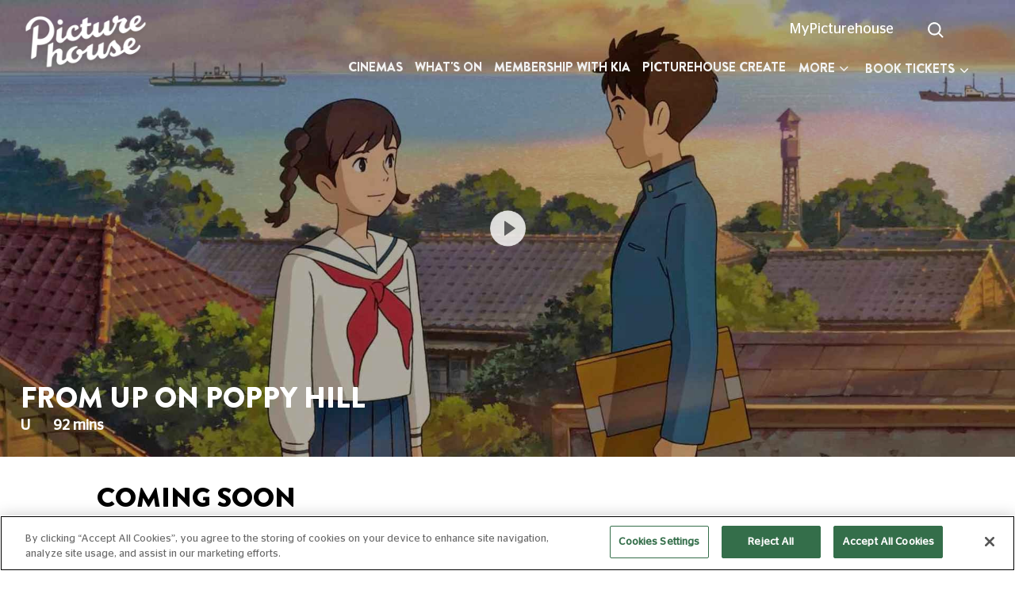

--- FILE ---
content_type: text/html; charset=UTF-8
request_url: https://www.picturehouses.com/movie-details/000/HO00011523/from-up-on-poppy-hill/0000000004
body_size: 46831
content:
<!DOCTYPE HTML>
<html>

<head>
    <!--[if lt IE 7 ]> <html xmlns="http://www.w3.org/1999/xhtml" class="ie ie6"> <![endif]-->
    <!--[if IE 7 ]>    <html xmlns="http://www.w3.org/1999/xhtml" class="ie ie7"> <![endif]-->
    <!--[if IE 8 ]>    <html xmlns="http://www.w3.org/1999/xhtml" class="ie ie8"> <![endif]-->
    <!--[if IE 9 ]>    <html xmlns="http://www.w3.org/1999/xhtml" class="ie ie9"> <![endif]-->
    <meta charset="UTF-8">
    <meta name="viewport" content="width=device-width, initial-scale=1.0, maximum-scale=1.0, user-scalable=0" />

    <meta name="SKYPE_TOOLBAR" content="SKYPE_TOOLBAR_PARSER_COMPATIBLE" />
    <!-- 2026-01-22 22:21:57 -->
    <meta name="keywords" content="" />
    <meta name="description" content="" />
        <meta name="robots" content="" />
            <title>From Up on Poppy Hill | Showtimes and Tickets</title>
                <!--<script src="https://www.googletagmanager.com/gtag/js?id=UA-8022388-1"></script>-->
            <!-- Google Tag Manager -->
<script>(function(w,d,s,l,i){w[l]=w[l]||[];w[l].push({'gtm.start':
new Date().getTime(),event:'gtm.js'});var f=d.getElementsByTagName(s)[0],
j=d.createElement(s),dl=l!='dataLayer'?'&l='+l:'';j.async=true;j.src=
'https://www.googletagmanager.com/gtm.js?id='+i+dl;f.parentNode.insertBefore(j,f);
})(window,document,'script','dataLayer','GTM-NJ4JH4S');</script>
<!-- End Google Tag Manager -->
    
    
    
            <meta property="og:locale" content="en_US" />
    <meta property="og:type" content="article" />
    <meta property="og:title" content="From Up on Poppy Hill | Showtimes and Tickets" />
    <meta property="og:url" content="http://www.picturehouses.com/movie-details/000/HO00011523/from-up-on-poppy-hill/0000000004" />
    <meta property="og:site_name" content="Picturehouses" />
    <meta property="og:image" content="https://s3picturehouses.s3.eu-central-1.amazonaws.com/header/ph_164241913661e553c017ca6.jpg" />
    <meta property="og:description" content="Set in Yokohama in 1963, this lovingly hand-drawn film centres on Umi and Shun, and the budding romance that develops as they join forces to save their high school’s ramshackle clubhouse from demolition. 

With its rich colour palette, stunning exteriors, sun-drenched gardens, bustling   " />
    <meta name="twitter:card" content="summary_large_image" />
    <meta name="twitter:site" content="Picturehouses">
    <meta name="twitter:title" content="From Up on Poppy Hill | Showtimes and Tickets" />
    <meta name="twitter:description" content="Set in Yokohama in 1963, this lovingly hand-drawn film centres on Umi and Shun, and the budding romance that develops as they join forces to save their high school’s ramshackle clubhouse from demolition. 

With its rich colour palette, stunning exteriors, sun-drenched gardens, bustling   " />
    <meta name="twitter:image" content="https://s3picturehouses.s3.eu-central-1.amazonaws.com/header/ph_164241913661e553c017ca6.jpg" />
    <meta name="twitter:url" content="http://www.picturehouses.com/movie-details/000/HO00011523/from-up-on-poppy-hill/0000000004" />
    

            <meta name="apple-itunes-app" content="app-id=1176652161" />
        <link rel="canonical" href="http://www.picturehouses.com/movie-details/000/HO00011523/from-up-on-poppy-hill/0000000004" />
    <link rel="shortcut icon" href="https://www.picturehouses.com/favicon.png">

    <!-- Web Application Manifest -->
<link rel="manifest" href="https://www.picturehouses.com/manifest.json">
<!-- Chrome for Android theme color -->
<meta name="theme-color" content="#000000">

<!-- Add to homescreen for Chrome on Android -->
<meta name="mobile-web-app-capable" content="yes">
<meta name="application-name" content="Picture House">
<link rel="icon" sizes="192x192" href="/themes/images/apple-icon-192x192.png">

<!-- Add to homescreen for Safari on iOS -->
<meta name="apple-mobile-web-app-capable" content="yes">
<meta name="apple-mobile-web-app-status-bar-style" content="black">
<meta name="apple-mobile-web-app-title" content="Picture House">
<link rel="apple-touch-icon" href="/themes/images/apple-icon-192x192.png">




<!-- Tile for Win8 -->
<meta name="msapplication-TileColor" content="#ffffff">
<meta name="msapplication-TileImage" content="/themes/images/apple-icon-192x192.png">

<script type="text/javascript">
    // Initialize the service worker
    if ('serviceWorker' in navigator) {
        navigator.serviceWorker.register('/serviceworker.js?v=1', {
            scope: '.'
        }).then(function (registration) {
            // Registration was successful
            console.log('Laravel PWA: ServiceWorker registration successful with scope: ', registration.scope);
        }, function (err) {
            // registration failed :(
            console.log('Laravel PWA: ServiceWorker registration failed: ', err);
        });
    }
</script>
    <link href="https://www.picturehouses.com/themes/html/css/fontawesome.min.css" rel="stylesheet" type="text/css" media="none" onload="if(media!='all')media='all'">

    <link href="https://www.picturehouses.com/themes/html/css/style.css" rel="stylesheet" type="text/css">
    <link rel="stylesheet" href="https://cdnjs.cloudflare.com/ajax/libs/font-awesome/4.7.0/css/font-awesome.min.css">

    <link href="https://www.picturehouses.com/themes/html/bootstrap/css/bootstrap.min.css" rel="stylesheet"
        type="text/css">
    <link href="https://fonts.googleapis.com/css?family=Open+Sans:400,300,700,600" rel="stylesheet" type='text/css' media="none" onload="if(media!='all')media='all'">
    <link href="https://www.picturehouses.com/themes/html/css/animations.min.css" rel="stylesheet" type="text/css" >
    <link href="https://www.picturehouses.com/themes/html/css/perfect-scrollbar.min.css" rel="stylesheet"
        type="text/css" media="none" onload="if(media!='all')media='all'">

    <!---------- slick slider ------------->
    <link href="https://www.picturehouses.com/themes/html/slider/css/slick.css" rel="stylesheet"
        type="text/css"  media="none" onload="if(media!='all')media='all'"/>
    <link href="https://www.picturehouses.com/themes/html/slider/css/slick-theme.css" rel="stylesheet"
        type="text/css" media="none" onload="if(media!='all')media='all'"/>
    <!---------- gallery pop up ------------->
    <link href="https://www.picturehouses.com/themes/html/css/gallery.css" rel="stylesheet" type="text/css"
    media="none" onload="if(media!='all')media='all'">
    <!--Select 2-->
    <link rel="stylesheet" type="text/css"
        href="https://www.picturehouses.com/themes/admin/css/modules/materialadmin/css/theme-default/libs/select2/select201ef.css"
        media="none" onload="if(media!='all')media='all'"/>
    <!--toaster-->
    <link
        href="https://www.picturehouses.com/themes/admin/css/modules/materialadmin/css/theme-default/libs/toastr/toastr9fec.css"
        rel="stylesheet" type="text/css" media="none" onload="if(media!='all')media='all'">

    <link href="https://www.picturehouses.com/themes/html/css/mobile.css?v=1" rel="stylesheet" type="text/css">
    <link href="https://www.picturehouses.com/themes/html/css/toggle-switch.css" rel="stylesheet" type="text/css">

    <style type="text/css">
        .top_logo {
            background: url('https://s3picturehouses.s3.eu-central-1.amazonaws.com/settings/ph1551963779.png');
            background-size: 100% !important;
            background-repeat: no-repeat !important;
        }

        .stick .top_logo,
        .nav_dark .top_logo {
            background: url('https://s3picturehouses.s3.eu-central-1.amazonaws.com/settings/ph1563896910.png') !important;
            background-size: 100% !important;
            background-repeat: no-repeat !important;
        }

        .stick .header-menu .desQuick_book .active .book_ticket_dropdown {
            border-bottom: 4px solid #000 !important;
        }

        .header-menu .desQuick_book .active .book_ticket_dropdown {
            border-bottom: 4px solid #fff;
        }

        @media screen and (max-width: 991px) {
            .top_logo {
                background: url('https://s3picturehouses.s3.eu-central-1.amazonaws.com/settings/ph1563896910.png');
                background-size: 100% !important;
                background-repeat: no-repeat !important;
            }
        }

    </style>

    

    <!-------------- main jquery -------------->
    <script src="https://www.picturehouses.com/themes/html/js/perfect-scrollbar.min.js" type="text/javascript"
        defer></script>
    <script src="https://www.picturehouses.com/themes/html/js/jquery-2.0.3.min.js" type="text/javascript">
    </script>

    <script src="https://www.picturehouses.com/themes/html/bootstrap/js/bootstrap.bundle.min.js"
        type="text/javascript"></script>
    <!-----------------select box------------->
    <script src="https://www.picturehouses.com/themes/html/js/script.min.js" type="text/javascript" defer>
    </script>
    <script src="https://www.picturehouses.com/themes/home/js/lazysizes.min.js" type="text/javascript" async="">
    </script>
</head>

<body class="body" id="">
    
    
    
    
            <div class="loading" id="loaderModal">
            <div id='toster_status'><img src="https://www.picturehouses.com/themes/loader.gif" /><br />
            </div>
        </div>
    
    <div class="modal fade searchCinema_modal" id="searchCinema_modal">
        <div class="modal-dialog modal-dialog-centered">
            <div class="modal-content">
                <button type="button" class="close btn-pink mr-3 mt-3" data-dismiss="modal" aria-label="Close">
                    <span aria-hidden="true">&times;</span>
                </button>
                <div class="modal-body">
                    <div class="row">
                        <div class="col-12">
                            <div class="form-group">
                                <input type="text" class="form-control" id="mobile_search" placeholder="Search by cinema name or town"/>
                            </div>
                            <button class="btn-pink form-control" onclick="loadCinemaSlider(4)">Submit</button>
                        </div>
                    </div>
                </div>
            </div>
        </div>
    </div>

    <div class="modal fade" id="watchlist_popup" tabindex="-1" role="dialog" aria-labelledby="watchlist_popup"
        aria-hidden="true">
        <div class="modal-dialog modal-dialog-centered" role="document">
            <div class="modal-content rs-area">
                <div class="modal-header border-bottom-0">
                    <button type="button" class="close" data-dismiss="modal" aria-label="Close">
                        <span aria-hidden="true">&times;</span>
                    </button>
                </div>
                <div class="modal-body">
                    <div class=" text-center">
                                                    <p style="margin-bottom: 0">Access your watchlist and rate films with your MyPicturehouse
                                online account </p>
                                                <div class="text-center">


                            <a class="watchlist_signin_btn"
                                href="https://web.picturehouses.com/sign-in?call-back-url=https://www.picturehouses.com/watchlist"
                                class="btn btn-secondary w-25 book_url"> Sign In </a>

                        </div>
                        <div class="text-center">

                            <p>Not a MyPicturehouse Member ?</p>
                            <a href="https://web.picturehouses.com/sign-in?call-back-url=https://www.picturehouses.com/watchlist"
                                class="watchlist_member_btn"> Become a member </a>

                        </div>
                    </div>
                </div>
                <div class="modal-footer border-top-0">

                </div>
            </div>
        </div>
    </div>

    <section class="header_banner">
        <header class="">
            <div class="page-header">
                <div id="sticky-anchor"></div>
                <div id="sticky" class="sreach_nav_border">
                    <div class="container-fluid">
                        <div class="row">
                            <div class="col-sm-4 col-lg-2">
                                <a
                                     href="https://www.picturehouses.com/" title="Picturehouse" ">
                                    <div class="top_logo">&nbsp;</div>
                                </a>
                            </div>
                            <div class="col-sm-8 col-lg-10">

                                <div class="sign_in_btn float-right">
                                                                            <ul>
                                            <li>
                                                                                                    <a class="galleryDesktopView"
                                                        href="https://web.picturehouses.com/sign-in?call-back-url=http://www.picturehouses.com/movie-details/000/HO00011523/from-up-on-poppy-hill/0000000004"
                                                        onclick="return setCookie(1);"
                                                        title="MyPicturehouse">MyPicturehouse</a>
                                                    <a class="galleryMobileView"
                                                        href="https://web.picturehouses.com/sign-in?call-back-url=http://www.picturehouses.com/movie-details/000/HO00011523/from-up-on-poppy-hill/0000000004"
                                                        onclick="return setCookie(1);" title="MyPicturehouse"><i
                                                            class="fa fa-user header"></i></a>
                                                
                                            </li>
                                            <li class="top-search">
                                                <form id="demo-2" action="https://www.picturehouses.com/search" method="GET">
                                                    <input type="search" name="search" onkeyup="searchAjax()"
                                                        autocomplete="off" class="search_field" id="search_field">
                                                    <i class="fa fa-spin fa-spinner  spin_loader d-none"
                                                        style="position: absolute;top: 13px;right: 32px;"></i>
                                                </form>
                                                <div class="ajaxSearchResult d-none">

                                                </div>
                                            </li>
                                            <!--                                        <li class="top-search">
                                            <form id="demo-2">
                                                <input type="search">
                                            </form>
                                        </li>-->
                                            <li>

                                                                                                    <!-- <a href="javascript:void()" data-toggle="modal"
                                                        data-target="#watchlist_popup" onclick="return watchlisthome();"
                                                        title="Watchlist"><i class="fa fa-heart header"></i></a> -->
                                                
                                            </li>
                                            <!--                                        <li>
                                            <a href="#" data-toggle="modal" data-target="#signin_modal" title="Sign in">Sign In &nbsp;
                                                <i class="fas fa-map-marker-alt"></i>
                                            </a>
                                        </li>-->
                                        </ul>

                                    
                                </div>

                                <div class="clearfix"></div>
                                <div
                                    class="header-menu float-right  ">
                                    <nav class="navbar navbar-expand-lg navbar-light bg-light">
                                        <button class="navbar-toggler" type="button" data-toggle="collapse"
                                            data-target="#navbarText" aria-controls="navbarText" aria-expanded="false"
                                            aria-label="Toggle navigation">
                                            <span class="navbar-toggler-icon"></span>
                                        </button>
                                        <div class="collapse navbar-collapse heightBox" id="navbarText">
                                            <ul class="navbar-nav mr-auto nav-main">
                                                <!--changes for mob screen-->
                                                <div class="d-flex">
                                                    <img class="hideOnBigScreen" style="width: 80px" src="https://s3picturehouses.s3.eu-central-1.amazonaws.com/settings/ph1551963779.png"/>
                                                    <span class="nav-close-btn hideOnBigScreen">
                                                        <img style="width: 13px; height: 13px" src="https://www.picturehouses.com/themes/html/images/close_icon_mob.png"/>
                                                    </span>
                                                </div>
                                                <!--changes for mob screen-->
                                                                                                                                                                                                                    <li class="nav-item">
                                                            <a class="nav-link "
                                                                href="https://www.picturehouses.com/cinema"
                                                                title="Cinemas">Cinemas</a>
                                                        </li>
                                                                                                                                                                                                                            <li class="nav-item">
                                                            <a class="nav-link "
                                                                href="https://www.picturehouses.com/whats-on"
                                                                title="What&#039;s On">What&#039;s On</a>
                                                        </li>
                                                                                                                                                                                                                            <li class="nav-item">
                                                            <a class="nav-link "
                                                                href="https://www.picturehouses.com/membership"
                                                                title="Membership with Kia">Membership with Kia</a>
                                                        </li>
                                                                                                                                                                                                                            <li class="nav-item">
                                                            <a class="nav-link "
                                                                href="https://www.picturehouses.com/create"
                                                                title="Picturehouse Create">Picturehouse Create</a>
                                                        </li>
                                                                                                                                                                                                                            <div class="dropdown menu-dropdown">
                                                            <button class="btn bg-transparent dropdown-toggle hideOnMob" type="button" id="dropdownMenu2" data-toggle="dropdown" aria-haspopup="true" aria-expanded="false">
                                                                More <i class="fa fa-angle-down"></i>
                                                            </button>
                                                            <div class="dropdown-menu shadow dropdown-menu-right" aria-labelledby="dropdownMenu2">
                                                                <ul>
                                                                                                                <li class="nav-item">
                                                            <a class="nav-link "
                                                                href="https://www.picturehouses.com/event"
                                                                title="Events &amp; Seasons">Events &amp; Seasons</a>
                                                        </li>
                                                                                                                                                                                                                            <li class="nav-item">
                                                            <a class="nav-link "
                                                                href="https://www.picturehouses.com/coming-soon"
                                                                title="Coming Soon">Coming Soon</a>
                                                        </li>
                                                                                                                                                                                                                            <li class="nav-item">
                                                            <a class="nav-link "
                                                                href="https://web.picturehouses.com/gift-shop"
                                                                title="Gifts">Gifts</a>
                                                        </li>
                                                                                                                                                                                                                            <li class="nav-item">
                                                            <a class="nav-link "
                                                                href="https://www.picturehouses.com/blog"
                                                                title="Recommends">Recommends</a>
                                                        </li>
                                                                                                                                                                                                                            <li class="nav-item">
                                                            <a class="nav-link "
                                                                href="https://www.picturehouses.com/venue-hire"
                                                                title="Venue Hire">Venue Hire</a>
                                                        </li>
                                                                                                                        </ul>
                                                            </div>
                                                        </div>
                                                                                                                                                                <li class="nav-item bomWishlistIcon bottomIcons"><!--changes for mob screen-->

                                                                                                                    <!-- <a href="javascript:void()" data-toggle="modal"
                                                                data-target="#watchlist_popup"
                                                                onclick="return watchlisthome();" title="watchlist"><i
                                                                    class="fa fa-heart header"></i></a>
                                                                    &nbsp; &nbsp; --><a href="https://web.picturehouses.com/sign-in?call-back-url=http://www.picturehouses.com/movie-details/000/HO00011523/from-up-on-poppy-hill/0000000004"
                                                                        onclick="return setCookie(1);" title="MyPicturehouse"><i class="fa fa-user"></i></a>
                                                        
                                                        </a>
                                                    </li>
                                                                                                <!-- <li class="nav-item bomWishlistIcon">
                                                    <div class="mod_searchDiv">
                                                        <input class="mobSearchBox" type="text" value="" name="searchword" placeholder="" />
                                                        <i class="mobSearchIcon fa fa-search"   style="width: 16px;"  /></i>
                                                    </div>
                                                  </li> -->
                                            </ul>
                                                                                            <div id="cssmenu" class="desQuick_book">
                                                    <ul>
                                                        <li class="has-sub quickbkdrop"><a class="book_ticket_dropdown"
                                                                title="Book Tickets" href="#"><span>BOOK TICKETS</span></a>
                                                            <ul class="quickBookDropdown">
                                                                <li>
                                                                    <div class="box">
                                                                        
                                                                        <div class="custom-select">
                                                                            <select id="cinema_id0"
                                                                                class="select_cinema_id_quick select2-cinema-list cinema-select2 mobile_select"
                                                                                onChange="changeSelectCinema(this.value,'0');">
                                                                                <option value="">CINEMAS</option>
                                                                            </select>
                                                                        </div>
                                                                        <div class="custom-select">
                                                                            <select id="select_movie_name0"
                                                                                class="select_movie_name_quick select_movie_name select2-movie-list movie-select2 mobile_select"
                                                                                onChange="changeSelectMovie('movie', this.value,'0');">
                                                                                <option value="">FILMS</option>
                                                                            </select>
                                                                        </div>
                                                                        <div
                                                                            class="custom-select today_cls float-left width-fifty">
                                                                            <select id="select_movie_date0"
                                                                                class="select_movie_date_quick select_movie_date mobile_select"
                                                                                onChange="changeSelectMovie('date', this.value,'0');" />
                                                                            <option value="">DATES </option>
                                                                            </select>
                                                                        </div>
                                                                        <div
                                                                            class="custom-select today_cls float-right time_cls width-fifty">
                                                                            <select id="select_movie_time0"
                                                                                class="select_movie_time_quick select_movie_time mobile_select"
                                                                                onChange="changeSelectMovie('time', this.value,'0');">
                                                                                <option value="">TIMES </option>
                                                                            </select>
                                                                        </div>
                                                                        <div class="w-100">
                                                                            <input class="submit_btn" type="submit"
                                                                                value="Submit" name="save"
                                                                                onclick="bookSelectMovie('0');">
                                                                        </div>
                                                                    </div>
                                                                </li>
                                                            </ul>
                                                        </li>
                                                    </ul>
                                                </div>
                                                                                    </div>
                                    </nav>
                                </div>
                            </div>
                        </div>
                    </div>
                                            <div class="quickBook_mobPop">
                            <a href="javascript:void(0)" title="BOOK TICKETS" class="mobile_booking_poup_btn">BOOK TICKETS</a>
                        </div>
                                    </div>
            </div>
        </header>

        
        <!-- The Modal -->
        <div class="modal popBox" id="mobileBooking">
            <div class="modal-dialog">
                <div class="modal-content">
                    <!-- Modal body -->
                    <div class="modal-body">
                        <div class="mobileBooking">
                            <button type="button" class="close" data-dismiss="modal">&times;</button>
                            <h3>BOOK YOUR TICKETS</h3>
                            <div class="mt-5">
                                <label for="">Cinemas</label>
                                <button id="" class="choose_cinema_btn choose_cinema_show">Cinemas</button>
                                <input type="hidden" value="" id="cinema_id4">
                                
                            </div>
                            <div class="mt-3">
                                <label for="">FILMS</label>
                                <button id="" class="choose_cinema_btn choose_film_show">Films</button>
                                <input type="hidden" value="" id="select_movie_name4">
                            </div>
                            <div class="float-left width-fifty mt-3"><label for="">DATES</label></div>
                            <div class="float-right width-fifty mt-3"><label for="">TIMES</label></div>
                            <div class="custom-select today_cls float-left width-fifty">
                                <select id="select_movie_date4" class="select_movie_date_quick select_movie_date mobile_select"
                                    onChange="changeSelectMovie('date', this.value,'4');" />
                                <option value=""></option>
                                </select>
                            </div>
                            <div class="custom-select today_cls float-right time_cls width-fifty">
                                <select id="select_movie_time4" class="select_movie_time_quick select_movie_time mobile_select"
                                    onChange="changeSelectMovie('time', this.value,'4');">
                                    <option value=""></option>
                                </select>
                            </div>
                            <div class="w-100">
                                <input class="submit_btn" type="submit" value="Submit" name="save"
                                    onclick="bookSelectMovie('4');">
                            </div>
                        </div>
                    </div>
                </div>
            </div>
        </div>

        <div class="choose_cinema_mobDiv" style="display: none;" id="cinemaDropDown">
            <h3>Choose Cinemas
                <button id="" class="close_icon_mob float-right mt-0 choose_cinema_hide">
                    <img src="https://www.picturehouses.com/themes/html/images/close_icon_mob.png" alt="" class="img-fluid" />
                </button>
            </h3>
            
            <div class="choose_cinema_innerDiv" id="cinemaDropDownList"></div>
        </div>

        <div class="choose_cinema_mobDiv" style="display: none;" id="filmDropDown">
            <h3>Choose a Film
                <button id="" class="close_icon_mob float-right mt-0 choose_film_hide">
                    <img src="https://www.picturehouses.com/themes/html/images/close_icon_mob.png" alt="" class="img-fluid" />
                </button>
            </h3>
            
            <div class="choose_cinema_innerDiv" id="filmDropDownList"><div class="chooseFilmLoader"></div></div>
        </div>

        <div id="main-slider-with-content">
                <style>
        .rate_star_div li {
            display: inline-block;
            list-style-type: none;
            padding-right: 8px;
        }

        .rate_star_div li img {
            max-width: 21px;
        }

        .little_theatre_boxs .cinema_ListingBox {
            padding: 0;
        }

        .little_theatre_boxs .cinemaTime_list li {
            width: 33% !important;
        }

        .little_theatre_boxs .cinemaTime_listInner {
            padding: 5px;
            color: #e2124d;
            border: 2px solid #bbb;
            border-radius: 8px;
        }

        .little_theatre_boxs {
            border-radius: 8px;
            border: 0;
            box-shadow: 2px 2px 5px #e8e8e8;
            height: 98%;
        }

        .btn.load_more {
            border: 2px solid #f188a6;
            padding: 8px 25px;
            color: #f188a6;
            border-radius: 6px;
        }

        .card-body {
            padding: 7px;
        }

        .cinema_ListingBox h3 {
            line-height: 1;
            margin: 9px 0;
        }

        .cinemaTime_list li {
            margin: 0px;
            padding: 0 3px !important;
            min-height: auto !important;
        }


        .cinemaTime_listInner.infoIcon_noTooltip {
            background-position: 60px center !important;
        }

        @media screen and (max-width: 991px) {
            .cinemaList_box .cinemaList_videoBox img {
                max-width: 100% !important;
            }

            .little_theatre_boxs .cinemaTime_list li {
                width: 33% !important;
                padding: 0 10px 0px 0px !important
            }
        }

        @media (min-width: 768px) and (max-width: 780px) {
            .little_theatre_boxs .cinemaTime_list li {
                width: 40% !important;
            }
        }

        /* @media screen and (max-width: 350px) {
                .cinemaTime_listInner.infoIcon_noTooltip {
                    background-position: 60px center !important;
                }
            } */

        @media (min-width: 351px) and (max-width: 390px) {
            .cinemaTime_listInner.infoIcon_noTooltip {
                background-position: 65px center !important;
            }
        }

        @media (min-width: 391px) and (max-width: 420px) {
            .cinemaTime_listInner.infoIcon_noTooltip {
                background-position: 70px center !important;
            }
        }

        @media (min-width: 421px) and (max-width: 450px) {
            .cinemaTime_listInner.infoIcon_noTooltip {
                background-position: 75px center !important;
            }
        }

        @media (min-width: 451px) and (max-width: 510px) {
            .cinemaTime_listInner.infoIcon_noTooltip {
                background-position: 85px center !important;
            }
        }

        @media (min-width: 511px) and (max-width: 576px) {
            .cinemaTime_listInner.infoIcon_noTooltip {
                background-position: 95px center !important;
            }
        }

        @media (min-width: 930px) and (max-width: 990px) {
            .cinemaTime_listInner.infoIcon_noTooltip {
                background-position: 65px center !important;
            }
        }

        @media (min-width: 1020px) and (max-width: 1050px) {
            .cinemaTime_listInner.infoIcon_noTooltip {
                background-position: 68px center !important;
            }
        }

        @media (min-width: 1051px) and (max-width: 1200px) {
            .cinemaTime_listInner.infoIcon_noTooltip {
                background-position: 80px center !important;
            }
        }

        @media (min-width: 1200px) and (max-width: 1200px) {
            .cinemaTime_listInner.infoIcon_noTooltip {
                background-position: 60px center !important;
            }
        }

        @media (min-width: 1400px) and (max-width: 1800px) {
            .cinemaTime_listInner.infoIcon_noTooltip {
                background-position: 80px center !important;
            }
        }

        @media (min-width: 1800px) and (max-width: 2000px) {
            .cinemaTime_listInner.infoIcon_noTooltip {
                background-position: 95px center !important;
            }
        }
    </style>

    <section>
        
        
        <div id="carouselExampleIndicators" class="carousel slide mainSlider innerSlider cinemaPage_slider blog_bannerVideo"
            data-ride="carousel">
                                            
                                            <div class="carousel-inner">
                            <div class="carousel-item active cinemaList_videoBox">
                                <!-- <div class="hideOnBigScreen">
                                    <a href="javascript:void(0);" onclick="return watchList();"
                                        class="watchList_icon pb-0 ">
                                        <p><i class="watchlist_heart movie_heart "></i></p>
                                    </a>
                                </div> -->
                                <img src="https://www.picturehouses.com/themes/html/images/loading-img.jpg?1"
                                    data-src="https://s3picturehouses.s3.eu-central-1.amazonaws.com/header/ph_164241913661e553c017ca6.jpg" class="w-100 lazyload"
                                    alt="" />
                                <div class="carousel-caption">
                                    <h1>From Up on Poppy Hill</h1>
                                    <p>
                                        <strong>U <span
                                                class="movie_run">92 mins</span></strong>
                                    </p>

                                    

                                    <!-- <div class="hideOnMob">
                                        <a href="javascript:void(0);" onclick="return watchList();"
                                            class="watchList_icon pb-0 ">
                                            <p><i class="watchlist_heart movie_heart "></i></p>
                                        </a>
                                    </div> -->
                                    
                                    
                                    

                                                                                                        </div>
                                                                    <div style="display: block;z-index: 9999" class="videoBox_icon">
                                        <a href="javascript:void(0)"
                                            onclick="trailerUrl('https://www.youtube.com/watch?v=9nzpk_Br6yo','A000015765')">
                                            <img src="https://www.picturehouses.com/themes/html/images/video_icon.png" class="img-fluid"
                                                alt="Trailer" />
                                        </a>
                                    </div>
                                                            </div>
                        </div>
                                                        </div>

        <!-- The Modal -->
        <div class="modal videoPop_box" id="videoPop_box">
            <div class="modal-dialog">
                <div class="modal-content">
                    <!-- Modal body -->
                    <div class="modal-body">
                        <button type="button" class="close" data-dismiss="modal">&times;</button>
                        <div>
                            <iframe id="trailer_ifream" src="" frameborder="0"
                                allow="accelerometer; autoplay; encrypted-media; gyroscope; picture-in-picture"
                                allowfullscreen></iframe>
                        </div>
                    </div>
                </div>
            </div>
        </div>
    </section>
        </div>
    </section>

        <style>
        .synopsisDiv a {
            color: #007bff !important;
        }

        @media screen and (max-width: 1500px) {
            .directorDiv ul li.directorInner {
                width: 37%;
            }
        }

        @media screen and (max-width: 1500px) {
            .directorDiv ul li {
                width: 57%;
                font-size: 16px;
            }
        }
    </style>

    <section class="relesed_cinemas cinemaCala2 bookTicketsSticky movieLoadFilters">
        <div class="container-fluid">
                            <div class="row">
                    <div class="col-md-10 offset-md-1 text-left">
                        <h2 class="highlMar"><span>Coming Soon</span></h2>
                    </div>
                </div>
                    </div>
    </section>

    <section class="relesed_cinemas">
        <div class="container-fluid">
            <div class="row">
                <div class="col-md-10 offset-md-1">
                    <div class="row">
                        <div class="col-md-7">
                            <div class="synopsisDiv">
                                
                                <p class="shortDesc">
                                                                            <p>Set in Yokohama in 1963, this lovingly hand-drawn film centres on Umi and Shun, and the budding romance that develops as they join forces to save their high school’s ramshackle clubhouse from demolition. </p><p>

With its rich colour palette, stunning exteriors, sun-drenched gardens, bustling cityscapes and painterly detail, From Up on Poppy Hill provides a pure, sincere, and nuanced evocation of the past beauty of Yokohama’s harbor and lush surroundings.</p>
                                                                    </p>
                            </div>
                        </div>

                        <div class="col-md-5">
                            <div class="directorDiv">
                                                                    <ul>
                                        <li class="directorInner">Director :</li>
                                        <li>Gorô  Miyazaki</li>
                                    </ul>
                                                                                                                                    <ul>
                                        <li class="directorInner">Release Date :</li>
                                        <li>11 Mar 2022</li>
                                    </ul>
                                                                                                    <ul>
                                        <li class="directorInner">Certificate :</li>
                                        <li>U</li>
                                    </ul>
                                                                <ul>
                                    <li class="directorInner">Rate This Film :</li>
                                    <li>
                                        <div class="rating-stars block" id="more-rating">
                                            <input type="hidden" readonly="readonly" class="form-control rating-value"
                                                name="more-rating-stars-value" id="more-rating-stars-value">
                                            <input type="hidden" readonly="readonly"
                                                class="form-control customer_comment" name="customer_comment"
                                                id="customer_comment" value="">
                                            <div class="rating-stars-container">
                                                                                                <div class="rating-star "><i class="fa fa-star"></i></div><div class="rating-star "><i class="fa fa-star"></i></div><div class="rating-star "><i class="fa fa-star"></i></div><div class="rating-star "><i class="fa fa-star"></i></div><div class="rating-star "><i class="fa fa-star"></i></div><div class="rating-star "><i class="fa fa-star"></i></div><div class="rating-star "><i class="fa fa-star"></i></div><div class="rating-star "><i class="fa fa-star"></i></div><div class="rating-star "><i class="fa fa-star"></i></div><div class="rating-star "><i class="fa fa-star"></i></div>
                                            </div>
                                        </div>
                                    </li>
                                </ul>
                                                                    <ul>
                                        <li class="directorInner">Rating Description :</li>
                                        <li>Contains no material likely to offend or harm</li>
                                    </ul>
                                                            </div>
                        </div>
                    </div>
                </div>
            </div>
        </div>
    </section>

    <div>
            </div>

    <section class="relesed_cinemas peopleSlider peopleSlider2" style="display:none;">
        <div class="container-fluid">
            <div class="row">
                <div class="col-md-10 offset-md-1 text-left">
                    <h2>People Who Viewed This Also Viewed </h2>
                </div>
                
            </div>
            <div class="row comingsoon_div">
                <div class="col-md-10 offset-md-1">
                    <div id="features4" class="blue">
                    </div>
                </div>
            </div>
        </div>
    </section>


    <div id="choose_cinema_mov_details" class="choose_cinema_mobDiv" style="display: none;">
        <h3>
            Choose Cinemas (5 Max)
            <button id="" class="close_icon_mob float-right choose_cinema_hide_mov_details"">
                <img src="https://www.picturehouses.com/themes/html/images/close_icon_mob.png" alt="" class="img-fluid" />
            </button>
        </h3>
        
                <div class="choose_cinema_innerDiv choose_cinema_innerDiv_mov_details">
            <input type="text" class="searchCinemas" id="searchCinemasMovDetails" onkeyup="searchCinemasMovDetails();" placeholder="Search..."/>
                                                                                                                                                                                                                                                                                                                                                                                                                                                                                                                                                                                                                                            </div>
    </div>
    
    <!-- The Modal -->
    <div class="modal attributte_modal" id="attributte_modal">
        <div class="modal-dialog">
            <div class="modal-content">
                <!-- Modal body -->
                <div class="modal-header">
                    <button type="button" class="close" data-dismiss="modal">&times;</button>
                </div>
                <div class="modal-body">
                    <h3 class="attribute_content"></h3>
                </div>
            </div>
        </div>
    </div>
    <a id="back-to-top" href="#" class="btn btn-danger btn-lg back-to-top" role="button"
        title="Return to the top" data-toggle="tooltip" data-placement="left">
        <i class="fa fa-arrow-up "aria-hidden="true"></i>
    </a>

    <div class="modal fade signin_modal" id="signin_modal">
        <div class="modal-dialog modal-dialog-centered">
            <div class="modal-content">
                <button type="button" class="close" data-dismiss="modal" aria-label="Close">
                    <span aria-hidden="true">&times;</span>
                </button>
                <div class="modal-body">

                    <div class="row">
                        <div class="col-md-6">
                            <div class="left_container">
                                <h3>My PictureHouse</h3>
                                <p>Welcome to your MyPicturehouse login area. If you have not logged in before please
                                    activate your card.Sign in to access your Membership information:</p>
                                <ul>
                                    <li>Check your remaining Member Free Tickets credits</li>
                                    <li>Find out your Membership expiry date</li>
                                    <li>Renew or upgrade your Membership</li>
                                    <li>See all your purchases and rate films!</li>
                                </ul>
                                <div class="picturehouse_btn">
                                    <ul>
                                        <li><a href="#">Activate Card</a></li>
                                        <li><a href="#">Become a Member</a></li>
                                    </ul>
                                </div>
                                <form action="/action_page.php">
                                    <div class="form-group">
                                        <input type="email" class="form-control" id="email"
                                            placeholder="Check Giftcard Balance">
                                    </div>
                                    <button type="submit" class="btn btn-default"
                                        style="background: #000; color: #fff">Check balance</button>
                                </form>
                            </div>

                        </div>
                        <div class="col-md-6">
                            <div class="right">
                                <h3>Sign In</h3>
                                <form action="https://www.picturehouses.com/login-post" method="post">
                                    <input type="hidden" name="_token" value="Jqik4q6iyRHTctluGVdrXK3B0P5aazlpYK9Df6Ym">
                                    <div class="form-group">
                                        <input type="text" class="form-control" name="username" id="username"
                                            placeholder="Username">
                                    </div>
                                    <div class="form-group">
                                        <input type="password" name="password" class="form-control"
                                            placeholder="Password">
                                    </div>
                                    <div class="form-group">
                                                                            </div>
                                    <button type="submit" class="btn btn-default">Sign in</button>
                                    <a href="#">Forgot password?</a>
                                </form>
                            </div>
                        </div>
                    </div>

                </div>
            </div>
        </div>
    </div>

    <div class="modal fade" id="subscription_popup" tabindex="-1" role="dialog"
        aria-labelledby="subscription_popup" aria-hidden="true">
        <div class="modal-dialog modal-dialog-centered" role="document">
            <div class="modal-content rs-area">
                <div class="modal-header border-bottom-0">
                    <button type="button" class="close" data-dismiss="modal" aria-label="Close">
                        <span aria-hidden="true">&times;</span>
                    </button>
                </div>
                <div class="modal-body">
                    <div class=" text-center">
                        <p style="margin-bottom: 0">Please login to update your subscription </p>
                        <div class="text-center">


                            <a class="watchlist_signin_btn"
                                href="https://web.picturehouses.com/sign-in?call-back-url=https://www.picturehouses.com/subscription"
                                class="btn btn-secondary w-25 book_url"> Sign In </a>

                        </div>
                        <div class="text-center">

                            <p>Not a MyPicturehouse Member ?</p>
                            <a href="https://web.picturehouses.com/sign-in?call-back-url=https://www.picturehouses.com/subscription"
                                class="watchlist_member_btn"> Become a member </a>

                        </div>
                    </div>
                </div>
                <div class="modal-footer border-top-0">

                </div>
            </div>
        </div>
    </div>

    <footer class="footer">
        <div class="container-fluid">
            <div class="row">
                <div class="col-12 col-sm-6 offset-sm-3 text-center text-lg-left col-lg-3 offset-lg-1">
                    <a href="https://www.picturehouses.com/">
                        <img data-src="https://s3picturehouses.s3.eu-central-1.amazonaws.com/settings/ph1563896910.png" class="img-fluid lazyload"
                            alt="MyPicturehouse" title="MyPicturehouse">
                    </a>
                    <p>Picturehouse Cinemas are a group of 25 neighbourhood cinemas in the United Kingdom, operated by Picturehouse Cinemas Ltd.<br />
<br />
Get the app!</p>
                    <a href="https://play.google.com/store/apps/details?id=nz.co.vista.android.movie.picturehouse" title="Google Play" class="mr-1" target="_blank">
                        <img src="https://www.picturehouses.com/themes/html/images/download-android-app.svg" width="118px"
                            alt="google play icon" title="Google Play" />
                    </a>
                    <a href="https://itunes.apple.com/gb/app/picturehouses/id1176652161" title="App Store" target="_blank">
                        <img src="https://www.picturehouses.com/themes/html/images/the-app-store-apple.svg" width="128px "
                            alt="app store logo" title="App Store" />
                    </a>
                </div>

                
                                    <div class="col-md-6 col-sm-6 col-lg-2 desktop_menus">
                        <ul>
                                                        <li>
                                <a href="https://www.picturehouses.com/about-us"  title="About Us">
                                    About Us
                                </a>
                            </li>
                                                        <li>
                                <a href="https://www.picturehouses.com/our-people-our-purpose"  title="Our People, Our Purpose">
                                    Our People, Our Purpose
                                </a>
                            </li>
                                                        <li>
                                <a href="https://www.picturehouses.com/green"  title="Green">
                                    Green
                                </a>
                            </li>
                                                        <li>
                                <a href="https://careers.cineworld.co.uk/"  title="Careers">
                                    Careers
                                </a>
                            </li>
                                                        <li>
                                <a href="https://help.picturehouses.com/support/tickets/new"  title="Contact Us">
                                    Contact Us
                                </a>
                            </li>
                                                        <li>
                                <a href="https://help.picturehouses.com/support/home"  title="FAQs">
                                    FAQs
                                </a>
                            </li>
                                                        <li>
                                <a href="https://www.picturehouses.com/blog"  title="Recommends">
                                    Recommends
                                </a>
                            </li>
                                                    </ul>
                    </div>
                                    <div class="col-md-6 col-sm-6 col-lg-2 desktop_menus">
                        <ul>
                                                        <li>
                                <a href="https://www.picturehouses.com/family"  title="Families">
                                    Families
                                </a>
                            </li>
                                                        <li>
                                <a href="https://www.picturehouses.com/u25"  title="U25">
                                    U25
                                </a>
                            </li>
                                                        <li>
                                <a href="https://www.picturehouses.com/freshtakes"  title="Fresh Takes">
                                    Fresh Takes
                                </a>
                            </li>
                                                        <li>
                                <a href="https://www.picturehouses.com/entertainment"  target="_blnk"  title="Picturehouse Entertainment">
                                    Picturehouse Entertainment
                                </a>
                            </li>
                                                        <li>
                                <a href="https://www.picturehouses.com/education"  title="Picturehouse Education">
                                    Picturehouse Education
                                </a>
                            </li>
                                                        <li>
                                <a href="https://www.picturehouses.com/outdoor"  title="Outdoor Cinema">
                                    Outdoor Cinema
                                </a>
                            </li>
                                                        <li>
                                <a href="https://www.picturehouses.com/venue-hire"  title="Venue Hire">
                                    Venue Hire
                                </a>
                            </li>
                                                    </ul>
                    </div>
                                    <div class="col-md-6 col-sm-6 col-lg-2 desktop_menus">
                        <ul>
                                                        <li>
                                <a href="https://www.picturehouses.com/corporate-offers"  title="Corporate Offers">
                                    Corporate Offers
                                </a>
                            </li>
                                                        <li>
                                <a href="https://www.picturehouses.com/accessibility"  title="Accessibility">
                                    Accessibility
                                </a>
                            </li>
                                                        <li>
                                <a href="https://www.picturehouses.com/privacy&amp;cookies"  title="Privacy &amp; Cookies">
                                    Privacy &amp; Cookies
                                </a>
                            </li>
                                                        <li>
                                <a href="https://www.picturehouses.com/managecookies"  title="Manage Cookies">
                                    Manage Cookies
                                </a>
                            </li>
                                                        <li>
                                <a href="https://www.picturehouses.com/terms&amp;conditions"  title="Terms &amp; Conditions">
                                    Terms &amp; Conditions
                                </a>
                            </li>
                                                        <li>
                                <a href="https://www.picturehouses.com/termsofadmission"  title="Terms of Admission">
                                    Terms of Admission
                                </a>
                            </li>
                                                        <li>
                                <a href="https://www.picturehouses.com/allergens"  title="Allergen Information">
                                    Allergen Information
                                </a>
                            </li>
                                                    </ul>
                    </div>
                
                                    <div class="col-md-6 col-sm-6 col-lg-2 mobile_menus">
                        <ul>
                                                        <li>
                                <a href="https://www.picturehouses.com/about-us"  title="About Us">
                                    About Us
                                </a>
                            </li>
                                                        <li>
                                <a href="https://www.picturehouses.com/our-people-our-purpose"  title="Our People, Our Purpose">
                                    Our People, Our Purpose
                                </a>
                            </li>
                                                        <li>
                                <a href="https://www.picturehouses.com/green"  title="Green">
                                    Green
                                </a>
                            </li>
                                                        <li>
                                <a href="https://careers.cineworld.co.uk/"  title="Careers">
                                    Careers
                                </a>
                            </li>
                                                        <li>
                                <a href="https://help.picturehouses.com/support/tickets/new"  title="Contact Us">
                                    Contact Us
                                </a>
                            </li>
                                                        <li>
                                <a href="https://help.picturehouses.com/support/home"  title="FAQs">
                                    FAQs
                                </a>
                            </li>
                                                        <li>
                                <a href="https://www.picturehouses.com/blog"  title="Recommends">
                                    Recommends
                                </a>
                            </li>
                                                        <li>
                                <a href="https://www.picturehouses.com/family"  title="Families">
                                    Families
                                </a>
                            </li>
                                                        <li>
                                <a href="https://www.picturehouses.com/u25"  title="U25">
                                    U25
                                </a>
                            </li>
                                                        <li>
                                <a href="https://www.picturehouses.com/freshtakes"  title="Fresh Takes">
                                    Fresh Takes
                                </a>
                            </li>
                                                        <li>
                                <a href="https://www.picturehouses.com/entertainment"  target="_blnk"  title="Picturehouse Entertainment">
                                    Picturehouse Entertainment
                                </a>
                            </li>
                                                    </ul>
                    </div>
                                    <div class="col-md-6 col-sm-6 col-lg-2 mobile_menus">
                        <ul>
                                                        <li>
                                <a href="https://www.picturehouses.com/education"  title="Picturehouse Education">
                                    Picturehouse Education
                                </a>
                            </li>
                                                        <li>
                                <a href="https://www.picturehouses.com/outdoor"  title="Outdoor Cinema">
                                    Outdoor Cinema
                                </a>
                            </li>
                                                        <li>
                                <a href="https://www.picturehouses.com/venue-hire"  title="Venue Hire">
                                    Venue Hire
                                </a>
                            </li>
                                                        <li>
                                <a href="https://www.picturehouses.com/corporate-offers"  title="Corporate Offers">
                                    Corporate Offers
                                </a>
                            </li>
                                                        <li>
                                <a href="https://www.picturehouses.com/accessibility"  title="Accessibility">
                                    Accessibility
                                </a>
                            </li>
                                                        <li>
                                <a href="https://www.picturehouses.com/privacy&amp;cookies"  title="Privacy &amp; Cookies">
                                    Privacy &amp; Cookies
                                </a>
                            </li>
                                                        <li>
                                <a href="https://www.picturehouses.com/managecookies"  title="Manage Cookies">
                                    Manage Cookies
                                </a>
                            </li>
                                                        <li>
                                <a href="https://www.picturehouses.com/terms&amp;conditions"  title="Terms &amp; Conditions">
                                    Terms &amp; Conditions
                                </a>
                            </li>
                                                        <li>
                                <a href="https://www.picturehouses.com/termsofadmission"  title="Terms of Admission">
                                    Terms of Admission
                                </a>
                            </li>
                                                        <li>
                                <a href="https://www.picturehouses.com/allergens"  title="Allergen Information">
                                    Allergen Information
                                </a>
                            </li>
                                                    </ul>
                    </div>
                
                <div class="col-12 text-center text-lg-left col-lg-2"><!--footer change 31/05/2023-->
                    <!--                    <h4></h4>
                            <section class="newsletter get-in-touch">
                                <form class="newsletter-form" method="post" action="https://www.picturehouses.com/subscribers_mail">
                                    <input type="hidden" name="_token" value="Jqik4q6iyRHTctluGVdrXK3B0P5aazlpYK9Df6Ym" />
                                    <fieldset>
                                        <input type="email" class="newsletter-email" name="email" required placeholder="E-mail">
                                        <button type="submit" class="newsletter-submit">Subscribe</button>
                                    </fieldset>
                                </form>
                            </section>
                            <br>-->
                    <h3>Follow us On</h3>
                    <ul class="social_icons">
                        <li><a href="https://www.facebook.com/picturehouses/" title="Facebook" target="_blank"><img
                                    src="https://www.picturehouses.com/themes/html/images/facebook.svg" alt="facebook"
                                    title="Facebook" /></a></li>
                        <li><a href="https://twitter.com/picturehouses" title="Twitter" target="_blank"><img
                                    src="https://www.picturehouses.com/themes/html/images/twitter.svg" alt="twitter" title="Twitter" /></a>
                        </li>
                        <li><a href="https://www.youtube.com/user/PicturehouseCinemas" title="Youtube" target="_blank"><img
                                    src="https://www.picturehouses.com/themes/html/images/youtube.svg" alt="youtube" title="Youtube" /></a>
                        </li>
                        <li><a href="https://www.instagram.com/picturehouses/" title="Instagram" target="_blank"><img
                                    src="https://www.picturehouses.com/themes/html/images/instagram.svg" alt="instagram"
                                    title="Instagram" /></a></li>
                    </ul>
                </div>
            </div>
        </div>

        <!-- Modal  continue_modal-->
        <div class="modal fade notifyModal" id="notifyModal" style="z-index:999999999999;">
            <div class="modal-dialog modal-dialog-centered">
                <div class="modal-content rs-area">
                    <div class="modal-header border-bottom-0">
                        <button type="button" class="close" data-dismiss="modal" aria-label="Close">
                            <span aria-hidden="true">&times;</span>
                        </button>
                    </div>
                    <div class="modal-body">
                        <div class=" text-center">
                            <h3 class="notify_message" style="text-transform:initial;"></h3>
                        </div>
                    </div>
                    <div class="modal-footer border-top-0">
                        <div id="notify_progress_bar" style="width:100%;height:6px;position:absolute;top:0px;left:0px;">
                        </div>
                    </div>
                </div>
            </div>
        </div>

        <div class="modal" id="filterModal">
            <div class="h-100 w-100 d-flex align-items-center p-3">
                <div class="modal-dialog w-100">
                    <div class="modal-content">
                        <!-- Modal body -->
                        <div class="modal-body px-4">
                            <button type="button" class="close" data-dismiss="modal"
                                onclick="$('#filterModal').modal('hide');">&times;</button>
                            <h3>FILTER</h3>
                            <div class="filter_accord_mob">
                                <div class="container-fluid px-0">
                                    <ul class="filter_accordionlist filter_accordionlist_mob" id="filter_accordionlist"></ul>
                                </div>
                            </div>
                        </div>
                        <div class="modal-footer text-center border-0 pt-0">
                            <button class="btn-pink my-0" type="button" onclick="filterMovies()" style="cursor: pointer">Apply</button>
                        </div>
                    </div>
                </div>
            </div>
        </div>

        <div class="footer_menu text-center">
            <div class="container-fluid">
                <div class="row">
                    <div class="col-lg-10 offset-lg-1">
                        <p>Copyright © Picturehouse Cinemas Ltd 2026. All rights reserved. v190126.1</p>
                    </div>
                </div>
            </div>
        </div>
    </footer>

    <div id="pop_up_html" style="display:none"></div>

    <div class="modal fade" id="exampleModalCenter" tabindex="-1" role="dialog"
        aria-labelledby="exampleModalCenterTitle" aria-hidden="true">
        <div class="modal-dialog modal-dialog-centered" role="document">
            <div class="modal-content rs-area">
                <div class="modal-header border-bottom-0">
                    <button type="button" class="close" data-dismiss="modal" aria-label="Close">
                        <span aria-hidden="true">&times;</span>
                    </button>
                </div>
                <div class="modal-body">
                    <div class=" text-center">
                        <div id="pop_msg_resticted"></div>
                        <h3 class="pt-3">Would you like to continue?</h3>
                        <div class="w-75 mx-auto">
                            <button type="button" class="btn  bg-white mr-4 w-25" data-dismiss="modal">No</button>
                            <a href="" class="btn btn-secondary w-25 book_url">Yes</a>
                        </div>
                    </div>
                </div>
                <div class="modal-footer border-top-0">

                </div>
            </div>
        </div>
    </div>

    <div class="modal fade" id="exampleModalCenter1" tabindex="-1" role="dialog"
        aria-labelledby="exampleModalCenterTitle" aria-hidden="true">
        <div class="modal-dialog modal-dialog-centered" role="document">
            <div class="modal-content rs-area">
                <div class="modal-header border-bottom-0">
                    <button type="button" class="close" data-dismiss="modal" aria-label="Close">
                        <span aria-hidden="true">&times;</span>
                    </button>
                </div>
                <div class="modal-body">
                    <div class=" text-center">
                        <div id="pop_msg"></div>
                        <div class="priority_form">

                            <input type="text" name="member_id" placeholder="Card Number" id="member_id"
                                class="input_field member_id">
                            <input type="hidden" id="ticket_url">
                            <input type="button" value="Submit" onclick="checkMember()" class="submit">

                        </div>
                    </div>
                </div>
                <div class="modal-footer border-top-0">

                </div>
            </div>
        </div>
    </div>

    <style>
        .mobile_menus {
            display: none;
        }
        .desktop_menus {
            display: block;
        }
        .mobileBooking_btn {
            display: none;
        }

        @media only screen and (max-width: 991px) {
            .mobileBooking_btn {
                display: block;
            }

            .mobile_booking_poup_btn {
                width: 50% !important;
            }

            /* For text editor */
            .textareaContent iframe {
                max-width: 100% !important;
            }

            .textareaContent img {
                max-width: 100% !important;
                height: auto !important;
                margin-bottom: 10px;
            }

            .textareaContent p, .textareaContent .col-lg-6 {
                width: 100% !important;
            }

            .textareaContent .cinemaAdrass {
                padding-left: 0px;
            }
            /* End text editor */
        }

        /* For text editor common */
        .textareaContent ol, .textareaContent ul {
            padding: revert !important;
        }
        .textareaContent .cinemaAdrass {
            padding-left: 0px;
        }
        /* End text editor */

        @media only screen and (max-width: 600px) {
            .mobile_menus {
                display: block;
            }
            .desktop_menus {
                display: none;
            }

            .select2-results {
                max-height: 120px !important;
            }
            .mobileBooking_btn {
                display: block;
            }
        }

        .loading {
            position: fixed;
            top: 0;
            left: 0;
            background: rgba(0, 0, 0, 0.6);
            z-index: 1000;
            width: 100%;
            height: 100%;
            display: none;
            z-index: 9999;
        }

        /*#toster_status {
               text-align:center;
               color:white;
               top:calc(50% - 9px) !important;
               left:calc(50% - 128px) !important;
               position:absolute;
        }*/
        .boxSha_div .select2-container {
            width: 100%;
            top: 7px
        }

        .custom-select.width_film::after {
            right: 12px;
        }

        .header-menu-search li a,
        .header-menu-search .sign_in_btn a {
            color: #000 !important;
        }

        .select2-container {
            width: 100%;
        }

        li a.select2-choice {
            border-bottom: 1px solid #d8d7d6 !important;
            text-align: left !important;
            font-weight: normal !important;
            width: 100%;
            color: #000 !important;

            font-size: 13px;
            margin: 0 !important;
            opacity: 1;
            padding: 0 !important;
            font-weight: normal !important;
            font-family: 'StagSans-Light';
        }

        .select2-container .select2-choice abbr:before {
            background: #fff url('themes/close.png') !important;
            width: 20px;
            background-position: center center !important;
            background-repeat: no-repeat !important;
        }

        .yt_load_btn {
            display: inline-block;
            border-radius: 6px;
            text-align: center;
            font-size: 16px;
            padding: 12px 20px;
            min-width: 150px;
            margin: 10px 0;
            background: #fff;
            color: #E2124D;
            cursor: pointer;
        }

        .yt_load_btn:hover {
            background: #fff !important;
            color: #144270 !important;
        }
    </style>

        <link rel="stylesheet" type="text/css"
        href="https://www.picturehouses.com/themes/admin/css/modules/materialadmin/css/theme-3/libs/bootstrap-datepicker/datepicker3f394.css?1422823370" />
    <link rel="stylesheet" type="text/css"
        href="https://www.picturehouses.com/themes/admin/css/modules/materialadmin/css/theme-default/libs/multi-select/multi-select555c.css?1422823371" />
    <style>
        .custom-select2 {
            border: solid 1px #909090;
            color: #000;
            border-radius: 9px;
            padding: 5px 10px;
        }

        .rating-stars-container a {
            color: #f1c40f;
        }

        .rating-stars-container a:hover,
        .rating-stars-container a:active,
        .rating-stars-container a:focus {
            color: #dab10d;
        }

        .rating-stars {
            width: 100%;
        }

        .rating-stars .rating-stars-container {
            font-size: 0px;
        }

        .rating-stars .rating-stars-container .rating-star {
            display: inline-block;
            font-size: 22px;
            color: #555555;
            cursor: pointer;
            padding: 2px 2px;
        }

        .rating-stars .rating-stars-container .rating-star.is--active,
        .rating-stars .rating-stars-container .rating-star.is--hover {
            color: #f1c40f;
        }

        .rating-stars .rating-stars-container .rating-star.is--no-hover {
            color: #555555;
        }

        .filter_mob.filer_wrap {
            top: 0px !important;
        }

        .back-to-top {
            cursor: pointer;
            position: fixed;
            bottom: 20px;
            right: 20px;
            display: none;
            font-size: 14px;
        }

        .active_datepick::after {
            border-radius: 6px !important;
            top: 1px !important;

            background: url('https://www.picturehouses.com/themes/calan_icon.svg') no-repeat !important;
            background-color: #e2124d !important;
            background-position: center !important;

        }
    </style>

    <!---------- slick slider ------------->
    <script src="https://www.picturehouses.com/themes/html/slider/js/slick.js" type="text/javascript">
    </script>

    <script src="https://www.picturehouses.com/themes/html/slider/js/scripts.js" type="text/javascript">
    </script>
    <!---------- gallery slider ------------->
    <script src="https://www.picturehouses.com/themes/html/js/zepto.js" type="text/javascript" defer>
    </script>
    <script src="https://www.picturehouses.com/themes/html/js/jquery_gallery.js?v=061025.4" type="text/javascript"
        defer></script>
    <!---------- sroling menu ------------->
    <script src="https://www.picturehouses.com/themes/html/js/core.js?v=061025.4" type="text/javascript"></script>
    <script type="text/javascript"
        src="https://www.picturehouses.com/themes/admin/js/modules/materialadmin/libs/jquery-validation/dist/jquery.validate.min.js"
        defer></script>
    <script type="text/javascript"
        src="https://www.picturehouses.com/themes/admin/js/modules/materialadmin/libs/jquery-validation/dist/additional-methods.min.js"
        defer></script>
    <script type="text/javascript"
        src="https://www.picturehouses.com/themes/admin/js/modules/materialadmin/libs/toastr/toastr.js" defer>
    </script>
    <script
        src="https://www.picturehouses.com/themes/admin/js/modules/materialadmin/libs/select2/select2.min.js">
    </script>

    <script src="https://www.picturehouses.com/themes/html/js/gallery.js" type="text/javascript"></script>
    

    <script>
        CURR_SCROLL_POS = $(window).scrollTop();
        $(".choose_film_hide").on('click',function () {
                mobileSelectorTriggered(false);
                $("#filmDropDown").hide();
                $(".searchCinemas").val('');
                $(".searchCinemas").trigger('keyup');
                $("#filmDropDownList label").show();
            });
            $(".choose_film_show").on('click',function () {
                mobileSelectorTriggered(true);
                $("#filmDropDown").show();
            });
            function filmListSearchBookTkt() {
                var value = $('#searchFilms').val().toLowerCase().trim();
                $("#filmDropDownList label").show().filter(function() {
                    return $(this).text().toLowerCase().trim().indexOf(value) == -1;
                }).hide();
            };
            function cinemaListSearchBookTkt() {
                var value = $('#searchCinemas').val().toLowerCase().trim();
                $("#cinemaDropDownList label").show().filter(function() {
                    return $(this).text().toLowerCase().trim().indexOf(value) == -1;
                }).hide();
            };
        function mobileSelectorTriggered(status=true){
            if(status) {
                CURR_SCROLL_POS = $(window).scrollTop();
                $('html, body').css('position', 'fixed');
            }else{
                $('html, body').css('position', '');
                $(window).scrollTop(CURR_SCROLL_POS);
            }
        }
        $(".choose_cinema_hide").on('click',function () {
                mobileSelectorTriggered(false);
                $("#cinemaDropDown").hide();
                $(".searchCinemas").val('');
                $(".searchCinemas").trigger('keyup');
                $("#searchCinemas label").show();
            });
            $(".choose_cinema_show").on('click',function () {
                mobileSelectorTriggered(true);
                $("#cinemaDropDown").show();
            });

        function selectCinema(radioElem,form='') {
            var cinema_id = $(radioElem).find('input[type="radio"]').prop('checked', true);
            var appendElem = '<button class="selectedCinema"><span class="removeSlctdCinema" onclick="removeItem()">&#215; </span>' + $(radioElem).text() + '</button>';

            $('.choose_cinema_show').html(appendElem);
            $(".choose_cinema_hide").trigger('click');
            if(form != '') {
                $('#cinema_id'+form).val(cinema_id.val());
            }

            changeSelectCinema($('.cinema_radio_btn input[type="radio"]:checked').val(),'4')
        }

        function removeItem() {
            $('.choose_cinema_show').find($(event.target).parents('.selectedCinema')).remove();
            $('.choose_cinema_show').html('Cinemas');
            $('.cinema_radio_btn input[type="radio"]:checked').prop('checked',false);
            $('#cinema_id4').val('');
            changeSelectCinema('', 4);
            removeFilmItem();
            event.stopPropagation();
        }

        function selectFilm(radioElem,form='') {
            var movie = $(radioElem).find('input[type="radio"]').prop('checked', true);
            var appendElem = '<button class="selectedCinema"><span class="removeSlctdCinema" onclick="removeFilmItem()">&#215; </span>' + $(radioElem).text() + '</button>';

            $('.choose_film_show').html(appendElem);
            $(".choose_film_hide").trigger('click');
            if(form == 4) {
                $('#select_movie_name'+form).attr('data-name',$(radioElem).text());
                $('#select_movie_name'+form).val(movie.val());
            }

            changeSelectMovie("movie",movie.val(),'4');
        }

        function removeFilmItem() {
            $('.choose_film_show').find($(event.target).parents('.selectedCinema')).remove();
            $('.choose_film_show').html('Films');
            $('.film_radio_btn input[type="radio"]:checked').prop('checked',false);
            $('#select_movie_name4').attr('data-name','');
            $('#select_movie_name4').val('');
            changeSelectMovie("movie","",'4');
            event.stopPropagation();
        }

    </script>

    <script>
        $('.carousel').on('touchstart', function(event) {
            const xClick = event.originalEvent.touches[0].pageX;
            $(this).one('touchmove', function(event) {
                const xMove = event.originalEvent.touches[0].pageX;
                const sensitivityInPx = 5;

                if (Math.floor(xClick - xMove) > sensitivityInPx) {
                    $(this).carousel('next');
                } else if (Math.floor(xClick - xMove) < -sensitivityInPx) {
                    $(this).carousel('prev');
                }
            });
            $(this).on('touchend', function() {
                $(this).off('touchmove');
            });
        });

        $(document).ready(function() {

            $('p').each(function() {
                const $this = $(this);
                if($this.html().replace(/\s|&nbsp;/g, '').length === 0) {
                    $this.remove();
                }
            });

            //For Missing Header Banner
            if ($("#main-slider-with-content").html().trim() == "") {
                if ($(window).width() >= 992) {
                    $("#main-slider-with-content").css("background", "#3c342c");
                    $("#main-slider-with-content").css("height", "110px");
                }
            } else {
                if ($(window).width() >= 992) {
                    if ($("#main-slider-with-content #carouselExampleIndicators").html().trim() == "") {
                        $("#main-slider-with-content").css("background", "#3c342c");
                        $("#main-slider-with-content").css("height", "110px");
                    }
                }
            }
        });

        var callOnPageLoad;

        function deferImageLoad() {
            var imgDefer = document.getElementsByTagName('img');
            // for (var i = 0; i < imgDefer.length; i++) {
            //     if (imgDefer[i].getAttribute('data-src')) {
            //         imgDefer[i].setAttribute('src', imgDefer[i].getAttribute('data-src'));
            //     }
            // }
        }

        
        
        $(document).ready(function() {
            //  Notification if the process was a success
            
            // Notification if the process was a failure
            
            // Notification if the process was a failure due to data posted
                    });

        document.onreadystatechange = function() {
            var state = document.readyState;
            if (state == 'interactive') {
                $('#loaderModal').modal('show');
            } else if (state == 'complete') {
                callOnPageLoadFunction();
                // callOnPageLoad = setTimeout(callOnPageLoadFunction, 2000);
                $('#loaderModal').modal('hide');

            }
        };

        // function bannerHeader() {

        //     if ($("#emergencybanner").is(":visible") && $("#popup").is(":visible") && $("#popupbanner").is(":visible")) {
        //         $('#popupbanner').css({'top': '-1px', 'position': 'sticky', 'z-index': '9999'});
        //         $('#emergencybanner').css({'top': $('#popupbanner').outerHeight()-2, 'position': 'sticky', 'z-index': '9999'});
        //         $('#sticky').css({
        //             'top': '245px'
        //         });
        //     }
        //     else if ($("#popup").is(":visible") && ($("#popupbanner").is(":visible") || $("#emergencybanner").is(":visible"))) {
        //         $('#sticky').css({
        //             'top': '170px'
        //         });
        //     }
        //     else if (!$("#popup").is(":visible") && $("#popupbanner").is(":visible") && $("#emergencybanner").is(":visible")) {
        //         $('#popupbanner').css({'top': '-1px', 'position': 'sticky', 'z-index': '9999'});
        //         $('#emergencybanner').css({'top': $('#popupbanner').outerHeight()-2, 'position': 'sticky', 'z-index': '9999'});
        //         $('#sticky').css({
        //             'top': '115px'
        //         });
        //     }
        //     else if (!$("#popup").is(":visible") && ($("#popupbanner").is(":visible") || $("#emergencybanner").is(":visible"))) {
        //         $('#sticky').css({
        //             'top': '65px'
        //         });
        //     }
        //     else if ($("#popup").is(":visible")) {
        //         $('#sticky').css({
        //             'top': '105px'
        //         });
        //     }
        //     else {
        //         $('#sticky').css({
        //             'top': '0px'
        //         });
        //     }

        // }
        function bannerHeader() {
            var totBannerHeight = Array.from($('.cookiesTop_div:visible')).map(el => el.clientHeight).reduce((a, b) => a + b, 0);

            $('#sticky').css({ 'top': totBannerHeight+'px' });
            $('.cookiesTop_div').each(function(){
                var prevBannerHeight = Array.from($(this).prevAll('.cookiesTop_div:visible')).map(el => el.clientHeight).reduce((a, b) => a + b, 0);
                $(this).css({ 'top': prevBannerHeight+'px' });
                $(this).css({ 'position': 'sticky' });
                $(this).css({ 'z-index': '999' });
            });
        }

        function cookieBaner() {
            var element = $('#cookieid').val();
            var a = localStorage.getItem('popState');
            if (a != element) {
                $('#popup').show();
            } else {
                $('#popup').fadeOut();
            }

        }

        function emergencyBaner() {
            var element = $('#emergencyid').val();
            var a = localStorage.getItem('popEmergency');
            if (a != element) {
                $('#emergencybanner').show();
            } else {
                $('#emergencybanner').fadeOut();
            }

        }

        function popupBaner() {
            var element = $('#popupbannerid').val();
            var a = localStorage.getItem('popMarketing');
            if (a != element) {
                $('#popupbanner').show();
            } else {
                $('#popupbanner').fadeOut();
            }

        }

        // $(".quickbkdrop").click(function(){
        //    $(".quickBookDropdown").toggle();
        // });

        function notifyError(type, title, msg) {
            toastr.clear();
            toastr.options = {
                "closeButton": "true",
                "progressBar": "false",
                "debug": "false",
                "positionClass": "toast-top-right",
                "showDuration": "330",
                "hideDuration": "330",
                "timeOut": "10000",
                "extendedTimeOut": "1000",
                "showEasing": "swing",
                "hideEasing": "swing",
                "showMethod": "slideDown",
                "hideMethod": "slideUp",
                "onclick": null
            }
            if (type == 'error') {
                notify_message('error', msg);
                // toastr.error(msg,title);
            } else {
                notify_message('success', msg);
                // toastr.success(msg,title);
            }
        }

        function callOnPageLoadFunction() {
            cookieBaner();
            emergencyBaner();
            popupBaner();

            var element = $('#cookieid').val();

            $('#popup-close').click(function() {
                localStorage.setItem('popState', element);
                $('#popup').fadeOut(); $('#popup').hide();
                var totBannerHeight = Array.from($('.cookiesTop_div:visible')).map(el => el.clientHeight).reduce((a, b) => a + b, 0);
                $('#sticky').css({ 'top': totBannerHeight });
                $('.cookiesTop_div').each(function(){
                    var prevBannerHeight = Array.from($(this).prev('.cookiesTop_div:visible')).map(el => el.clientHeight).reduce((a, b) => a + b, 0);
                    $(this).css({ 'top': prevBannerHeight });
                });
            });

            $('#popupbanner-close').click(function() {
                $('#popupbanner').fadeOut();
                $('#popupbanner').hide();
                var totBannerHeight = Array.from($('.cookiesTop_div:visible')).map(el => el.clientHeight).reduce((a, b) => a + b, 0);
                $('#sticky').css({ 'top': totBannerHeight });
                $('.cookiesTop_div').each(function(){
                    var prevBannerHeight = Array.from($(this).prev('.cookiesTop_div:visible')).map(el => el.clientHeight).reduce((a, b) => a + b, 0);
                    $(this).css({ 'top': prevBannerHeight });
                });
            });


            var element1 = $('#emergencyid').val();
            $('#emergencybanner-close').click(function() {
                var height = Array.from($(this).parents('.cookiesTop_div').prev('.cookiesTop_div:visible')).map(el => el.clientHeight).reduce((a, b) => a + b, 0);
                localStorage.setItem('popEmergency', element1);
                $('#emergencybanner').fadeOut();
                $('#emergencybanner').hide();
                var totBannerHeight = Array.from($('.cookiesTop_div:visible')).map(el => el.clientHeight).reduce((a, b) => a + b, 0);
                $('#sticky').css({ 'top': totBannerHeight });
                $('.cookiesTop_div').each(function(){
                    var prevBannerHeight = Array.from($(this).prev('.cookiesTop_div:visible')).map(el => el.clientHeight).reduce((a, b) => a + b, 0);
                    $(this).css({ 'top': prevBannerHeight });
                });
            });

            var element2 = $('#popupbannerid').val();
            $('#popupbanner-close').click(function() {
                localStorage.setItem('popMarketing', element2)
                $('#popupbanner').fadeOut();
            });

            // deferImageLoad();
            cinamaList();
            loadScheduledMovies('', 2, '');

            $('#loaderModal').modal({
                backdrop: 'static',
                keyboard: false
            });
            $('#loaderModal').modal('hide');

            $('#videoPop_box').modal({
                backdrop: 'static',
                keyboard: false
            });
            $('#videoPop_box').modal('hide');

            $('#videoPop_box .close').click(function() {
                $('#trailer_ifream').prop('src', '');
            });

            $('body').click(function() {
                $('.navbar-toggler').addClass('collapsed');
                $('.navbar-collapse').removeClass('show');
            });

            $(document).ready(function() {
                bannerHeader();

                $(".navbar-toggler").click(function(event) {
                    $(".navbar-collapse").collapse('hide');
                });

                $('.select_movie_date_div').addClass("readonly_select");
                $('#select_movie_date0').prop("disabled", true);
                $('#select_movie_date1').prop("disabled", true);
                $('#select_movie_date2').prop("disabled", true);

                $('#select_movie_time0').prop("disabled", true);
                $('#select_movie_time1').prop("disabled", true);
                $('#select_movie_time2').prop("disabled", true);
            });

            $(window).scroll(function() {
                if ($(this).scrollTop() > 0 && !mobileCheck()) {
                    $('.navbar-toggler').addClass('collapsed');
                    $('.navbar-collapse').removeClass('show');
                    $('.quickbkdrop ').removeClass('active');
                    $('.quickBookDropdown').hide();
                    $('#select2-drop').hide();
                }
            });
            // clearTimeout(callOnPageLoad);
        }

        /** changes for mob screen */
        window.mobileCheck = function() {
            let check = false;
            (function(a){if(/(android|bb\d+|meego).+mobile|avantgo|bada\/|blackberry|blazer|compal|elaine|fennec|hiptop|iemobile|ip(hone|od)|iris|kindle|lge |maemo|midp|mmp|mobile.+firefox|netfront|opera m(ob|in)i|palm( os)?|phone|p(ixi|re)\/|plucker|pocket|psp|series(4|6)0|symbian|treo|up\.(browser|link)|vodafone|wap|windows ce|xda|xiino/i.test(a)||/1207|6310|6590|3gso|4thp|50[1-6]i|770s|802s|a wa|abac|ac(er|oo|s\-)|ai(ko|rn)|al(av|ca|co)|amoi|an(ex|ny|yw)|aptu|ar(ch|go)|as(te|us)|attw|au(di|\-m|r |s )|avan|be(ck|ll|nq)|bi(lb|rd)|bl(ac|az)|br(e|v)w|bumb|bw\-(n|u)|c55\/|capi|ccwa|cdm\-|cell|chtm|cldc|cmd\-|co(mp|nd)|craw|da(it|ll|ng)|dbte|dc\-s|devi|dica|dmob|do(c|p)o|ds(12|\-d)|el(49|ai)|em(l2|ul)|er(ic|k0)|esl8|ez([4-7]0|os|wa|ze)|fetc|fly(\-|_)|g1 u|g560|gene|gf\-5|g\-mo|go(\.w|od)|gr(ad|un)|haie|hcit|hd\-(m|p|t)|hei\-|hi(pt|ta)|hp( i|ip)|hs\-c|ht(c(\-| |_|a|g|p|s|t)|tp)|hu(aw|tc)|i\-(20|go|ma)|i230|iac( |\-|\/)|ibro|idea|ig01|ikom|im1k|inno|ipaq|iris|ja(t|v)a|jbro|jemu|jigs|kddi|keji|kgt( |\/)|klon|kpt |kwc\-|kyo(c|k)|le(no|xi)|lg( g|\/(k|l|u)|50|54|\-[a-w])|libw|lynx|m1\-w|m3ga|m50\/|ma(te|ui|xo)|mc(01|21|ca)|m\-cr|me(rc|ri)|mi(o8|oa|ts)|mmef|mo(01|02|bi|de|do|t(\-| |o|v)|zz)|mt(50|p1|v )|mwbp|mywa|n10[0-2]|n20[2-3]|n30(0|2)|n50(0|2|5)|n7(0(0|1)|10)|ne((c|m)\-|on|tf|wf|wg|wt)|nok(6|i)|nzph|o2im|op(ti|wv)|oran|owg1|p800|pan(a|d|t)|pdxg|pg(13|\-([1-8]|c))|phil|pire|pl(ay|uc)|pn\-2|po(ck|rt|se)|prox|psio|pt\-g|qa\-a|qc(07|12|21|32|60|\-[2-7]|i\-)|qtek|r380|r600|raks|rim9|ro(ve|zo)|s55\/|sa(ge|ma|mm|ms|ny|va)|sc(01|h\-|oo|p\-)|sdk\/|se(c(\-|0|1)|47|mc|nd|ri)|sgh\-|shar|sie(\-|m)|sk\-0|sl(45|id)|sm(al|ar|b3|it|t5)|so(ft|ny)|sp(01|h\-|v\-|v )|sy(01|mb)|t2(18|50)|t6(00|10|18)|ta(gt|lk)|tcl\-|tdg\-|tel(i|m)|tim\-|t\-mo|to(pl|sh)|ts(70|m\-|m3|m5)|tx\-9|up(\.b|g1|si)|utst|v400|v750|veri|vi(rg|te)|vk(40|5[0-3]|\-v)|vm40|voda|vulc|vx(52|53|60|61|70|80|81|83|85|98)|w3c(\-| )|webc|whit|wi(g |nc|nw)|wmlb|wonu|x700|yas\-|your|zeto|zte\-/i.test(a.substr(0,4))) check = true;})(navigator.userAgent||navigator.vendor||window.opera);
            return check;
        };
        /** changes for mob screen **/

        var intervals = [];
        function notify_message(type, message) {
            if (type == 'success') {
                hml = "<span class='text-success1'>" + message + "</span>";
            } else if (type == 'warning') {
                hml = "<span class='text-warning1'>" + message + "</span>";
            } else {
                hml = "<span class='text-danger1'>" + message + "</span>";
            }
            $('.notify_message').html(hml);
            $('.notifyModal').modal('show');

            var elem = document.getElementById("notify_progress_bar");

            if (type == 'success') {
                elem.style.backgroundColor = '#28a745';
            } else if (type == 'warning') {
                elem.style.backgroundColor = '#ffc107';
            } else {
                elem.style.backgroundColor = '#dc3545';
            }

            for ( var i = 0; i < intervals.length; ++i ) {
                clearInterval(intervals[i]);
                if(i == intervals.length - 1) {
                    intervals = [];
                }
            }

            var width = 100;
            var id = setInterval(frame, 50);
            intervals.push(id);

            function frame() {
                if (width <= 0) {
                    clearInterval(id);
                    $('.notifyModal').modal('hide');
                } else {
                    width -= 0.5;
                    elem.style.width = width + '%';
                }
            }
        }

        function searchAjax() {
            var search_field = $('#search_field').val();
            $('.ajaxSearchResult').addClass('d-none');
            if (search_field.length >= 3) {
                $('.spin_loader').removeClass('d-none');
                $('.search_field').addClass('search_field_active');

                $.ajax({
                    url: "https://www.picturehouses.com/searchAjax?search=" + search_field,
                    type: "GET",

                    cache: false,
                    success: function(data) {
                        $('.spin_loader').addClass('d-none');
                        $('.ajaxSearchResult').removeClass('d-none');
                        htm = "<ul>";
                        if (data.length == 0) {
                            htm += "<li><a href='javascript:void()'>No results found</a></li>";
                        }

                        $.each(data, function(idx, obj) {
                            htm += "<li><a href='" + obj.url + "'>" + obj.title + "</a></li>";
                        });
                        htm += "</ul>";


                        $('.ajaxSearchResult').html(htm);
                    }
                });
            }
        }

        $(document).ready(function() {
            // $(document).on('touchend', function(){
            //     $('.select2-search input').prop('focus',false);
            // });

            // $("select").on('select2:open', function (e) {
            //     $('.select2-search input').prop('focus',false);
            // });

            if (window.matchMedia('screen and (max-width: 768px)').matches) {
                $(".select_movie_date").select2({ minimumResultsForSearch: -1 });
                $(".select_movie_time").select2({ minimumResultsForSearch: -1 });
            } else {
                $(".select_movie_date").select2();
                $(".select_movie_time").select2();
            }

            
            // var imgDefer = document.getElementsByTagName('img');
            // for (var i=0; i<imgDefer.length; i++) {
            //     if(imgDefer[i].getAttribute('data-src')) {
            //         imgDefer[i].setAttribute('src',imgDefer[i].getAttribute('data-src'));
            //     }
            // }

            // setInterval("loadDeferedImages()", 1000);

            // cinamaList();
        });

        $('.mobile_booking_poup_btn').click(function() {
            $('#mobileBooking').modal('show');
        });

        CINEMA_LIST = [];
        CINEMA_LIST_SLUG = [];
        SCHEDULED_MOVIES = [];

        function changeSelectCinema(cinema_id, from) {
            $('#loaderModal').show();
            if(from != 4){
                var sel_movie = $("#select_movie_name" + from).select2('val');
                var movie_name = $("#select_movie_name" + from).val();
            } else {
                var sel_movie = $("#select_movie_name" + from).val();
                var movie_name = $("#select_movie_name" + from).attr('data-name');
            }
            var sel_date = $("#select_movie_date" + from).select2('val');

            if (cinema_id != '' || movie_name != '') {
                $('.buttonsearch_normal').addClass('buttonsearch_block');
                $('.buttonsearch_block').removeClass('buttonsearch_normal');
            } else {
                $('.buttonsearch_block').addClass('buttonsearch_normal');
                $('.buttonsearch_block').removeClass('buttonsearch_block');
            }
            $("#select_movie_name" + from).empty();
            $("#select_movie_name" + from).append($('<option >', {
                value: "",
                text: ""
            }));

            $("#select_movie_date" + from).empty();
            $("#select_movie_date" + from).append($('<option >', {
                value: "",
                text: "DATES"
            }));

            $('.select_movie_date_div').removeClass("readonly_select");
            $('#select_movie_date' + from).prop("disabled", false);

            $("#select_movie_time" + from).html("<option value=''>TIMES</option>");
            $('#select_movie_time' + from).prop("disabled", true);
            $('.select_movie_time_div').addClass("readonly_select");

            // RESET ON CLEAR
            if (cinema_id == "") {
                $("#cinema_id" + from).empty();
                $("#cinema_id" + from).append($('<option >', {
                    value: "",
                    text: ""
                }));

                $.each(CINEMA_LIST, function(idx, obj) {
                    $("#cinema_id" + from).append($('<option>', {
                        value: idx,
                        text: obj
                    }));
                });

                if (window.matchMedia('screen and (max-width: 768px)').matches) {
                    $(".select2-cinema-list").select2({
                        placeholder: "CINEMAS",
                        allowClear: true,
                        shouldFocusInput: function() {
                            return false;
                        }
                    });
                } else {
                    $(".select2-cinema-list").select2({
                        placeholder: "CINEMAS",
                        allowClear: true,
                    });
                }

            }

            var DATES = [];
            var filmListItems = '';

            for (var i = 0; i < SCHEDULED_MOVIES.length; i++) {
                var details = SCHEDULED_MOVIES[i];

                // FINDING AVAILABLE MOVIES AT CINEMA
                console.log(cinema_id, details.available_cinemas);
                if ($.inArray(cinema_id, details.available_cinemas) !== -1 || cinema_id == "") {
                    if (sel_movie == details.ScheduledFilmId) {
                        $("#select_movie_name" + from).append($('<option>', {
                            value: details.ScheduledFilmId,
                            text: details.Title,
                            selected: "selected"
                        }));

                        filmListItems = filmListItems +
                            '<label class="custom_radio_btn film_radio_btn" onclick="selectFilm(this,4);">'
                                + details.Title +
                                '<input type="radio" name="film_radio" checked value="' + details.ScheduledFilmId + '">'
                                +'<span class="checkmark"></span>'
                            +'</label>';
                    } else {
                        $("#select_movie_name" + from).append($('<option>', {
                            value: details.ScheduledFilmId,
                            text: details.Title
                        }));

                        filmListItems = filmListItems +
                            '<label class="custom_radio_btn film_radio_btn" onclick="selectFilm(this,4);">'
                                + details.Title +
                                '<input type="radio" name="film_radio"  value="' + details.ScheduledFilmId + '">'
                                +'<span class="checkmark"></span>'
                            +'</label>';
                    }
                }

                // FINDING AVAILABLE DATES OF CINEMA
                if (cinema_id != "" && sel_movie == "") {
                    if ($.inArray(cinema_id, details.available_cinemas) !== -1) {
                        for (var j = 0; j < details.show_times.length; j++) {
                            var showtime = details.show_times[j];

                            if (showtime.CinemaId == cinema_id) {
                                var found = false;

                                for (d = 0; d < DATES.length; d++) {
                                    if (DATES[d].key == showtime.date_f) {
                                        found = true;
                                        break;
                                    }
                                }

                                if (!found) {
                                    DATES.push({
                                        "key": showtime.date_f,
                                        "name": showtime.date
                                    });
                                }
                            }
                        }
                    }
                } else if (cinema_id != "" && sel_movie != "") {
                    if ($.inArray(cinema_id, details.available_cinemas) !== -1) {
                        for (var j = 0; j < details.show_times.length; j++) {
                            var showtime = details.show_times[j];

                            if (showtime.CinemaId == cinema_id && showtime.ScheduledFilmId == sel_movie) {
                                var found = false;

                                for (d = 0; d < DATES.length; d++) {
                                    if (DATES[d].key == showtime.date_f) {
                                        found = true;
                                        break;
                                    }
                                }

                                if (!found) {
                                    DATES.push({
                                        "key": showtime.date_f,
                                        "name": showtime.date
                                    });
                                }
                            }
                        }
                    }
                } else if (sel_movie != "") {
                    for (var j = 0; j < details.show_times.length; j++) {
                        var showtime = details.show_times[j];

                        if (showtime.ScheduledFilmId == sel_movie) {
                            var found = false;

                            for (d = 0; d < DATES.length; d++) {
                                if (DATES[d].key == showtime.date_f) {
                                    found = true;
                                    break;
                                }
                            }

                            if (!found) {
                                DATES.push({
                                    "key": showtime.date_f,
                                    "name": showtime.date
                                });
                            }
                        }
                    }
                }
            }
            filmListItems = '<input type="text" class="searchCinemas" id="searchFilms" onkeyup="filmListSearchBookTkt()" placeholder="Search..."/>'+filmListItems;

            $('#filmDropDownList').html(filmListItems);

            DATES = sortByKeyAsc(DATES, "key");

            found_select_date = false;
            for (var i = 0; i < DATES.length; i++) {
                var details = DATES[i];

                var specific_date = new Date(details.key);
                var current_date = new Date();
                current_date.setHours(0, 0, 0, 0);

                if (specific_date.getTime() >= current_date.getTime()) {
                    if (sel_date == details.key) {
                        found_select_date = true;

                        $("#select_movie_date" + from).append($('<option>', {
                            value: details.key,
                            text: details.name,
                            selected: "selected"
                        }));
                    } else {
                        $("#select_movie_date" + from).append($('<option>', {
                            value: details.key,
                            text: details.name
                        }));
                    }
                }
            }

            if (DATES.length == 0) {
                $('#select_movie_date' + from).prop("disabled", true);
            }

            if (found_select_date) {
                changeSelectMovie('date', sel_date, from);
            }

            if (window.matchMedia('screen and (max-width: 768px)').matches) {
                $(".select2-movie-list").select2({
                    placeholder: "FILMS",
                    allowClear: true,
                    shouldFocusInput: function() {
                        return false;
                    }
                });
            } else {
                $(".select2-movie-list").select2({
                    placeholder: "FILMS",
                    allowClear: true
                })
            }

            if (window.matchMedia('screen and (max-width: 768px)').matches) {
                $("#select_movie_date" + from).select2({ minimumResultsForSearch: -1 });
                $("#select_movie_time" + from).select2({ minimumResultsForSearch: -1 });
            } else {
                $("#select_movie_date" + from).select2();
                $("#select_movie_time" + from).select2();
            }

            $('#loaderModal').hide();
        }

        function sortByKeyAsc(array, key) {
            return array.sort(function(a, b) {
                var x = a[key];
                var y = b[key];
                return ((x < y) ? -1 : ((x > y) ? 1 : 0));
            });
        }

        function loadScheduledMovies(cinema_id, from, movie_id) {
            $.ajax({
                url: "https://www.picturehouses.com/api/scheduled-movies-ajax",
                type: "POST",
                data: {
                    cinema_id: cinema_id
                },
                beforeSend: function(xhr) {

                    var token = "[base64]";
                    if (token) {
                        return xhr.setRequestHeader('X-XSRF-TOKEN', token);
                    }
                },
                cache: false,
                success: function(data) {
                    data = JSON.parse(data);
                    $('#loaderModal').hide();
                    if (data.response == "success") {
                        SCHEDULED_MOVIES = data.movies;

                        if ($(".select_movie_name ").length) {
                            $(".select_movie_name ").empty();
                            $(".select_movie_name ").append($('<option >', {
                                value: "",
                                text: ""
                            }));
                        }

                        var filmListItems = '';
                        for (i = 0; i < data.movies.length; i++) {
                            var details = data.movies[i];

                            var url = "https://www.picturehouses.com/api/movies/checkout" + "/" + cinema_id + "/" + details
                                .next_show_session_id;

                            var html = '<li>' +
                                '<a href="' + url + '">' +
                                '<img data-src="' + details.image_url + '" class="img-responsive lazyload" alt="' + details
                                .Title + '" onerror="imgError(this)" />' +
                                '</a>' +
                                '</li>';

                            $(".released_movies").append(html);

                            if ($(".select_movie_name ").length) {
                                if (movie_id == details.ScheduledFilmId) {
                                    $(".select_movie_name ").append($('<option>', {
                                        value: details.ScheduledFilmId,
                                        text: details.Title,
                                        selected: "selected"
                                    }));
                                } else {
                                    $(".select_movie_name ").append($('<option>', {
                                        value: details.ScheduledFilmId,
                                        text: details.Title
                                    }));
                                }
                            }

                            filmListItems = filmListItems +
                                '<label class="custom_radio_btn film_radio_btn" onclick="selectFilm(this,4);">'
                                    + details.Title +
                                    '<input type="radio" name="film_radio"  value="' + details.ScheduledFilmId + '">'
                                    +'<span class="checkmark"></span>'
                                +'</label>';
                        }
                        filmListItems = '<input type="text" class="searchCinemas" id="searchFilms" onkeyup="filmListSearchBookTkt()" placeholder="Search..."/>'+filmListItems;
                        $('#filmDropDownList').html(filmListItems);
                    } else {
                        $('#select_movie_time' + from).prop("disabled", true);
                        $('.select_movie_time_div').addClass("readonly_select");
                        $(".select_movie_name ").empty();
                        $(".select_movie_name ").append($('<option >', {
                            value: "",
                            text: "No films or events found"
                        }));
                        $("#released_movies").hide();
                    }

                    if (window.matchMedia('screen and (max-width: 768px)').matches) {
                        $(".select2-movie-list").select2({
                            placeholder: "FILMS",
                            allowClear: true,
                            shouldFocusInput: function() {
                                return false;
                            }
                        });
                    } else {
                        $(".select2-movie-list").select2({
                            placeholder: "FILMS",
                            allowClear: true
                        })
                    }
                },
                error: function() {
                    //loadScheduledMovies();
                }
            });
        }

        function changeSelectMovie(id, value, from) {
            $('#loaderModal').show();

            // var sel_date = $("#select_movie_date" + from).select2('val');

            // var sel_cinema = $("#cinema_id" + from).select2('val');
            // var sel_movie = $("#select_movie_name" + from).select2('val');
            var sel_date = $("#select_movie_date" + from).select2('val');
            var sel_time = $("#select_movie_time" + from).select2('val');

            // var movie_name = $("#select_movie_name" + from).val();

            if(from != 4){
                var sel_movie = $("#select_movie_name" + from).select2('val');
                var movie_name = $("#select_movie_name" + from).val();
                var sel_cinema = $("#cinema_id" + from).select2('val');
            } else {
                var sel_cinema = $("#cinema_id" + from).val();
                var sel_movie = $("#select_movie_name" + from).val();
                var movie_name = $("#select_movie_name" + from).attr('data-name');
            }

            if (sel_cinema != '' || movie_name != '') {
                $('.buttonsearch_normal').addClass('buttonsearch_block');
                $('.buttonsearch_block').removeClass('buttonsearch_normal');
            } else {
                $('.buttonsearch_block').addClass('buttonsearch_normal');
                $('.buttonsearch_block').removeClass('buttonsearch_block');
            }
            // Movie Select
            if (id == "movie") {
                // RESET MOVIES
                if (value == "") {
                    cinamaList("",from);
                    $("#select_movie_date" + from).val("");
                    $("#select_movie_date" + from).select2().trigger('change');
                    changeSelectCinema(sel_cinema, from);
                } else {
                    $("#select_movie_date" + from).html("<option value=''>DATES</option>");
                    $("#select_movie_time" + from).html("<option value=''>TIMES</option>");

                    $('.select_movie_date_div').removeClass("readonly_select");
                    $('#select_movie_date' + from).prop("disabled", false);

                    var DATES = [];

                    for (var i = 0; i < SCHEDULED_MOVIES.length; i++) {
                        var details = SCHEDULED_MOVIES[i];

                        if (details.ScheduledFilmId == value) {
                            var option_html = "";
                            var option_other_html = "";
                            var option_count = 0;
                            var default_option = "";
                            var defaultCinemaListItem = "";
                            var cinemaListItems = "";
                            // var i=0;
                            $.each(CINEMA_LIST, function(idx, obj) {


                                selected = '';

                                if ($.inArray(idx, details.available_cinemas) !== -1) {
                                    if (option_count == 0) {
                                        default_option = "<option value='" + idx + "' selected>" + obj +
                                        "</option>";
                                        defaultCinemaListItem = '<label class="custom_radio_btn cinema_radio_btn" onclick="selectCinema(this,4);">'
                                                                    + obj +
                                                                    '<input type="radio" name="radio" checked  value="' + idx + '">'
                                                                    +'<span class="checkmark"></span>'
                                                                +'</label>';
                                    }

                                    option_count++;

                                    if (sel_cinema == idx) {
                                        default_option = "<option value='" + idx + "' selected>" + obj +
                                        "</option>";
                                        option_html += default_option;
                                        defaultCinemaListItem = '<label class="custom_radio_btn cinema_radio_btn" onclick="selectCinema(this,4);">'
                                                                    + obj +
                                                                    '<input type="radio" name="radio" checked  value="' + idx + '">'
                                                                    +'<span class="checkmark"></span>'
                                                                +'</label>';
                                        cinemaListItems += defaultCinemaListItem;
                                    } else {
                                        option_html += "<option value='" + idx + "' " + selected + ">" + obj +
                                            "</option>";
                                            cinemaListItems += '<label class="custom_radio_btn cinema_radio_btn" onclick="selectCinema(this,4);">'
                                                                    + obj +
                                                                    '<input type="radio" name="radio" '+selected+'  value="' + idx + '">'
                                                                    +'<span class="checkmark"></span>'
                                                                +'</label>';
                                    }
                                } else {
                                    option_other_html += "<option value='" + idx + "'" + selected + ">" + obj +
                                        "</option>";
                                }


                            });

                            if (option_count == 1) {
                                option_html = default_option;
                                cinemaListItems = defaultCinemaListItem;
                            }

                            if($('.cinema_radio_btn input[type="radio"]:checked').val() !== undefined){
                                elem = $('.cinema_radio_btn input[type="radio"]:checked');
                                var appendElem = '<button class="selectedCinema"><span class="removeSlctdCinema" onclick="removeItem()">&#215; </span>' + elem.parents('.cinema_radio_btn').text() + '</button>';
                                $('.choose_cinema_show').html(appendElem);
                                $('#cinema_id'+from).val(elem.val());
                            } else {
                                $('.choose_cinema_show').html('Cinemas');
                                $('.cinema_radio_btn input[type="radio"]:checked').prop('checked',false);
                                $('#cinema_id'+from).val('');
                            }
                            cinemaListItems = '<input type="text" class="searchCinemas" id="searchCinemas" onkeyup="cinemaListSearchBookTkt()" placeholder="Search..."/>'+cinemaListItems;
                            $('#cinemaDropDownList').html(cinemaListItems);



                            $("#cinema_id" + from).empty();
                            $("#cinema_id" + from).append($('<option >', {
                                value: "",
                                text: ""
                            }));
                            $("#cinema_id" + from).append("<optgroup label='Available in'>" + option_html + '</optgroup>');
                            // if (option_other_html != "") {
                                // $("#cinema_id" + from).append("<optgroup label='Other Cinemas'>" + option_other_html + '</optgroup>');
                            // }

                            // FINDING AVAILABLE DATES OF MOVIE
                            if (sel_cinema != "" && sel_movie == "") {
                                if ($.inArray(sel_cinema, details.available_cinemas) !== -1) {
                                    for (var j = 0; j < details.show_times.length; j++) {
                                        var showtime = details.show_times[j];

                                        if (showtime.CinemaId == sel_cinema) {
                                            var found = false;

                                            for (d = 0; d < DATES.length; d++) {
                                                if (DATES[d].key == showtime.date_f) {
                                                    found = true;
                                                    break;
                                                }
                                            }

                                            if (!found) {
                                                DATES.push({
                                                    "key": showtime.date_f,
                                                    "name": showtime.date
                                                });
                                            }
                                        }
                                    }
                                }
                            } else if (sel_cinema != "" && sel_movie != "") {
                                if ($.inArray(sel_cinema, details.available_cinemas) !== -1) {
                                    for (var j = 0; j < details.show_times.length; j++) {
                                        var showtime = details.show_times[j];

                                        if (showtime.CinemaId == sel_cinema && showtime.ScheduledFilmId == sel_movie) {
                                            var found = false;

                                            for (d = 0; d < DATES.length; d++) {
                                                if (DATES[d].key == showtime.date_f) {
                                                    found = true;
                                                    break;
                                                }
                                            }

                                            if (!found) {
                                                DATES.push({
                                                    "key": showtime.date_f,
                                                    "name": showtime.date
                                                });
                                            }
                                        }
                                    }
                                }
                            } else if (sel_movie != "") {
                                for (var j = 0; j < details.show_times.length; j++) {
                                    var showtime = details.show_times[j];

                                    if (showtime.ScheduledFilmId == sel_movie) {
                                        var found = false;

                                        for (d = 0; d < DATES.length; d++) {
                                            if (DATES[d].key == showtime.date_f) {
                                                found = true;
                                                break;
                                            }
                                        }

                                        if (!found) {
                                            DATES.push({
                                                "key": showtime.date_f,
                                                "name": showtime.date
                                            });
                                        }
                                    }
                                }
                            }
                        }
                    }

                    DATES = sortByKeyAsc(DATES, "key");

                    for (var i = 0; i < DATES.length; i++) {
                        var details = DATES[i];

                        var specific_date = new Date(details.key);
                        var current_date = new Date();
                        current_date.setHours(0, 0, 0, 0);

                        if (specific_date.getTime() >= current_date.getTime()) {
                            if (sel_date == details.key) {
                                $("#select_movie_date" + from).append($('<option>', {
                                    value: details.key,
                                    text: details.name,
                                    selected: "selected"
                                }));
                            } else {
                                $("#select_movie_date" + from).append($('<option>', {
                                    value: details.key,
                                    text: details.name
                                }));
                            }
                        }
                    }

                    if (window.matchMedia('screen and (max-width: 768px)').matches) {
                        $(".select2-cinema-list").select2({
                            placeholder: "CINEMAS",
                            allowClear: true,
                            shouldFocusInput: function() {
                                return false;
                            }
                        });
                    } else {
                        $(".select2-cinema-list").select2({
                            placeholder: "CINEMAS",
                            allowClear: true,
                        });
                    }

                    if (sel_date != "") {
                        changeSelectMovie("date", sel_date, from);
                    }
                }
            }

            // Date Select
            else if (id == "date") {
                $("#select_movie_time" + from).html("<option value=''>TIMES</option>");

                // RESET MOVIES
                if (value == "") {
                    changeSelectCinema(sel_cinema, from);
                } else {
                    if (sel_movie == "") {
                        $(".select_movie_name ").empty();
                        $(".select_movie_name ").append($('<option >', {
                            value: "",
                            text: ""
                        }));
                    }

                    var movie_list = [];

                    for (var i = 0; i < SCHEDULED_MOVIES.length; i++) {
                        var details = SCHEDULED_MOVIES[i];

                        // IF MOVIE SELECTED
                        if (details.ScheduledFilmId == sel_movie && sel_movie != "") {

            $('.film_radio_btn input[type="radio"][value="'+sel_movie+'"]').prop('checked',true);
                            if (sel_cinema != "" && sel_movie != "") {
                                if (details.show_times.length != 0) {
                                    $('#select_movie_time' + from).prop("disabled", false);
                                    $('.select_movie_time_div').removeClass("readonly_select");
                                } else {
                                    $('#select_movie_time' + from).prop("disabled", true);
                                    $('.select_movie_time_div').addClass("readonly_select");
                                }

                                var pop_up_html = "";

                                for (var j = 0; j < details.show_times.length; j++) {
                                    var session = details.show_times[j];

                                    if (session.date_f == value && (sel_cinema == "" || sel_cinema == session.CinemaId)) {

                                        $("#select_movie_time" + from).append($('<option>', {
                                            value: session.SessionId,
                                            text: timeConvertor(session.time + ':00')
                                        }));

                                        var pop_msg_html = "";
                                        var pop_msg_resticted_html = "";

                                        // console.log(session.attributes);

                                        $.each(session.attributes, function(index, obj) {
                                            if (obj.display_type == 3 || obj.display_type == 4) {

                                                if (obj.display_type == 3) {
                                                    pop_msg_html +=
                                                        '<h3 class="pt-3" style="color: #000; text-transform: uppercase">' +
                                                        obj.attribute_full + '</h3>' +
                                                        '<p style="color: #000 padding-top: 15px; font-size: 16px">' +
                                                        obj.description + '</p>';
                                                } else if (obj.display_type == 4) {
                                                    pop_msg_resticted_html +=
                                                        '<p style="color: #000 padding-top: 15px; font-size: 16px">' +
                                                        obj.description + '</p>';
                                                }
                                            }
                                        });

                                        if (pop_msg_html != "")
                                            pop_up_html += "<div id='pop_up_" + session.SessionId + "'>" + pop_msg_html +
                                            "</div>";
                                        if (pop_msg_resticted_html != "")
                                            pop_up_html += "<div id='pop_msg_resticted_" + session.SessionId + "'>" +
                                            pop_msg_resticted_html + "</div>";
                                    }
                                }

                                $("#pop_up_html").html(pop_up_html);
                            } else {
                                $('#select_movie_time' + from).prop("disabled", true);
                                $('.select_movie_time_div').addClass("readonly_select");
                            }
                        }
                        // NO MOVIE SELECTED
                        else {
                            if ($.inArray(sel_cinema, details.available_cinemas) !== -1) {
                                var filmListItems = "";
                                for (var j = 0; j < details.show_times.length; j++) {
                                    var session = details.show_times[j];

                                    if (session.date_f == value && sel_cinema == session.CinemaId) {

                                        var found = false;

                                        for (d = 0; d < movie_list.length; d++) {
                                            if (movie_list[d].key == details.ScheduledFilmId) {
                                                found = true;
                                                break;
                                            }
                                        }

                                        if (!found) {
                                            movie_list.push({
                                                "key": details.ScheduledFilmId,
                                                "name": details.Title
                                            });

                                            $("#select_movie_name" + from).append($('<option>', {
                                                value: details.ScheduledFilmId,
                                                text: details.Title
                                            }));

                                            // filmListItems = filmListItems +
                                            // '<label class="custom_radio_btn film_radio_btn" onclick="selectFilm(this);">'
                                            //     + details.Title +
                                            //     '<input type="radio" name="film_radio"  value="' + details.ScheduledFilmId + '">'
                                            //     +'<span class="checkmark"></span>'
                                            // +'</label>';
                                        }
                                    }
                                }

                                // $('#filmDropDownList').html(filmListItems);
                            }
                        }
                    }

                    if (window.matchMedia('screen and (max-width: 768px)').matches) {
                        $(".select2-movie-list").select2({
                            placeholder: "FILMS",
                            allowClear: true,
                            shouldFocusInput: function() {
                                return false;
                            }
                        });
                    } else {
                        $(".select2-movie-list").select2({
                            placeholder: "FILMS",
                            allowClear: true
                        })
                    }
                }
            }

            if (window.matchMedia('screen and (max-width: 768px)').matches) {
                $("#select_movie_date" + from).select2({ minimumResultsForSearch: -1 });
                $("#select_movie_time" + from).select2({ minimumResultsForSearch: -1 });
            } else {
                $("#select_movie_date" + from).select2();
                $("#select_movie_time" + from).select2();
            }

            $('#loaderModal').hide();
        }

        function timeConvertor(time) {

            var PM = time.match('PM') ? true : false

            time = time.split(':')
            var min = time[1].split(' ');

            if (PM) {
                var hour = 12 + parseInt(time[0], 10)
                min = time[1].replace('PM', '')
                var sec = time[2].replace('PM', '')
            } else {
                var hour = time[0]
                min = time[1].replace('AM', '')
                var sec = time[2].replace('AM', '')
            }

            return hour + ':' + min;
        }

        /**
         * Function to book selected movie
         */
        function bookSelectMovie(from) {
            var cinema_id = $("#cinema_id" + from).val();
            var ori_cinema_id = $("#cinema_id" + from).val();
            var movie_id = $("#select_movie_name" + from).val();


            // var movie_name = $("#select_movie_name"+from).text();
            var movie_name = '';
            var date = $("#select_movie_date" + from).select2('val');
            var time = $("#select_movie_time" + from).select2('val');
            if (cinema_id == '' && movie_id == '' && movie_name == '' && date == '' && time == '') {
                return true;
            }

            var movie_name = "";
            if (movie_id != "" && from != 4) {
                movie_name = $("#select_movie_name" + from).select2('data').text;
            }
            if(movie_id != "" && from == 4) {
                movie_name = $("#select_movie_name" + from).attr('data-name');
            }

            if (movie_name != '') {
                movie_name = cleanURLMaker(movie_name);
            }

            if (cinema_id != '' && movie_id != "" && date != "" && time != "") {
                var url = "https://web.picturehouses.com/order/showtimes/" + cinema_id +"-"+ time+"/seats"; // for vista
                if ($("#pop_msg_resticted_" + time).length != 0) {
                    $('.book_url').attr('href', url);
                    $("#pop_msg_resticted").html($("#pop_msg_resticted_" + time).html());
                    $('#exampleModalCenter').modal('show');
                } else if ($("#pop_up_" + time).length != 0) {
                    $('#ticket_url').val(url);
                    $("#pop_msg").html($("#pop_up_" + time).html());
                    $('#exampleModalCenter1').modal('show');
                } else {
                    window.location.assign(url);
                }
            } else {

                if (cinema_id == '') {

                    cinema_id = '000';
                }
                if (ori_cinema_id == "" && movie_id != "" && date != '') {
                    var redirect_url = "https://www.picturehouses.com/movie-details/" + cinema_id + "/" + movie_id + "/" + movie_name +
                        "?date=" + date;
                    window.location.assign(redirect_url);
                } else if (cinema_id != "" && movie_id != '' && date != '') {
                    var redirect_url = "https://www.picturehouses.com/movie-details/" + cinema_id + "/" + movie_id + "/" + movie_name +
                        "?date=" + date;
                    window.location.assign(redirect_url);
                } else if (cinema_id != "" && movie_id != '') {
                    var redirect_url = "https://www.picturehouses.com/movie-details/" + cinema_id + "/" + movie_id + "/" + movie_name;
                    window.location.assign(redirect_url);
                } else if (cinema_id != "" && date != '') {
                    var redirect_url = "https://www.picturehouses.com/cinema/" + cinema_id + "?date=" + date;
                    window.location.assign(redirect_url);
                } else if (cinema_id != "" && movie_id != '' && date != '') {
                    var redirect_url = "https://www.picturehouses.com/movie-details/" + cinema_id + "/" + movie_id + "/" + movie_name;
                    window.location.assign(redirect_url);
                } else if (cinema_id != "") {
                    var redirect_url = "https://www.picturehouses.com/cinema/" + CINEMA_LIST_SLUG[cinema_id];
                    window.location.assign(redirect_url);
                } else {
                    return false;
                }
            }
            return false;
        }

        /**
         * Load Cinema List
         */
        function cinamaList(e, from) {

            var city = $(e).val();
            var address = '';
            $.ajax({
                url: "https://www.picturehouses.com/ajax-cinema-list",
                type: "POST",
                data: {
                    _token: "Jqik4q6iyRHTctluGVdrXK3B0P5aazlpYK9Df6Ym",

                },
                cache: false,
                success: function(data) {
                    data = JSON.parse(data);
                    //var cinemaArr = [];
                    if (data.status == "success") {
                        CINEMA_LIST = data.cinemaloc;

                        for (i = 0; i < data.cinema_list.length; i++) {
                            CINEMA_LIST_SLUG[data.cinema_list[i].cinema_id] = data.cinema_list[i].slug;
                        }

                        var html = '<option value=""></option>';
                        var cinemaListItems = "";
                        var selectedCinema = $('#cinema_id'+from).val();
                        $.each(data.cinemaloc, function(idx, obj) {

                            html = html + '<option value="' + idx + '">' +obj +'</option>';
                            //cinemaArr.push(obj);
                            if(selectedCinema == idx) {
                                selected = "checked";
                            } else {
                                selected = "";
                            }

                            cinemaListItems = cinemaListItems +
                            '<label class="custom_radio_btn cinema_radio_btn" onclick="selectCinema(this,4);">'
                                + obj +
                                '<input type="radio" name="radio" '+selected+'  value="' + idx + '">'
                                +'<span class="checkmark"></span>'
                            +'</label>';
                        });
                        cinemaListItems = '<input type="text" class="searchCinemas" id="searchCinemas" onkeyup="cinemaListSearchBookTkt()" placeholder="Search..."/>'+cinemaListItems;
                        $('#cinemaDropDownList').html(cinemaListItems);

                        $(".cinema_id").html(html);
                        $(".select_cinema_id_quick").html(html);

                        if (window.matchMedia('screen and (max-width: 768px)').matches) {
                            $(".select2-cinema-list").select2({
                                placeholder: "CINEMAS",
                                allowClear: true,
                                shouldFocusInput: function() {
                                    return false;
                                }
                            });
                        } else {
                            $(".select2-cinema-list").select2({
                                placeholder: "CINEMAS",
                                allowClear: true,
                            });
                        }

                        //console.log(cinemaArr,'-------')
                        /* $("#cinema_id1").select2({
                          placeholder: "CINEMAS",
                          data: cinemaArr
                        });*/
                    }
                }
            });
        }

        // function cinamaCityList() {


        //     $.ajax({
        //         url: "{route("ajaxCinemaCityList") }}",
        //         type: "POST",
        //         data: {
        //             _token:"{csrf_token()}}"
        //         },
        //         cache: false,
        //         success: function (data) {

        //             if(data) {
        //                 var html = '<option value=""></option>';
        //                  $.each(data, function(idx, obj) {

        //                        html = html + '<option value="' + obj.address2 + '">'
        //                                 +       obj.address2
        //                                 +   '</option>';
        //                  });

        //                 $(".select_cinema_city").html(html);
        //                 $(".select_cinema_city_quick").html(html);
        //                 $(".select2-cinema-city-list").select2({
        //                     placeholder: "Choose Cinema City",
        //                     allowClear: true
        //                 });
        //             }
        //         }
        //     });
        // }

        // $('#loaderModal').modal({
        //        backdrop: 'static',
        //        keyboard: false
        //    });
        //    $('#loaderModal').modal('hide');

        // $('#videoPop_box').modal({
        //        backdrop: 'static',
        //        keyboard: false
        //    });
        //    $('#videoPop_box').modal('hide');

        //    $('#videoPop_box .close').click(function(){
        //        	$('#trailer_ifream').prop('src', '');
        //    });

        function trailerUrl(url, movieId) {
            id = getId(url);
            movieId = movieId != false ? movieId.toUpperCase() : movieId;
            if (id != 'error') {
                youtube_url = 'https://www.youtube-nocookie.com/embed/' + id;
                $('#trailer_ifream').prop('src', youtube_url);
                $('#videoPop_box').modal('show');
                if (movieId != false)
                    mt('send', 'TrackMovieTrailer', {
                        'movieId': movieId,
                        'viewDateTime': new Date()
                    });
            }


        }

        function getId(url) {

            var regExp = /^.*(youtu.be\/|v\/|u\/\w\/|embed\/|watch\?v=|\&v=)([^#\&\?]*).*/;
            var match = url.match(regExp);

            if (match && match[2].length == 11) {
                return match[2];
            } else {
                return 'error';
            }
        }

        // $("img").error(function () {
        //   $(this).unbind("error").attr("src", "https://www.picturehouses.com/themes/icon-no-image.svg");
        // });

        function get24hTime(str) {

            str = String(str).toLowerCase().replace(/\s/g, '');
            var has_am = str.indexOf('am') >= 0;
            var has_pm = str.indexOf('pm') >= 0;
            // first strip off the am/pm, leave it either hour or hour:minute
            str = str.replace('am', '').replace('pm', '');
            // if hour, convert to hour:00
            if (str.indexOf(':') < 0) str = str + ':00';
            // now it's hour:minute
            // we add am/pm back if striped out before
            if (has_am) str += ' am';
            if (has_pm) str += ' pm';
            // now its either hour:minute, or hour:minute am/pm
            // put it in a date object, it will convert to 24 hours format for us
            var da = new Date();
            var strDate = da.getFullYear() + "/" + (da.getMonth() + 1) + "/" + da.getDate();
            var d = new Date("01/22/2026" + str);
            //console.log(strDate);

            // make hours and minutes double digits
            var doubleDigits = function(n) {
                return (parseInt(n) < 10) ? "0" + n : String(n);
            };
            return doubleDigits(d.getHours()) + ':' + doubleDigits(d.getMinutes());
        }

        // $('body').click(function(){
        //     $('.navbar-toggler').addClass('collapsed');
        //     $('.navbar-collapse').removeClass('show');

        // });
        // $(document).ready(function () {
        //   $(".navbar-toggler").click(function(event) {
        //     $(".navbar-collapse").collapse('hide');
        //   });
        // });
        // $(window).scroll(function() {

        //     if ($(this).scrollTop()>0)
        //     {
        //        $('.navbar-toggler').addClass('collapsed');
        //       $('.navbar-collapse').removeClass('show');
        //        $('.quickbkdrop ').removeClass('active');
        //     $('.quickBookDropdown').hide();
        //     }

        //  });

        function watchlisthome() {
                            $('#watchlist_popup').modal('show'); setMovieCookie('watchlist')

                return false;
                    }

        $('.watchlist_signin_btn').click(function() {
            setCookie();
        });

        function setCookie(flag) {

            var url = window.location.href;
            var exdays = 2;
            var cookieName = "current_url";
            var d = new Date();
            d.setTime(d.getTime() + (exdays * 24 * 60 * 60 * 1000));
            var expires = "expires=" + d.toUTCString();
            document.cookie = cookieName + "=" + url + ";" + expires + ";path=/";
            if (flag == 1)
                deleteMovieCookie();
        }

        function setMovieCookie(movie_details) {
            var exdays = 1;
            var cookieName = "watchlist_movie";
            var d = new Date();
            d.setTime(d.getTime() + (exdays * 24 * 60 * 60 * 1000));
            var expires = "expires=" + d.toUTCString();
            document.cookie = cookieName + "=" + movie_details + ";" + expires + ";path=/";
        }

        function deleteMovieCookie() {
            movie_details = '';
            var exdays = 1;
            var cookieName = "watchlist_movie";
            var d = new Date();
            d.setTime(d.getTime() + (exdays * 24 * 60 * 60 * 1000));
            var expires = "expires=" + d.toUTCString();
            document.cookie = cookieName + "=" + movie_details + ";" + expires + ";path=/";
        }

        function checkMember() {
            for ( var i = 0; i < intervals.length; ++i ) {
                clearInterval(intervals[i]);
                if(i == intervals.length - 1) {
                    intervals = [];
                }
            }

            var member_id = $('.member_id').val();
            if (member_id == '') {
                notifyError('error', 'Error', 'Required member id');
                return false;
            } else {
                $('#loaderModal').modal('show');
                $.ajax({
                    url: "https://www.picturehouses.com/api/validate-member",
                    type: "POST",
                    beforeSend: function(xhr) {
                        var token = "[base64]";
                        if (token) {
                            return xhr.setRequestHeader('X-XSRF-TOKEN', token);
                        }
                    },
                    data: {
                        member_id: member_id,
                        device_id: "1658419120",
                        card_number: true,
                        user_session_id: "1769120517"
                    },
                    cache: false,
                    success: function(data) {
                        if (data.response == 'success') {
                            window.location.assign($("#ticket_url").val());
                        } else {
                            notifyError('error', 'Error', data.message);
                        }
                        $('#loaderModal').modal('hide');
                    }
                });
            }
        }

        function cleanURLMaker(val) {
            val = val.replace(/\W/g, '-');
            val = "-" + val + "-"; // Add dash at start and end
            val = val.replace(/-+/g, '-');
            val = val.substr(1).slice(0, -1); // Remove first and last character - to removes dash

            return val.toLowerCase();
        }

        $(function() {
            if (window.matchMedia('screen and (max-width: 768px)').matches) {
                $('.carousel').carousel({
                    interval: 5000,
                });
            }
            //$('.mobileBooking div').find('#cinema_id1').on({ 'touchstart' : function(){  });

            $(".mobileBooking").find('.mobile_select').on('select2-opening', function() {
                $('.select2-search input').prop('focus', false);
                $("#carouselExampleIndicators").carousel('pause');

                // $('html, body').animate({
                //     scrollTop: $(".filmEvent").offset().top
                // }, 500);
                // $("#cinema_id1").blur()
            });

            $(".mobileBooking").find('.mobile_select').on('select2-close', function() {
                $('body input').prop('focus', false);
                $("#carouselExampleIndicators").carousel('cycle');

                $('html, body').animate({
                    //scrollTop: $(".filmEvent").offset().top
                }, 600);
                // $("#cinema_id1").blur()
            });
        });

        var ACTIVE_FILTERS = [];
    </script>

        <script src="https://www.picturehouses.com/themes/admin/js/modules/materialadmin/libs/bootstrap-datepicker/bootstrap-datepicker.js">
    </script>
    <script src="https://www.picturehouses.com/themes/admin/js/modules/materialadmin/libs/multi-select/jquery.multi-select.js"></script>
    <script src="https://www.picturehouses.com/themes/html/js/popper.min.js"></script>
    <script src="https://www.picturehouses.com/themes/html/js/bootstrap.min.js"></script>
    <script src="https://www.picturehouses.com/themes/html/js/jquery.rating-stars.min.js"></script>

    <script>
        $(document).ready(function() {
            FIRST_DATE = '';
            SELECTED_DATE = '';
            SELECTED_CINEMA_ID = [];
            SELECTED_FILTERS = [];

            AVAILABLE_ATTRIBUTES = [];

            SHOW_ALL_DATE_CLICKED = false;
            AJAX_CALLED = false;
            LOAD_MOVIES_CALLED = false;

            CINEMA_ID = "000";
            AVAILABLE_DATES = [];
            ALL_AVAILABLE_DATES = [];
            CINEMA_AVAILABLE_DATES = [];
            ATTRIBUTES = [{"id":1,"attribute":"Audio D","attribute_full":"AD","description":"Everyone welcome. Audio Description is available for this film, and is undetectable to anyone not wearing a headset.","attribute_category":"Audio Described","display_type":0,"is_featured":0,"is_active":1,"created_at":"2019-03-28T09:17:48.000000Z","updated_at":"2021-07-26T16:48:11.000000Z"},{"id":2,"attribute":"Kids' Club","attribute_full":"Kids' Club","description":"Exclusively for children and their parents or carers. Unaccompanied adults are not admitted.","attribute_category":"Family Groups","display_type":4,"is_featured":0,"is_active":1,"created_at":"2019-03-28T09:20:51.000000Z","updated_at":"2019-08-07T15:50:19.000000Z"},{"id":3,"attribute":"Toddler Ti","attribute_full":"Toddler Time","description":"Exclusively for preschool children and their parents or carers.","attribute_category":"Picturehouse Presents","display_type":0,"is_featured":0,"is_active":1,"created_at":"2019-03-28T09:21:57.000000Z","updated_at":"2021-09-10T11:05:13.000000Z"},{"id":7,"attribute":"Priority","attribute_full":"Members' Priority Booking","description":"Tickets are only available to Picturehouse Members. Enter your Membership Card number.","attribute_category":"Discover","display_type":3,"is_featured":0,"is_active":1,"created_at":"2019-03-28T09:33:27.000000Z","updated_at":"2021-08-06T15:52:21.000000Z"},{"id":8,"attribute":"Silver Scr","attribute_full":"Silver Screen","description":"Everyone welcome but if you're aged over 60 you can join the Silver Screen Club for a discounted ticket and a free tea or coffee.","attribute_category":"Silver Screen","display_type":0,"is_featured":0,"is_active":1,"created_at":"2019-03-28T09:34:44.000000Z","updated_at":"2019-08-27T14:50:44.000000Z"},{"id":9,"attribute":"Autism Fri","attribute_full":"Autism-Friendly","description":"Especially for people on the autism spectrum or with other special needs and their families, friends and carers.","attribute_category":"Accessible Screenings","display_type":4,"is_featured":0,"is_active":1,"created_at":"2019-03-28T09:43:27.000000Z","updated_at":"2019-08-27T14:52:25.000000Z"},{"id":10,"attribute":"Dementia-Friendly","attribute_full":"Dementia-Friendly","description":"Everyone welcome but especially for people with dementia and their family, friends and carers. Join us for free tea, coffee and biscuits and a chance to socialise for 30 minutes before the film. The film will start at the time stated.","attribute_category":"Accessible Screenings","display_type":4,"is_featured":0,"is_active":1,"created_at":"2019-03-28T09:44:23.000000Z","updated_at":"2019-08-27T14:53:06.000000Z"},{"id":11,"attribute":"Screen Art","attribute_full":"Screen Arts","description":"Bringing world-class arts productions to the big screen.","attribute_category":"Screen Arts","display_type":0,"is_featured":0,"is_active":1,"created_at":"2019-03-28T09:46:33.000000Z","updated_at":"2019-09-20T14:46:02.000000Z"},{"id":12,"attribute":"Picture Do","attribute_full":"Picturehouse Docs","description":"Bringing you the best in new and topical documentaries covering issues around the world.","attribute_category":"Picturehouse Presents","display_type":2,"is_featured":0,"is_active":1,"created_at":"2019-03-28T09:48:55.000000Z","updated_at":"2019-07-25T16:53:39.000000Z"},{"id":13,"attribute":"Dolby Atmo","attribute_full":"Dolby Atmos","description":"Audio that flows around you with breathtaking realism.","attribute_category":"Audio Described","display_type":0,"is_featured":0,"is_active":1,"created_at":"2019-03-28T09:49:42.000000Z","updated_at":"2019-09-20T14:46:16.000000Z"},{"id":14,"attribute":"Members Free Screening","attribute_full":"Members' Free Preview","description":"Exclusively for Members. Enter your Membership Number to continue.","attribute_category":"Picturehouse Presents","display_type":3,"is_featured":0,"is_active":1,"created_at":"2019-03-28T09:52:03.000000Z","updated_at":"2021-06-17T10:26:28.000000Z"},{"id":15,"attribute":"Discover","attribute_full":"Discover","description":"Discover stunning cinema. Each week, the Picturehouse film team champion one must-see film.","attribute_category":"Discover","display_type":0,"is_featured":0,"is_active":1,"created_at":"2019-03-28T09:52:50.000000Z","updated_at":"2019-10-25T14:52:40.000000Z"},{"id":16,"attribute":"Vintage Su","attribute_full":"Vintage Sundays","description":"Classic films back on the big screen where they belong.","attribute_category":"Picturehouse Presents","display_type":2,"is_featured":0,"is_active":1,"created_at":"2019-03-28T09:54:43.000000Z","updated_at":"2019-07-25T16:53:39.000000Z"},{"id":17,"attribute":"Culture Sh","attribute_full":"Culture Shock","description":"Dedicated to bringing you the best in cult and genre films.","attribute_category":"Picturehouse Presents","display_type":2,"is_featured":0,"is_active":1,"created_at":"2019-03-28T09:59:57.000000Z","updated_at":"2019-07-25T16:53:39.000000Z"},{"id":18,"attribute":"4K","attribute_full":"4K","description":"Showing in 4K High Definition Cinema Resolution","attribute_category":"Choose Category","display_type":0,"is_featured":0,"is_active":1,"created_at":"2019-03-28T10:01:47.000000Z","updated_at":"2019-08-27T14:56:32.000000Z"},{"id":19,"attribute":"Lounge","attribute_full":"Lounge Screen","description":"Warning: This screen has low, casual lounge seats that are fun but not suitable for those who have difficulty getting down to beanbag level.","attribute_category":"Family Groups","display_type":1,"is_featured":0,"is_active":1,"created_at":"2019-03-28T10:02:43.000000Z","updated_at":"2019-07-25T16:53:39.000000Z"},{"id":21,"attribute":"Dog Fri","attribute_full":"Dog-Friendly","description":"Customers are welcome to bring their well behaved dogs into the cinema for this special screening.","attribute_category":"Picturehouse Presents","display_type":4,"is_featured":0,"is_active":1,"created_at":"2019-03-28T10:14:30.000000Z","updated_at":"2019-09-17T13:44:32.000000Z"},{"id":22,"attribute":"ad-trailer","attribute_full":"Ad and Trailer Free","description":"No advertisements or trailers will play ahead of this screening. You are recommended to arrive promptly.","attribute_category":"Choose Category","display_type":0,"is_featured":0,"is_active":1,"created_at":"2019-03-28T10:35:42.000000Z","updated_at":"2019-08-27T14:57:39.000000Z"},{"id":23,"attribute":"Festival","attribute_full":"Festival","description":null,"attribute_category":"Festivals and Events","display_type":2,"is_featured":0,"is_active":1,"created_at":"2019-03-28T10:36:28.000000Z","updated_at":"2019-05-15T13:27:13.000000Z"},{"id":25,"attribute":"2D","attribute_full":"2D","description":"","attribute_category":null,"display_type":0,"is_featured":0,"is_active":0,"created_at":"2019-07-25T16:53:39.000000Z","updated_at":"2022-09-15T14:51:18.000000Z"},{"id":26,"attribute":"3D","attribute_full":"3D","description":"Please note, for non-members there will be an additional \u00a31 charge for 3D glasses - which can be purchased from any till point at the cinema","attribute_category":"Picturehouse Presents","display_type":4,"is_featured":0,"is_active":1,"created_at":"2019-07-25T16:53:39.000000Z","updated_at":"2022-12-17T20:03:18.000000Z"},{"id":27,"attribute":"NT Live","attribute_full":"NT Live","description":null,"attribute_category":"Screen Arts","display_type":0,"is_featured":0,"is_active":1,"created_at":"2019-07-25T16:53:39.000000Z","updated_at":"2019-08-27T14:58:00.000000Z"},{"id":28,"attribute":"ourscreen","attribute_full":"ourscreen","description":"Organised with ourscreen.com, the website for people-powered cinema. Create your own film screening at your local cinema in three easy steps.","attribute_category":"Festivals and Events","display_type":0,"is_featured":0,"is_active":1,"created_at":"2019-07-25T16:53:39.000000Z","updated_at":"2019-08-27T14:58:16.000000Z"},{"id":30,"attribute":"IMAX","attribute_full":"IMAX","description":"The world's most immersive cinema experience. Go premium for the best seat in the house.","attribute_category":null,"display_type":0,"is_featured":0,"is_active":1,"created_at":"2019-07-25T16:53:39.000000Z","updated_at":"2019-07-25T16:53:39.000000Z"},{"id":31,"attribute":"Upstairs","attribute_full":"Upstairs at The Ritzy","description":null,"attribute_category":"Festivals and Events","display_type":0,"is_featured":0,"is_active":1,"created_at":"2019-07-25T16:53:39.000000Z","updated_at":"2019-08-27T15:06:04.000000Z"},{"id":32,"attribute":"AD","attribute_full":"AD","description":"Everyone welcome. Audio Description is available for this film, and is undetectable to anyone not wearing a headset.","attribute_category":"Audio Described","display_type":0,"is_featured":0,"is_active":0,"created_at":"2019-07-25T16:53:39.000000Z","updated_at":"2019-08-27T14:46:43.000000Z"},{"id":33,"attribute":"Sub Cinema","attribute_full":"Subtitled","description":"This show is in the original language and will have English subtitles","attribute_category":null,"display_type":0,"is_featured":0,"is_active":1,"created_at":"2019-07-25T16:53:39.000000Z","updated_at":"2019-07-25T16:53:39.000000Z"},{"id":34,"attribute":"RSC Live","attribute_full":"RSC Live","description":null,"attribute_category":"Screen Arts","display_type":0,"is_featured":0,"is_active":1,"created_at":"2019-07-25T16:53:39.000000Z","updated_at":"2019-08-27T15:06:36.000000Z"},{"id":35,"attribute":"Met Opera","attribute_full":"Met Opera","description":null,"attribute_category":"Screen Arts","display_type":0,"is_featured":0,"is_active":1,"created_at":"2019-07-25T16:53:39.000000Z","updated_at":"2019-08-27T15:06:46.000000Z"},{"id":36,"attribute":"Bolshoi","attribute_full":"Bolshoi Ballet","description":null,"attribute_category":"Screen Arts","display_type":0,"is_featured":0,"is_active":1,"created_at":"2019-07-25T16:53:39.000000Z","updated_at":"2019-08-27T15:07:00.000000Z"},{"id":37,"attribute":"Education","attribute_full":"Education","description":null,"attribute_category":"Picturehouse Presents","display_type":0,"is_featured":0,"is_active":1,"created_at":"2019-07-25T16:53:39.000000Z","updated_at":"2019-08-27T15:07:18.000000Z"},{"id":38,"attribute":"Attic","attribute_full":"Top Floor","description":null,"attribute_category":"Festivals and Events","display_type":0,"is_featured":0,"is_active":1,"created_at":"2019-07-25T16:53:40.000000Z","updated_at":"2019-08-27T15:07:44.000000Z"},{"id":39,"attribute":"Basement","attribute_full":"Basement Bar","description":"Live events venue below City Screen hosting live music, comedy & arts","attribute_category":"Festivals and Events","display_type":0,"is_featured":0,"is_active":1,"created_at":"2019-07-25T16:53:40.000000Z","updated_at":"2019-08-27T15:08:04.000000Z"},{"id":40,"attribute":"Reminiscen","attribute_full":"Reminiscence","description":"A classic film followed by an informal discussion with our resident film expert. Reduced ticket price for over-60s, including a complimentary tea\/coffee.","attribute_category":"Picturehouse Presents","display_type":0,"is_featured":0,"is_active":1,"created_at":"2019-07-25T16:53:40.000000Z","updated_at":"2019-08-27T15:08:23.000000Z"},{"id":41,"attribute":"Free Event","attribute_full":"Free Event","description":"Tickets are completely free.","attribute_category":"Picturehouse Presents","display_type":0,"is_featured":0,"is_active":1,"created_at":"2019-07-25T16:53:40.000000Z","updated_at":"2021-06-24T10:36:31.000000Z"},{"id":42,"attribute":"Priority","attribute_full":"Members\u2019 Priority Booking","description":"Tickets for this show are currently available to Members only","attribute_category":"Choose Category","display_type":3,"is_featured":0,"is_active":0,"created_at":"2019-07-25T16:53:40.000000Z","updated_at":"2019-08-27T15:08:41.000000Z"},{"id":43,"attribute":"IMAX 3D","attribute_full":"IMAX 3D","description":"","attribute_category":null,"display_type":0,"is_featured":0,"is_active":1,"created_at":"2019-07-25T16:53:40.000000Z","updated_at":"2019-07-25T16:53:40.000000Z"},{"id":44,"attribute":"preview","attribute_full":"Preview","description":"A special preview screening of this film. See it before anyone else on the big screen!","attribute_category":"Picturehouse Presents","display_type":0,"is_featured":0,"is_active":1,"created_at":"2019-07-25T16:53:40.000000Z","updated_at":"2020-01-24T09:42:12.000000Z"},{"id":45,"attribute":"35mm","attribute_full":"35mm","description":"Playing from a 35mm print","attribute_category":"Choose Category","display_type":0,"is_featured":0,"is_active":1,"created_at":"2019-07-25T16:53:40.000000Z","updated_at":"2019-08-27T15:09:16.000000Z"},{"id":46,"attribute":"OutClapham","attribute_full":"Out at Clapham","description":"A monthly celebration of LGBT cinema, in association with the Wandsworth LGBT Forum","attribute_category":"Choose Category","display_type":0,"is_featured":0,"is_active":1,"created_at":"2019-07-25T16:53:40.000000Z","updated_at":"2019-08-27T15:09:25.000000Z"},{"id":48,"attribute":"Dolby Atmo","attribute_full":"Presented in Dolby Atmos","description":"Multidimensional sound for a unique audio experience","attribute_category":"Choose Category","display_type":2,"is_featured":0,"is_active":0,"created_at":"2019-07-25T16:53:40.000000Z","updated_at":"2023-02-13T14:00:16.000000Z"},{"id":49,"attribute":"Pride","attribute_full":"Film With Pride","description":"","attribute_category":null,"display_type":0,"is_featured":0,"is_active":1,"created_at":"2019-07-25T16:53:40.000000Z","updated_at":"2019-07-25T16:53:40.000000Z"},{"id":50,"attribute":"7.1","attribute_full":"7.1","description":"Featuring 7.1 Digital Surround Sound","attribute_category":null,"display_type":0,"is_featured":0,"is_active":1,"created_at":"2019-07-25T16:53:40.000000Z","updated_at":"2019-07-25T16:53:40.000000Z"},{"id":51,"attribute":"Scr 5","attribute_full":"Screen 5","description":"Our luxury screening room, with super-comfy seats.","attribute_category":null,"display_type":0,"is_featured":0,"is_active":1,"created_at":"2019-07-25T16:53:40.000000Z","updated_at":"2019-07-25T16:53:40.000000Z"},{"id":52,"attribute":"activities","attribute_full":"Activities","description":"Fun activities will begin 30 minutes before the film's advertised start time.","attribute_category":null,"display_type":0,"is_featured":0,"is_active":1,"created_at":"2019-07-25T16:53:40.000000Z","updated_at":"2019-07-25T16:53:40.000000Z"},{"id":53,"attribute":"DementiaFS","attribute_full":"Dementia-Friendly Screening","description":"Open to all but especially for people with dementia and their family, friends and carers. Join us for free tea, coffee and biscuits and a chance to socialise for 30 minutes before the film. The film will start at the time stated.","attribute_category":"Choose Category","display_type":4,"is_featured":0,"is_active":1,"created_at":"2019-07-25T16:53:40.000000Z","updated_at":"2019-08-27T15:10:25.000000Z"},{"id":54,"attribute":"LAAF","attribute_full":"Liverpool Arab Arts Festival","description":"Liverpool Arab Arts Festival","attribute_category":null,"display_type":0,"is_featured":0,"is_active":1,"created_at":"2019-07-25T16:53:40.000000Z","updated_at":"2019-07-25T16:53:40.000000Z"},{"id":55,"attribute":" Operator","attribute_full":" short film Operator","description":"Carolyn Bartlett's film zeroes in on the face of one Fire and Rescue Service centre operator (Kate Dickie), helping a distraught woman. Introduced by FBU North West. (6 mins)","attribute_category":null,"display_type":0,"is_featured":0,"is_active":1,"created_at":"2019-07-25T16:53:40.000000Z","updated_at":"2019-07-25T16:53:40.000000Z"},{"id":56,"attribute":"Encore","attribute_full":"Encore screening","description":"","attribute_category":null,"display_type":0,"is_featured":0,"is_active":1,"created_at":"2019-07-25T16:53:40.000000Z","updated_at":"2019-07-25T16:53:40.000000Z"},{"id":57,"attribute":"bs-subtitl","attribute_full":"Big Scream Subtitled","description":"Exclusively for parents or carers with babies under the age of one. This screening also has subtitles for people with hearing loss.","attribute_category":"Family Groups","display_type":4,"is_featured":0,"is_active":1,"created_at":"2019-07-25T16:53:40.000000Z","updated_at":"2019-08-27T15:10:46.000000Z"},{"id":58,"attribute":"IMAX-45","attribute_full":"IMAX 45","description":"Educational and entertaining IMAX documentary shorts for the whole family (approx. 45 minutes long).","attribute_category":null,"display_type":0,"is_featured":0,"is_active":1,"created_at":"2019-07-25T16:53:40.000000Z","updated_at":"2019-07-25T16:53:40.000000Z"},{"id":59,"attribute":"Cinecity","attribute_full":"Cinecity","description":"This film screens as part of Cinecity, the Brighton film festival.\r\n\r\n","attribute_category":null,"display_type":0,"is_featured":0,"is_active":1,"created_at":"2019-07-25T16:53:40.000000Z","updated_at":"2019-07-25T16:53:40.000000Z"},{"id":60,"attribute":"ROH","attribute_full":"Royal Opera House Live","description":null,"attribute_category":"Screen Arts","display_type":0,"is_featured":0,"is_active":1,"created_at":"2019-07-25T16:53:40.000000Z","updated_at":"2019-08-27T15:10:59.000000Z"},{"id":61,"attribute":"Reading","attribute_full":"Summer Reading Challenge","description":"The Reading Agencies & Libraries Summer Reading Challenge","attribute_category":"Family Groups","display_type":2,"is_featured":0,"is_active":1,"created_at":"2019-07-25T16:53:40.000000Z","updated_at":"2019-07-25T17:00:11.000000Z"},{"id":62,"attribute":"Box","attribute_full":"The Box","description":"This screening takes place in The Box - our boutique screen which comprises of 25 double seated sofas.","attribute_category":null,"display_type":0,"is_featured":0,"is_active":1,"created_at":"2019-07-25T16:53:40.000000Z","updated_at":"2019-07-25T16:53:40.000000Z"},{"id":64,"attribute":"Discover-P","attribute_full":"Discover Preview","description":"Discover stunning cinema. Whether it's a cult classic, an art-house gem or a riveting documentary, there will always be a chance to see something different and brilliant in our weekly slot. This week's selection is a special preview screening.","attribute_category":"Picturehouse Presents","display_type":0,"is_featured":0,"is_active":1,"created_at":"2019-07-25T16:53:40.000000Z","updated_at":"2019-10-14T11:25:06.000000Z"},{"id":65,"attribute":"Kids Sci","attribute_full":"Kids Club Sci Screen","description":"In this special SciScreen, which is part of the British Science Week and Cambridge Science Festival, Dr Muzaffer Kaser will talk about memory loss, \u201cWhere is my mind? \u201d Dr Kaser is a psychiatrist and neuroscientist.","attribute_category":"Family Groups","display_type":0,"is_featured":0,"is_active":1,"created_at":"2019-07-25T16:53:40.000000Z","updated_at":"2019-08-27T15:12:00.000000Z"},{"id":66,"attribute":"kc-sub","attribute_full":"Kids' Club Subtitled","description":"Exclusively for children and their parents or carers. Unaccompanied adults are not admitted. This screening also has subtitles for people with hearing loss.","attribute_category":"Family Groups","display_type":4,"is_featured":0,"is_active":1,"created_at":"2019-07-25T16:53:40.000000Z","updated_at":"2019-08-27T15:11:51.000000Z"},{"id":67,"attribute":"Interval","attribute_full":"Interval","description":"This screening will have a 15 minute interval.","attribute_category":null,"display_type":0,"is_featured":0,"is_active":1,"created_at":"2019-07-25T16:53:40.000000Z","updated_at":"2019-07-25T16:53:40.000000Z"},{"id":68,"attribute":"HarbourHi","attribute_full":"Harbour Highlights","description":"A selection of classic films from legendary directors, hand-picked by the staff at Harbour Lights","attribute_category":"Picturehouse Presents","display_type":0,"is_featured":0,"is_active":1,"created_at":"2019-07-25T16:53:40.000000Z","updated_at":"2019-08-27T15:12:12.000000Z"},{"id":69,"attribute":"cam-wed","attribute_full":"Cameo Wednesday Specials","description":"\u00a34 tickets for concessions. You may be asked for proof of age or to show a valid photo student ID.","attribute_category":null,"display_type":0,"is_featured":0,"is_active":1,"created_at":"2019-07-25T16:53:40.000000Z","updated_at":"2019-07-25T16:53:40.000000Z"},{"id":70,"attribute":"Alzheimers","attribute_full":"Alzheimer's Research UK Fundraiser","description":"All profits from this screening will be donated to Alzheimer\u2019s Research UK in memory of former Cinema City manager and programmer Kingsley Canham (1945-2018).","attribute_category":null,"display_type":0,"is_featured":0,"is_active":1,"created_at":"2019-07-25T16:53:40.000000Z","updated_at":"2019-07-25T16:53:40.000000Z"},{"id":71,"attribute":"ALittle","attribute_full":"A Little History","description":"A programme of special screenings to celebrate 80 years of feature films at The Little","attribute_category":null,"display_type":0,"is_featured":0,"is_active":1,"created_at":"2019-07-25T16:53:40.000000Z","updated_at":"2019-07-25T16:53:40.000000Z"},{"id":72,"attribute":"Empire30","attribute_full":"EMPIRE 30","description":"Special screening with EMPIRE magazine","attribute_category":"Picturehouse Presents","display_type":0,"is_featured":0,"is_active":1,"created_at":"2019-07-25T16:53:40.000000Z","updated_at":"2019-08-19T05:23:57.000000Z"},{"id":73,"attribute":"HeadlineAc","attribute_full":"Headline Acts","description":"A summer of music films","attribute_category":null,"display_type":0,"is_featured":0,"is_active":1,"created_at":"2019-07-25T16:53:40.000000Z","updated_at":"2019-07-25T16:53:40.000000Z"},{"id":74,"attribute":"RegalFilmC","attribute_full":"Regal Film Club","description":"Join us after the film for a group discussion as we explore the film's construction and themes.","attribute_category":null,"display_type":0,"is_featured":0,"is_active":1,"created_at":"2019-07-25T16:53:40.000000Z","updated_at":"2019-07-25T16:53:40.000000Z"},{"id":75,"attribute":"True","attribute_full":"True Stories","description":"A season of films exploring true stories.","attribute_category":"Picturehouse Presents","display_type":0,"is_featured":0,"is_active":1,"created_at":"2019-07-25T16:53:40.000000Z","updated_at":"2019-08-27T15:12:46.000000Z"},{"id":76,"attribute":"RegalRecom","attribute_full":"Regal Recommends","description":"The very best in independent, foreign-language, and arthouse cinema, picked specially for the Regal.","attribute_category":null,"display_type":0,"is_featured":0,"is_active":1,"created_at":"2019-07-25T16:53:40.000000Z","updated_at":"2019-07-25T16:53:40.000000Z"},{"id":77,"attribute":"Toons","attribute_full":"Trailblazing Toons","description":"Summer selection of a century's worth of pioneering animated films from around the world.","attribute_category":null,"display_type":0,"is_featured":0,"is_active":1,"created_at":"2019-07-25T16:53:40.000000Z","updated_at":"2019-07-25T16:53:40.000000Z"},{"id":78,"attribute":"Suburban","attribute_full":"  Q&A with Imogen McCluskey","description":"We're delighted to welcome director Imogen McClusky for a Live Q&A following this screening.","attribute_category":null,"display_type":0,"is_featured":0,"is_active":1,"created_at":"2019-07-25T16:53:40.000000Z","updated_at":"2019-07-25T16:53:40.000000Z"},{"id":79,"attribute":"Stamp","attribute_full":" Q&A with Terence Stamp","description":"We're delighted to welcome the Oscar-nominated star for a Live Q&A before this screening.","attribute_category":null,"display_type":0,"is_featured":0,"is_active":1,"created_at":"2019-07-25T16:53:40.000000Z","updated_at":"2019-07-25T16:53:40.000000Z"},{"id":80,"attribute":"Pride2019","attribute_full":"Central Pride Week","description":"Picturehouse Central celebrates London Pride with a week of LGBTQ+ screenings.","attribute_category":null,"display_type":0,"is_featured":0,"is_active":1,"created_at":"2019-07-25T16:53:40.000000Z","updated_at":"2019-07-25T16:53:40.000000Z"},{"id":81,"attribute":"QuentinT","attribute_full":"Quentin Tarantino Season","description":"In the lead up to Once Upon A Time In Hollywood, released Wed 14th Aug, we look back at some of Quentin's best films.","attribute_category":null,"display_type":0,"is_featured":0,"is_active":1,"created_at":"2019-07-25T16:53:40.000000Z","updated_at":"2019-07-25T16:53:40.000000Z"},{"id":82,"attribute":"Vinyl 1","attribute_full":" Q&A with Graham Jones","description":"The screening will be followed by a Q&A with Graham Jones, author of Last shop Standing and The Vinyl Revival.\r\n\r\n","attribute_category":null,"display_type":0,"is_featured":0,"is_active":1,"created_at":"2019-07-25T16:53:40.000000Z","updated_at":"2019-07-25T16:53:40.000000Z"},{"id":83,"attribute":"Vinyl 2","attribute_full":" Q&A with Pip Piper and Philip Selway","description":"The screening will be followed by a Q&A with director Pip Piper and musician Philip Selway from Radiohead.\r\n\r\n","attribute_category":null,"display_type":0,"is_featured":0,"is_active":1,"created_at":"2019-07-25T16:53:40.000000Z","updated_at":"2019-07-25T16:53:40.000000Z"},{"id":84,"attribute":"Vinyl 3","attribute_full":" Q&A with Pip Piper","description":"The screening will be followed by a Q&A with director Pip Piper.\r\n\r\n","attribute_category":null,"display_type":0,"is_featured":0,"is_active":1,"created_at":"2019-07-25T16:53:40.000000Z","updated_at":"2019-07-25T16:53:40.000000Z"},{"id":85,"attribute":"Vinyl4","attribute_full":"World Premiere + Q&A with Pip Piper & Graham Jones","description":"The world premiere at Hackney Picturehouse for THE VINYL REVIVIAL, Piper's follow up to Last Shop Standing, will be followed by a Q&A with author of Last shop Standing and The Vinyl Revival Graham Jones, director Pip Piper and special guests. \r\n\r\n\r\n","attribute_category":null,"display_type":0,"is_featured":0,"is_active":1,"created_at":"2019-07-25T16:53:40.000000Z","updated_at":"2019-07-25T16:53:40.000000Z"},{"id":86,"attribute":"NorwichPri","attribute_full":"Norwich Pride 2019","description":"Showing in conjunction with the celebrations of Norwich Pride 2019","attribute_category":null,"display_type":0,"is_featured":0,"is_active":1,"created_at":"2019-07-25T16:53:40.000000Z","updated_at":"2019-07-25T16:53:40.000000Z"},{"id":87,"attribute":"TheCure","attribute_full":" Live intro with director Tim Pope","description":"We're delighted to welcome director Tim Pope for a live introduction to this screening.","attribute_category":null,"display_type":0,"is_featured":0,"is_active":1,"created_at":"2019-07-25T16:53:40.000000Z","updated_at":"2019-07-25T16:53:40.000000Z"},{"id":88,"attribute":"Gurinder","attribute_full":" Q&A with Gurinder Chadha & Sarfaz Manzoor","description":"We're delighted to welcome director Gurinder Chadha and writer Sarfraz Manzoor for a Live Q&A following this screening.","attribute_category":null,"display_type":0,"is_featured":0,"is_active":1,"created_at":"2019-07-25T16:53:40.000000Z","updated_at":"2019-07-25T16:53:40.000000Z"},{"id":89,"attribute":"Q&A with Timothy Spall","attribute_full":"Q&A with Timothy Spall","description":"We're delighted to welcome actor Timothy Spall for a Q&A","attribute_category":"Picturehouse Presents","display_type":0,"is_featured":0,"is_active":1,"created_at":"2019-08-16T10:45:14.000000Z","updated_at":"2019-08-16T10:45:14.000000Z"},{"id":90,"attribute":"Q&A with director Mark Jenkin","attribute_full":"Q&A with Mark Jenkin","description":"We're delighted to welcome director Mark Jenkin for a post-screening Q&A","attribute_category":"Picturehouse Presents","display_type":0,"is_featured":0,"is_active":1,"created_at":"2019-08-26T15:15:53.000000Z","updated_at":"2019-08-26T15:15:53.000000Z"},{"id":91,"attribute":"+ Q&A with director Christopher Morris","attribute_full":"+ Q&A with director Christopher Morris","description":null,"attribute_category":"Choose Category","display_type":0,"is_featured":0,"is_active":1,"created_at":"2019-09-05T12:50:14.000000Z","updated_at":"2019-09-05T12:50:14.000000Z"},{"id":92,"attribute":"+ Live Q&A with director Christopher Morris and lead actor Marchant Davis","attribute_full":"+ Live Q&A with director Christopher Morris and lead actor Marchant Davis","description":"We're delighted to welcome director Christopher Morris and lead actor Marchant Davis for a post-screening Live Q&A","attribute_category":"Choose Category","display_type":0,"is_featured":0,"is_active":1,"created_at":"2019-09-05T14:16:50.000000Z","updated_at":"2019-09-05T14:16:50.000000Z"},{"id":93,"attribute":"HOHSub","attribute_full":"Subtitled (Captioned)","description":"Everyone welcome. This screening has subtitles for people with hearing loss.","attribute_category":"HOH Subtitled","display_type":0,"is_featured":0,"is_active":1,"created_at":"2019-09-05T20:40:51.000000Z","updated_at":"2019-09-06T12:32:36.000000Z"},{"id":94,"attribute":"After the screening we're delighted to welcome director Rex Bloomstein and James Timpson, Chief Executive of the Timpson Group, for a Q&A.","attribute_full":"After the screening we're delighted to welcome director Rex Bloomstein and James Timpson, Chief Executive of the Timpson Group, for a Q&A.","description":null,"attribute_category":"Picturehouse Presents","display_type":0,"is_featured":0,"is_active":1,"created_at":"2019-09-18T11:56:50.000000Z","updated_at":"2019-09-18T11:56:50.000000Z"},{"id":95,"attribute":"70mm","attribute_full":"70mm","description":"Playing from a large format 70mm print","attribute_category":"Picturehouse Presents","display_type":0,"is_featured":0,"is_active":1,"created_at":"2019-09-24T14:15:56.000000Z","updated_at":"2025-01-15T07:25:15.000000Z"},{"id":96,"attribute":"Philosophers At The Cinema","attribute_full":"Philosophers At The Cinema","description":"UEA philosophers introduce great movies with philosophical themes. Films are followed by an informal discussion with the introducer in the bar. NO prior knowledge of philosophy required!","attribute_category":"Festivals and Events","display_type":0,"is_featured":0,"is_active":1,"created_at":"2019-10-10T10:28:48.000000Z","updated_at":"2019-10-10T10:28:48.000000Z"},{"id":97,"attribute":"+ Q&A with Richard Finch","attribute_full":"+ Q&A with Richard Finch","description":"We're delighted to welcome Richard Finch, son of Ulric Cross, for a Live Q&A following this screening.","attribute_category":"Festivals and Events","display_type":0,"is_featured":0,"is_active":1,"created_at":"2019-10-17T13:52:50.000000Z","updated_at":"2019-10-17T13:52:50.000000Z"},{"id":98,"attribute":"Q&A with screenwriter Paul Laverty","attribute_full":"Q&A with screenwriter Paul Laverty","description":"We are delighted to welcome screenwriter Paul Laverty to a post screening Q&A","attribute_category":"Picturehouse Presents","display_type":0,"is_featured":0,"is_active":1,"created_at":"2019-10-25T16:26:31.000000Z","updated_at":"2019-10-25T16:26:31.000000Z"},{"id":99,"attribute":"Blade Runner + Panel Discussion","attribute_full":"Blade Runner + Panel Discussion","description":null,"attribute_category":"Picturehouse Presents","display_type":0,"is_featured":0,"is_active":1,"created_at":"2019-10-30T09:37:43.000000Z","updated_at":"2019-10-30T09:37:43.000000Z"},{"id":100,"attribute":"Catalan Film Festival","attribute_full":"Catalan Film Festival","description":"A wave of Mediterranean heat hits Scottish screens as CinemaAttic\u2019s Catalan Film Festival returns. Catalan films, music, performance, and gastronomy will take over cinemas in Scotland between 22 Nov - 14 Dec. The retrospective features over 20 films including Catalan classics, modern hits, and award-winning short-films. Together they provide a multi-dimensional portrait of Catalan culture with its own language and traditions.","attribute_category":"Picturehouse Presents","display_type":0,"is_featured":0,"is_active":1,"created_at":"2019-11-05T15:52:20.000000Z","updated_at":"2019-11-05T15:52:20.000000Z"},{"id":101,"attribute":"Panel Discussion","attribute_full":"Panel Discussion","description":"This screening will be followed by a Panel Discussion","attribute_category":"Picturehouse Presents","display_type":0,"is_featured":0,"is_active":1,"created_at":"2019-11-12T12:35:15.000000Z","updated_at":"2019-11-12T12:35:15.000000Z"},{"id":102,"attribute":"+ Live Q&A with Solem Quartet & The Cinematologists","attribute_full":"+ Live Q&A with Solem Quartet & The Cinematologists","description":"Solem Quartet and Picturehouse Cinemas are thrilled to be welcoming leading film podcasters, The Cinematologists, to a special screening of The Lobster: live at The Gate Picturehouse, Notting Hill on Wednesday 13th November at 8pm. Directly following the film, the musicians, along with Dario Llinares (Principal Lecturer in Contemporary Screen Media at the University of Brighton) from The Cinematologists, will be discussing the almost exclusively classical, quirky soundtrack used on the film, the process of performing live with cinema, and will be taking questions directly from the audience in a short Q&A. This promises to be a fascinating event - a one-off addition to an unmissable show!","attribute_category":"Picturehouse Presents","display_type":0,"is_featured":0,"is_active":1,"created_at":"2019-11-12T13:44:05.000000Z","updated_at":"2019-11-12T13:44:05.000000Z"},{"id":103,"attribute":"Psy-Film presents Positive Psychology in the Movies. With an introduction from Professor Ilona Boniwell","attribute_full":"Psy-Film presents Positive Psychology in the Movies. With an introduction from Professor Ilona Boniwell","description":"Professor Ilona Boniwell is one of the European leaders in positive psychology; she founded and was the first Chair of the European Network of Positive Psychology (ENPP). Her main teaching expertise lies in the areas of positive psychology and its applications. She heads the International MSc in Applied Positive Psychology (I-MAPP) at Anglia Ruskin University, and teaches Positive Management at l\u2019Ecole Centrale Paris and HEC. She consults around the world as a director of Positran. Ilona acted as the main consultant for and appeared in the BBC2 series The Happiness Formula (2006). Ilona is the author of Positive Psychology in a Nutshell (2006, PWBC; 2016, McGraw-Hill). She is currently working on a new book, Positive Psychology at Work in a Nutshell (forthcoming in 2019).","attribute_category":"Picturehouse Presents","display_type":0,"is_featured":0,"is_active":1,"created_at":"2019-11-14T10:14:51.000000Z","updated_at":"2019-11-14T10:14:51.000000Z"},{"id":104,"attribute":"Out at the Cameo","attribute_full":"Out at the Cameo","description":"Out at the Cameo is a group of young, queer film programmers & film lovers hosting LGBTQ+ themed events at the Cameo Cinema, Edinburgh","attribute_category":"Picturehouse Presents","display_type":0,"is_featured":0,"is_active":1,"created_at":"2019-11-19T16:50:56.000000Z","updated_at":"2019-11-19T16:50:56.000000Z"},{"id":105,"attribute":"Dubbed Cinema","attribute_full":"Dubbed Cinema","description":"Please note, this screening features the Dubbed English version of the film","attribute_category":"Picturehouse Presents","display_type":0,"is_featured":0,"is_active":1,"created_at":"2020-01-22T15:41:26.000000Z","updated_at":"2020-01-22T15:41:26.000000Z"},{"id":106,"attribute":"UK Premiere + Live Q&A","attribute_full":"UK Premiere + Live Q&A","description":"We're delighted to welcome director Justin Kurzel and actors George MacKay, Essie Davis & Earl Cave for a Live Q&A following the screening","attribute_category":"Picturehouse Presents","display_type":0,"is_featured":0,"is_active":1,"created_at":"2020-01-31T08:51:56.000000Z","updated_at":"2020-01-31T08:51:56.000000Z"},{"id":107,"attribute":"IberoDocs","attribute_full":"IberoDocs","description":"IberoDocs is the first showcase for Ibero-American culture in Scotland, focused on documentary films by Spanish, Portuguese and Latin- American filmmakers.","attribute_category":"Picturehouse Presents","display_type":0,"is_featured":0,"is_active":1,"created_at":"2020-01-31T12:15:52.000000Z","updated_at":"2020-01-31T12:15:52.000000Z"},{"id":108,"attribute":"+ Reclaim The Frame: Poetry Reading","attribute_full":"+ Reclaim The Frame: Poetry Reading","description":"Following the film award-winning poet and director of the Caramel Film Club will perform the poem \u2018Let\u2019s Talk About Love\u2019 written in response to Queen & Slim. \r\n\r\nThe this screening is presented in collaboration with Reclaim The Frame is a mission to bring ever-greater audiences to films by women to widen and enrich cinema\u2019s perspective of the world, run by charity Birds\u2019 Eye View, and backed by the BFI\u2019s Audience Fund. To learn more and join the #ReclaimTheFrame mission and receive free cinema tickets, discount codes and other film goodies go to Bit.ly\/BEVRTF","attribute_category":"Picturehouse Presents","display_type":0,"is_featured":0,"is_active":1,"created_at":"2020-02-07T14:47:34.000000Z","updated_at":"2020-02-07T14:47:34.000000Z"},{"id":109,"attribute":"+  Drumming Workshop with Miriam Dubois","attribute_full":"+  Drumming Workshop with Miriam Dubois","description":"Deaf drummer Miriam Dubois will lead a post-film drumming session & a BSL Interpreter will be at the event. This event is presented in partnership with Sign for All Community LTD.","attribute_category":"Picturehouse Presents","display_type":0,"is_featured":0,"is_active":1,"created_at":"2020-02-21T11:35:49.000000Z","updated_at":"2020-02-21T11:35:49.000000Z"},{"id":110,"attribute":"E4 Preview","attribute_full":"E4 Preview Screenings","description":"You must be aged between 16-25 to attend this screening.","attribute_category":"E4 Film Preview Screenings","display_type":4,"is_featured":0,"is_active":1,"created_at":"2020-03-03T13:14:56.000000Z","updated_at":"2020-03-03T16:05:46.000000Z"},{"id":111,"attribute":"CANCELLED","attribute_full":"CANCELLED","description":"This screening has been cancelled due to a power outage. We apologise for any inconvenience this may cause.","attribute_category":"Cancelled","display_type":4,"is_featured":0,"is_active":0,"created_at":"2021-05-22T12:45:52.000000Z","updated_at":"2022-09-29T17:35:13.000000Z"},{"id":112,"attribute":"SOLD OUT","attribute_full":"SOLD OUT","description":"This show has sold out","attribute_category":"Picturehouse Presents","display_type":4,"is_featured":0,"is_active":1,"created_at":"2021-05-27T13:01:55.000000Z","updated_at":"2021-07-08T09:32:06.000000Z"},{"id":113,"attribute":"Live Q&A with John Krasinski","attribute_full":"Live Q&A with John Krasinski","description":"We are delighted to welcome John Krasinski to Picturehouse Central for an in-person Q&A. The event will be broadcast from Central to cinemas via satellite.","attribute_category":"Picturehouse Presents","display_type":0,"is_featured":0,"is_active":1,"created_at":"2021-06-02T14:02:42.000000Z","updated_at":"2021-06-02T14:02:42.000000Z"},{"id":114,"attribute":"Tickets on sale 8 June","attribute_full":"Tickets on sale 8 June","description":"Tickets for this exclusive event are on sale on Tuesday 8 June at 10.00am","attribute_category":"Picturehouse Presents","display_type":0,"is_featured":0,"is_active":1,"created_at":"2021-06-07T15:22:10.000000Z","updated_at":"2021-06-08T08:36:02.000000Z"},{"id":115,"attribute":"Mem Free S","attribute_full":"Members' Free Screening","description":"A free preview exclusively for Picturehouse Members","attribute_category":"Picturehouse Presents","display_type":3,"is_featured":0,"is_active":1,"created_at":"2021-06-08T11:45:52.000000Z","updated_at":"2021-06-08T11:46:18.000000Z"},{"id":116,"attribute":"reDiscover","attribute_full":"reDiscover","description":"Time to broaden your cinematic horizons: you'll find the best of what's next with Discover's under-the-radar releases, and return to favourites of yesterday with our ReDiscover retrospectives.","attribute_category":"Picturehouse Presents","display_type":0,"is_featured":0,"is_active":1,"created_at":"2021-06-08T11:45:52.000000Z","updated_at":"2021-06-24T11:00:20.000000Z"},{"id":119,"attribute":"Dub Cinema","attribute_full":"Dubbed","description":"Please note, this screening features the Dubbed English version of the film","attribute_category":"Picturehouse Presents","display_type":0,"is_featured":0,"is_active":1,"created_at":"2021-06-08T11:45:52.000000Z","updated_at":"2021-06-21T14:36:12.000000Z"},{"id":120,"attribute":"LiveSat","attribute_full":"Live via Satellite","description":"This screening will be streamed live via a Satellite Feed","attribute_category":null,"display_type":0,"is_featured":0,"is_active":1,"created_at":"2021-06-08T11:45:52.000000Z","updated_at":"2021-06-08T11:45:52.000000Z"},{"id":121,"attribute":"RecordedQA","attribute_full":"Recorded Q&A","description":"This screening will be followed by a recorded Q&A.","attribute_category":"Picturehouse Presents","display_type":0,"is_featured":0,"is_active":1,"created_at":"2021-06-17T13:49:24.000000Z","updated_at":"2022-01-20T15:31:39.000000Z"},{"id":123,"attribute":"Includes Preshow Intro","attribute_full":"Plus Special Intro","description":null,"attribute_category":"Picturehouse Presents","display_type":0,"is_featured":0,"is_active":1,"created_at":"2021-07-12T14:44:19.000000Z","updated_at":"2022-08-02T11:59:28.000000Z"},{"id":124,"attribute":"Giving","attribute_full":"Giving","description":"10% of proceeds from this screening will go the family","attribute_category":"Picturehouse Presents","display_type":0,"is_featured":0,"is_active":1,"created_at":"2021-07-13T12:18:32.000000Z","updated_at":"2021-07-13T12:21:05.000000Z"},{"id":125,"attribute":"Q&A with Prano Bailey-Bond","attribute_full":"Q&A with Prano Bailey-Bond","description":"We are delighted to welcome director Prano Bailey-Bond for a Q&A","attribute_category":"Picturehouse Presents","display_type":0,"is_featured":0,"is_active":1,"created_at":"2021-07-30T15:42:35.000000Z","updated_at":"2021-07-30T15:42:35.000000Z"},{"id":126,"attribute":"Breakfast","attribute_full":"Breakfast Add-on Available","description":"Simply select the Breakfast option at check out","attribute_category":"Picturehouse Presents","display_type":0,"is_featured":0,"is_active":1,"created_at":"2021-09-14T11:41:50.000000Z","updated_at":"2021-09-14T11:41:50.000000Z"},{"id":127,"attribute":"LowV","attribute_full":"Low Volume","description":"The soundtrack will be played at a lower volume to make it more accessible to audiences with tinnitus or other auditory sensitivities. Subtitles will be shown.","attribute_category":"Low Volume","display_type":0,"is_featured":0,"is_active":1,"created_at":"2021-10-14T10:11:11.000000Z","updated_at":"2022-02-18T14:40:39.000000Z"},{"id":128,"attribute":"Q&A with director Im Sangsoo","attribute_full":"+ Q&A with director Im Sangsoo","description":"The closing gala of the London Korean Film Festival will include a Q&A after the film with director Im Sangsoo.","attribute_category":"Picturehouse Presents","display_type":0,"is_featured":0,"is_active":1,"created_at":"2021-10-25T15:17:30.000000Z","updated_at":"2021-10-25T15:17:30.000000Z"},{"id":129,"attribute":"FilmCourse","attribute_full":"Film Course","description":"Multi-week film theory courses take place in our community room. One ticket is valid for the duration of the course.","attribute_category":"Picturehouse Presents","display_type":0,"is_featured":0,"is_active":1,"created_at":"2021-12-01T16:28:13.000000Z","updated_at":"2022-05-23T14:38:35.000000Z"},{"id":131,"attribute":"SchoolHire","attribute_full":"School Hires","description":"","attribute_category":null,"display_type":0,"is_featured":0,"is_active":1,"created_at":"2022-01-20T15:31:52.000000Z","updated_at":"2022-01-20T15:31:52.000000Z"},{"id":132,"attribute":"Into Film","attribute_full":"Into Film","description":"","attribute_category":null,"display_type":0,"is_featured":0,"is_active":1,"created_at":"2022-01-20T15:31:52.000000Z","updated_at":"2022-01-20T15:31:52.000000Z"},{"id":134,"attribute":"Poitier","attribute_full":"Sidney Poitier Season","description":"","attribute_category":null,"display_type":0,"is_featured":0,"is_active":1,"created_at":"2022-02-18T15:47:16.000000Z","updated_at":"2022-02-18T15:47:16.000000Z"},{"id":135,"attribute":"Sundance","attribute_full":"Sundance Film Festival: London 2022","description":"Bringing the best of the annual festival from across the pond to Picturehouse Central. 9\u201412 Jun","attribute_category":"Picturehouse Presents","display_type":0,"is_featured":0,"is_active":1,"created_at":"2022-04-28T13:22:50.000000Z","updated_at":"2022-04-28T13:23:15.000000Z"},{"id":136,"attribute":"Keeping It Regal","attribute_full":"Keeping It Regal","description":"Celebrating 900 years of Norwich Castle.","attribute_category":"Picturehouse Presents","display_type":0,"is_featured":0,"is_active":1,"created_at":"2022-05-04T15:45:15.000000Z","updated_at":"2022-05-05T09:23:43.000000Z"},{"id":137,"attribute":"MSK to host & perform","attribute_full":"MSK to host & perform","description":"Hosted by drag artist MSK. Plus pre-show performance in the bar from MSK and her dance troupe Fierce.","attribute_category":"Picturehouse Presents","display_type":0,"is_featured":0,"is_active":1,"created_at":"2022-05-18T14:32:00.000000Z","updated_at":"2022-05-18T14:32:00.000000Z"},{"id":138,"attribute":"Refugee Week","attribute_full":"Refugee Week","description":null,"attribute_category":"Picturehouse Presents","display_type":0,"is_featured":0,"is_active":1,"created_at":"2022-05-24T11:17:21.000000Z","updated_at":"2022-05-24T11:24:54.000000Z"},{"id":139,"attribute":"Sundance","attribute_full":"Sundance Film Festival: London","description":"","attribute_category":null,"display_type":0,"is_featured":0,"is_active":1,"created_at":"2022-08-08T15:12:51.000000Z","updated_at":"2022-08-08T15:12:51.000000Z"},{"id":141,"attribute":"Out","attribute_full":"Out","description":"Elevating and celebrating LGBTQ+ cinema, from reclaimed classics to the cutting edge.","attribute_category":"Picturehouse Presents","display_type":0,"is_featured":0,"is_active":1,"created_at":"2022-08-08T15:12:51.000000Z","updated_at":"2022-08-08T15:20:00.000000Z"},{"id":142,"attribute":"Big Scream","attribute_full":"Big Scream","description":"Exclusively for parents or carers with babies under the age of one.","attribute_category":null,"display_type":0,"is_featured":0,"is_active":1,"created_at":"2022-09-15T14:51:00.000000Z","updated_at":"2022-09-15T14:51:00.000000Z"},{"id":143,"attribute":"Q+A","attribute_full":" Q&A","description":"This screening will be followed by a Q&A.","attribute_category":null,"display_type":0,"is_featured":0,"is_active":1,"created_at":"2022-09-15T14:51:00.000000Z","updated_at":"2022-09-15T14:51:00.000000Z"},{"id":144,"attribute":"Watch Baby","attribute_full":"Watch with Baby","description":"Exclusively for parents or carers with babies under the age of one","attribute_category":"Picturehouse Presents","display_type":4,"is_featured":0,"is_active":1,"created_at":"2022-09-28T07:16:45.000000Z","updated_at":"2022-10-03T10:56:08.000000Z"},{"id":146,"attribute":"Watchwbaby","attribute_full":"Watch with Baby","description":"Exclusively for parents or carers with babies under the age of one","attribute_category":"Picturehouse Presents","display_type":0,"is_featured":0,"is_active":1,"created_at":"2022-09-30T10:32:01.000000Z","updated_at":"2025-12-29T10:15:06.000000Z"},{"id":147,"attribute":"Green Screen","attribute_full":"Green Screen","description":"For Picturehouse Big Screen we select a film or documentary tackling climate change, followed by a Q&A or panel discussion. There will be continuing conversations in the bar or cafe area afterwards.","attribute_category":"Picturehouse Presents","display_type":0,"is_featured":0,"is_active":1,"created_at":"2022-09-30T11:43:49.000000Z","updated_at":"2022-09-30T12:07:53.000000Z"},{"id":148,"attribute":"+ Intro & Post Screening Discussion","attribute_full":"+ Intro & Post Screening Discussion","description":"Featuring a special intro & post-screening discussion with Afrori Books, BARCO and BMYCP","attribute_category":"Picturehouse Presents","display_type":0,"is_featured":0,"is_active":1,"created_at":"2022-09-30T14:42:10.000000Z","updated_at":"2022-09-30T14:42:10.000000Z"},{"id":150,"attribute":"Christmas","attribute_full":"Christmas","description":null,"attribute_category":"Picturehouse Presents","display_type":0,"is_featured":0,"is_active":1,"created_at":"2022-10-18T10:42:54.000000Z","updated_at":"2023-11-03T08:55:24.000000Z"},{"id":152,"attribute":"Special Presentation","attribute_full":"+ Special Presentation at 18.00","description":"In association with the Hawk and Owl Trust, Nigel Middleton (Warden at Sculthorpe Moor Reserve) will be doing a special presentation about birds of prey. This will begin at 18.00.","attribute_category":"Picturehouse Presents","display_type":0,"is_featured":0,"is_active":1,"created_at":"2022-10-25T13:36:29.000000Z","updated_at":"2022-10-25T13:39:48.000000Z"},{"id":153,"attribute":"Special screening","attribute_full":"Special Screening","description":"Join We Are Parable on the opening night of Wakanda Forever, as they host a special screening, complete with a DJ set from Handson Family, a photobooth and much more.","attribute_category":"Picturehouse Presents","display_type":0,"is_featured":0,"is_active":1,"created_at":"2022-11-03T12:46:29.000000Z","updated_at":"2022-11-03T12:46:29.000000Z"},{"id":154,"attribute":"+ Q&A","attribute_full":"+ Q&A","description":null,"attribute_category":"Picturehouse Presents","display_type":0,"is_featured":0,"is_active":1,"created_at":"2023-03-13T22:32:19.000000Z","updated_at":"2023-03-13T22:32:19.000000Z"},{"id":156,"attribute":"Step-Free","attribute_full":"Step-Free","description":"This screen has street to screen step-free access.","attribute_category":"Picturehouse Presents","display_type":0,"is_featured":0,"is_active":1,"created_at":"2023-03-23T06:34:28.000000Z","updated_at":"2023-03-23T16:20:30.000000Z"},{"id":157,"attribute":"U25","attribute_full":"U25 Free Screening","description":"A free screening for our U25 besties.","attribute_category":"Picturehouse Presents","display_type":0,"is_featured":0,"is_active":1,"created_at":"2023-06-09T10:54:49.000000Z","updated_at":"2025-09-30T15:20:41.000000Z"},{"id":158,"attribute":"Norfolk Black History Month","attribute_full":"Norfolk Black History Month","description":"Norfolk Black History Month runs from 1-31 October 2023","attribute_category":"Discover","display_type":0,"is_featured":0,"is_active":1,"created_at":"2023-07-11T15:04:48.000000Z","updated_at":"2023-07-11T15:04:48.000000Z"},{"id":159,"attribute":"Christmas","attribute_full":"Christmas Stories","description":"","attribute_category":null,"display_type":0,"is_featured":0,"is_active":1,"created_at":"2024-02-22T09:28:35.000000Z","updated_at":"2024-02-22T09:28:35.000000Z"},{"id":160,"attribute":"BHM","attribute_full":"Black History Month","description":"A selection of films and discussions commemorating Black History Month.","attribute_category":null,"display_type":0,"is_featured":0,"is_active":1,"created_at":"2024-02-22T09:28:35.000000Z","updated_at":"2024-02-22T09:28:35.000000Z"},{"id":161,"attribute":"Film Club","attribute_full":"Film Club","description":"Picturehouse Members get to watch the hand-picked films in our Film Club for just \u00a31 (Terms and Conditions apply)","attribute_category":"Picturehouse Presents","display_type":0,"is_featured":0,"is_active":1,"created_at":"2024-02-22T09:28:35.000000Z","updated_at":"2024-03-05T13:08:09.000000Z"},{"id":162,"attribute":"Crafting","attribute_full":"Crafting Cinema","description":"Bring your craft of choice and work on it while you watch! Lights will be left partially on.","attribute_category":"Picturehouse Presents","display_type":0,"is_featured":0,"is_active":1,"created_at":"2024-07-30T13:09:05.000000Z","updated_at":"2024-07-30T13:24:00.000000Z"},{"id":163,"attribute":"Relaxed","attribute_full":"Relaxed","description":"Designed to make cinema-going easier for those needing additional support, including neurodivergent audiences and those living with dementia. Lights are left on low, volume is reduced, and the audience is free to move around.","attribute_category":null,"display_type":0,"is_featured":0,"is_active":1,"created_at":"2024-09-27T11:32:44.000000Z","updated_at":"2024-09-27T11:32:44.000000Z"},{"id":164,"attribute":"Rephouse","attribute_full":"Rephouse","description":"Daily films you'll want to reDiscover: all hours, all genres, from the classic to the cult.","attribute_category":null,"display_type":0,"is_featured":0,"is_active":1,"created_at":"2025-06-02T13:20:10.000000Z","updated_at":"2025-06-02T13:20:10.000000Z"},{"id":165,"attribute":"U25","attribute_full":"U25 Screening","description":"","attribute_category":null,"display_type":0,"is_featured":0,"is_active":1,"created_at":"2025-12-29T10:10:33.000000Z","updated_at":"2025-12-29T10:10:33.000000Z"},{"id":166,"attribute":"DogFriend","attribute_full":"Dog Friendly","description":"","attribute_category":null,"display_type":0,"is_featured":0,"is_active":1,"created_at":"2025-12-29T10:10:33.000000Z","updated_at":"2025-12-29T10:10:33.000000Z"}];

            
                            DATE = "2026-01-22";
            
            
            
            resetCalender();

            $("#cinema_list").select2({
                placeholder: "Choose Cinema",
                allowClear: true,
                maximumSelectionSize: 5,
                formatSelectionTooBig: function(limit) {
                    return '5 max';
                }
            });

            // $(".datepicker").datepicker({
            //     autoclose: true,
            //     format: "yyyy-mm-dd",
            //     lang: 'fr',
            //     weekStart: 1,
            //     startDate: new Date()
            // }).on('changeDate',function(e){
            //     loadMoviesTimings( this.value ,false );
            // });

            // resetCalender();



            MOVIE_CINEMA_FIRST_LOAD = true;
            $("#filterModal .modal-footer .btn-pink").attr("onclick","filterCinemas()");
            loadMovieCinemaDetails();

            //             //     loadMoviesTimings(DATE, true, true);
            // 
            $(".filter").click(function() {
                $(".filter_accordion").toggleClass('d-none');
                $(".filer_wrap").toggleClass('active');
            });

            var ratingOptions = {
                selectors: {
                    starsSelector: '.rating-stars',
                    starSelector: '.rating-star',
                    starActiveClass: 'is--active',
                    starHoverClass: 'is--hover',
                    starNoHoverClass: 'is--no-hover',
                    targetFormElementSelector: '.rating-value'
                }
            };

            function loadMovieCinemaDetails(){
                $('.movieLoadFilters').css('pointer-events','none');
                cinema_id_list = [];
                $(".cinema_timings_div").html('');
                
                var filters = [];
                $("input:checkbox[name=filter_item]:checked").each(function () {
                    filters.push($(this).data('attribute'));
                });
                $.ajax({
                    url: "https://www.picturehouses.com/api/get-movie-timings-cinema-wise-ajax", 
                    type: "POST",
                    beforeSend: function(xhr) {
                        $(".load_spin").html('<i class="fa fa-spinner fa-spin" style="font-size:24px;"></i>');
                        var token = "[base64]";
                        if (token) {
                            return xhr.setRequestHeader('X-XSRF-TOKEN', token);
                        }
                    },
                    data: {
                        start_date: 'show_all_dates',
                        movie_id: "HO00011523",
                                                    event_id: "0000000004",
                                            },
                    cache: false,
                    success: function(data) {
                        $(".load_spin").html('');
                        $('.filter_accordionlist').html("");
                        if (data.response == "success") {
                            var showtimes_html = "";
                            var html = "";
                            
                            for (d = 0; d < ALL_AVAILABLE_DATES.length; d++) {
                                var show_all_dates_class = "show_all_dates_class";
                                if (d == 0) {
                                    show_all_dates_class += " show_all_dates_class_first";
                                    FIRST_DATE = ALL_AVAILABLE_DATES[d];
                                }
                                time_class = " d-none class_" + ALL_AVAILABLE_DATES[d];
                                show_all_dates_class += time_class;
                                
                                // if ($.inArray(ALL_AVAILABLE_DATES[d], availableDates) != -1) {
                                    date_show = '<div class="col-sm-12 ' + show_all_dates_class +
                                        '" data-date="' +
                                        ALL_AVAILABLE_DATES[d] + '">';
                                    date_show += '<div class="relesed_cinemas_inner">';
                                        date_show +=
                                        '<span class="date_list movie_deatils_list ATTRCLASS CINEMAHEAD" style="margin: 50px 0px 18px 0px; padding-bottom: 15px; border-bottom: 1px solid #e4dfdf;">';
                                    date_show += dateFormat(ALL_AVAILABLE_DATES[d]);
                                    date_show += '</span></div></div>';
                                // }

                                attr_head = '';
                                cinema_head = '';
                                shown_date = false;
                                for (i = 0; i < data.cinema_list.length; i++) {
                                    var CINEMA = data.cinema_list[i];

                                    if (CINEMA.showtimes.length == 0)
                                        continue;

                                    var found_timing = false;
                                    for (j = 0; j < CINEMA.showtimes.length; j++) {
                                        TIMING = CINEMA.showtimes[j];
                                        if (TIMING.date_f == ALL_AVAILABLE_DATES[d]) {
                                            found_timing = true;
                                            break;
                                        }
                                    }

                                    if (!found_timing) {
                                        continue;
                                    }
                                    cinema_id_list.push(CINEMA.cinema_id);

                                    // if ($.inArray(ALL_AVAILABLE_DATES[d], availableDates) == -1) {
                                    //     continue;
                                    // }

                                    // if (SELECTED_CINEMA_ID.length > 0 && !SELECTED_CINEMA_ID.includes(CINEMA.cinema_id)) {
                                    //     continue;
                                    // }

                                    var cinema_url = "https://www.picturehouses.com/cinema/" + CINEMA.slug;
                                    var onclcickFunction = "watchList('" + CINEMA.cinema_id +
                                        "', 'HO00011523', 'From Up on Poppy Hill', '2022-03-11T00:00:00', 'U', '92', 'https://s3picturehouses.s3.eu-central-1.amazonaws.com/cinema/ph_164242057361e5595dc48b8.jpg', 'https://www.youtube.com/watch?v=9nzpk_Br6yo')";

                                    var dummy = '';
                                    var current_date = ALL_AVAILABLE_DATES[d];
                                    var current_cinema = CINEMA.cinema_id;
                                    var dateWiseFilterClass = CINEMA.date_wise_filter_class

                                    if (dateWiseFilterClass[current_date] !== undefined) {
                                        if (dateWiseFilterClass[current_date][current_cinema] !== undefined) {
                                            dummy = dateWiseFilterClass[current_date][current_cinema];
                                        }
                                    }

                                    showtimes_html_first = '';
                                    attr_head += ' ' + dummy;
                                    cinema_head += ' ' + CINEMA.cinema_id;
                                    
                                    if(!shown_date){
                                        showtimes_html += date_show;
                                        shown_date = true;
                                    }

                                    showtimes_html +=
                                        '<div class="col-12 col-sm-6 col-xl-4 mb-3 cinemaList_box movie_deatils_list cinema_div_class ' +
                                        dummy +' '+ time_class + '  cinema_div_' + CINEMA.cinema_id +
                                        ' " id="cinema_div_' + CINEMA.cinema_id + '">';
                                    showtimes_html += '<div class="card little_theatre_boxs">';
                                    showtimes_html += '<div class="card-body">';
                                    showtimes_html += '<div class="cinemaList_videoBox text-center">';
                                    showtimes_html += '<a href="">';
                                    showtimes_html += '<img data-src="' + CINEMA.image +
                                        '" class="w-100 list_img d-sm-block lazyload" alt="' + data.cinema_list[
                                            i].name + '">';
                                    showtimes_html += '</a></div>';
                                    showtimes_html += '<div class="cinema_ListingBox">';
                                    showtimes_html += '<h3>';
                                    showtimes_html += '<a href=' + cinema_url + '>' + CINEMA.name +
                                        '</a></h3>';
                                    showtimes_html += '<ul class="cinemaTime_list">';
                                    resp = getAttributeDeatis(data, i, ALL_AVAILABLE_DATES[d]);
                                    showtimes_html += resp;
                                    showtimes_html += '</ul></div></div></div></div>';
                                }
                                if(shown_date){
                                    showtimes_html = showtimes_html.replace('ATTRCLASS', attr_head);
                                    showtimes_html = showtimes_html.replace('CINEMAHEAD', cinema_head);
                                    showtimes_html += "</div>";
                                }
                            }
                            $(".cinema_timings_div").html(showtimes_html);
                            $('[data-toggle="tooltip"]').tooltip();
                            
                            $.each(data.filters, function(idx, obj) {
                                var filter = obj.attribute_full.trim();
                                var is_active = ($.inArray(filter, filters) != -1) ? true : false;

                                for (f = 0; f < SELECTED_FILTERS.length; f++) {
                                    if (SELECTED_FILTERS[f] != "") {
                                        filterData = filter.toLowerCase().replace(/[^a-z0-9-_]/g, ' ')
                                            .trim()
                                            .replace(/ +/g, '_');
                                        if (filterData == SELECTED_FILTERS[f]) {
                                            is_active = true;
                                        }
                                    }
                                }

                                html += '<li><span>' + filter + '</span>';
                                if (obj.category_tooltip != '' && obj.category_tooltip != undefined) {
                                    html +=
                                        '<i data-toggle="tooltip"  data-placement="bottom" data-original-title="<p>' + obj.category_tooltip + '</p>" data-html="true" class="ml-2 fa fa-info-circle" aria-hidden="true"></i>'
                                }

                                html += '<label class="filter-switch">';
                                    filter_value = filter.toLowerCase().replace(/[^a-z0-9-_]/g, ' ')
                                            .trim()
                                            .replace(/ +/g, '_');
                                
                                if (is_active) {
                                    ACTIVE_FILTERS.push(filter);
                                    html +=
                                        '<input name="filter_item" class="active" data-attribute="'+filter+'" type="checkbox" checked value="' +
                                        filter_value + '">';
                                } else {
                                    html += '<input name="filter_item" data-attribute="'+filter+'" type="checkbox" value="' + filter_value + '">';
                                }
                                html += '<span class="slider round"></span>';
                                html += '</label></li>';
                            });
                            $('.filter_accordionlist').html(html);
                        } else {
                            showtimes_html = "<div class='row text-center'>" + data.message + "</div>";
                            $(".cinema_timings_div").html(showtimes_html);
                        }
                            $('[data-toggle="tooltip"]').tooltip();
                        MOVIE_CINEMA_FIRST_LOAD = false;
                        $('.movieLoadFilters').css('pointer-events','auto');
                        
                                                                            loadMoviesTimings(DATE, true, true);
                                            },
                    error: function() {
                        MOVIE_CINEMA_FIRST_LOAD = false;
                        // loadMoviesTimings(date, false);
                        // $('#loaderModal').modal('hide');
                        $('.movieLoadFilters').css('pointer-events','auto');

                        // AJAX_CALLED = false;
                        // LOAD_MOVIES_CALLED = false;
                        // SHOW_ALL_DATE_CLICKED = false;
                        // filterMovies();
                    }
                });
            }
            
            $(".rating-stars").ratingStars(ratingOptions);

            $('.rating-star').click(function() {
                var score = $('.rating-value').val();
                var customer_comment = $('.customer_comment').val();
                var user_session_id = '';

                                    $('#watchlist_popup').modal('show');
                    return false;
                
                $.ajax({
                    url: "https://www.picturehouses.com/api/film-rating",
                    type: "POST",
                    beforeSend: function(xhr) {
                        var token = "[base64]";
                        if (token) {
                            return xhr.setRequestHeader('X-XSRF-TOKEN', token);
                        }
                    },
                    data: {
                        hopk: "HO00011523",
                        hocode: "A000015765",
                        score: score,
                        comment: customer_comment,
                        user_session_id: user_session_id
                    },
                    cache: false,
                    success: function(data) {
                        if (data.response == 'success') {
                            notifyError('success', 'Success', "Thanks For Your Ratings");
                            mt('send', 'TrackMovieRating', {
                                'movieId': "A000015765",
                                'rating': score
                            });
                        } else {
                            notifyError('error', 'Error', 'Failed ');
                        }
                    }
                });
                
                // $('#cinema_list').trigger('click'); 
                changeCinema();
            });

            $(document).on("click", ".pop_restricted_modal", function() {
                var time_session = $(this).data("sessionid");
                var cinemaId = $(this).data("cinemaid");
                BOOKING_SESSION_ID = time_session;
                var movie_url = "https://web.picturehouses.com/order/showtimes/" + cinemaId +"-"+ BOOKING_SESSION_ID +"/seats"; // for vista 
                $('.book_url').attr('href', movie_url);
                $("#pop_msg_resticted").html($("#" + time_session + "_pop_msg_resticted").html());
                $('#exampleModalCenter').modal('show');
            });

            $(document).on("click", ".priority_modal", function() {
                var time_session = $(this).data("sessionid");
                var cinemaId = $(this).data("cinemaid");
                BOOKING_SESSION_ID = time_session;

                $("#pop_msg").html($("#" + time_session + "_pop_msg").html());

                var movie_url = "https://web.picturehouses.com/order/showtimes/" + cinemaId +"-"+ BOOKING_SESSION_ID +"/seats"; // for vista

                $('#ticket_url').val(movie_url);
                $('#exampleModalCenter1').modal('show');
            });

            $('.videoPop_box .close').click(function() {
                $('.movie_ifream').each(function(index) {
                    $(this).attr('src', $(this).attr('src'));
                    return false;
                });
            });

            // $(window).bind('scroll', function() {
            //     var navHeight = $(window).height() - 70;

            //     if ($(window).scrollTop() > navHeight) {
            //         $('.scrollMenu_bar').addClass('fixed');
            //     } else {
            //         $('.scrollMenu_bar').removeClass('fixed');
            //     }
            // });
        });


        
        $(".choose_cinema_hide_mov_details").on('click',function () {
                mobileSelectorTriggered(false);
                $("#choose_cinema_mov_details").hide();
                $(".searchCinemas").val('');
                $(".searchCinemas").trigger('keyup');
            });
            $(".choose_cinema_show_mov_details").on('click',function () {
                mobileSelectorTriggered(true);
                $("#choose_cinema_mov_details").show();
            });

        function chooseCinemaMovDetails(radioElem) {
            // $(radioElem).find('input[type="checkbox"]').prop('checked', true);
            var selected_cinema = 'selectedCinema_'+radioElem.value;
            if (!$('#'+selected_cinema.toString()).length){
                
                var selectedLength = $('.choose_cinema_btn').find('.selectedCinema').length;
                if(selectedLength >= 5){
                    $(radioElem).prop('checked', false);
                    return false;
                    // chooseCinemaMovDetails(radioElem);
                }
                var appendElem = '<button class="selectedCinema" id="'+selected_cinema+'"><span class="removeSlctdCinema" onclick="removeMovDetailsCinemaItem();">&#215; </span>' + $(radioElem).parents('.custom_radio_btn').text() + '</button>';

                var selectedLength = $('.choose_cinema_btn').find('.selectedCinema').length;
                if(selectedLength == 0 ) {
                    $('.choose_cinema_show_mov_details').html(appendElem);
                }
                else {
                    $('.choose_cinema_show_mov_details').append(appendElem);
                }
                // $(".choose_cinema_hide_mov_details").trigger('click');
                selectedCinemaList = $('#cinema_list').val();
                selectedCinemaList = (selectedCinemaList == null) ? [] : selectedCinemaList;
                selectedCinemaList.push(radioElem.value);
                $('#cinema_list').val(selectedCinemaList);
                $('#cinema_list').trigger('change'); 
                changeCinema();
            } else {
                var appendElem = '<button class="selectedCinema" id="'+selected_cinema+'"><span class="removeSlctdCinema" onclick="removeMovDetailsCinemaItem();">&#215; </span>' + $(radioElem).parents('.custom_radio_btn').text() + '</button>';
                removeMovDetailsCinemaItem(selected_cinema);
            }
            $(".choose_cinema_hide_mov_details").trigger('click');
        }


        function removeMovDetailsCinemaItem(id='') {
            if(id != ''){
                $('#'+id.toString()).remove();
            }else{
                element = $(event.target).parents('.selectedCinema');
                id = $(element).attr('id');
                $('.choose_cinema_show_mov_details').find(element).remove();
            }

            value = id.replace('selectedCinema_', '');
            
            var selectedLength = $('.choose_cinema_btn').find('.selectedCinema').length;
            if(selectedLength == 0 ) {
                $('.choose_cinema_show_mov_details').html('Choose Cinemas');
            }
            $('.custom_radio_btn').find('input[type="checkbox"][value="'+value.toString()+'"]:checked').prop('checked',false);
            
            selectedCinemaList = $('#cinema_list').val();
            selectedCinemaList = (selectedCinemaList == null) ? [] : selectedCinemaList;
            selectedCinemaList = jQuery.grep(selectedCinemaList, function(each_value) {
                return each_value != value;
            });
            $('#cinema_list').val(selectedCinemaList);
            // $('#cinema_list').trigger('click'); 
            changeCinema();
            // filterCinemas();
            event.stopPropagation();
        }
        function searchCinemasMovDetails() {
            var value = $('#searchCinemasMovDetails').val().toLowerCase().trim();
            $(".choose_cinema_innerDiv_mov_details label").show().filter(function() {
                return $(this).text().toLowerCase().trim().indexOf(value) == -1;
            }).hide();
        }




        function showallDate(btn) {
            SHOW_ALL_DATE_CLICKED = true;
            var all_date = false;
            if((btn == 'btn') && !$(".show_all_btn").hasClass('active')) {
                all_date = true;
            }
            if(btn == 'checkbox') {
                all_date = $('.showAllDates-switch input:checkbox').prop('checked');
            }
            if(all_date) {
                $('.datepicker').datepicker("setDate", "");
                loadMoviesTimings(DATE, false, all_date);
            } else {
                changeCalendarLoadMoviesTimings(DATE);
            }
        }

        function enableAllTheseDates(date) {
            var m = date.getMonth() + 1;
            var d = date.getDate();
            var y = date.getFullYear();

            m = (m < 10) ? "0" + m : m;
            d = (d < 10) ? "0" + d : d;
            var currentdate = y + '-' + m + '-' + d;

            if ($.inArray(currentdate, AVAILABLE_DATES) != -1) {
                return true;
            }
            return false;
        }

        function resetCalender() {
                $(".datepicker").datepicker('remove')
                $(".datepicker").datepicker({
                    autoclose: true,
                    format: "yyyy-mm-dd",
                    lang: 'fr',
                    weekStart: 1,
                    startDate: new Date(),
                    beforeShowDay: enableAllTheseDates
                }).on('changeDate',function(e){
                    loadMoviesTimings( this.value ,false );
                });
            $(".date_slider").addClass("disabled_date");
            $(".date_slider_a").removeAttr("onclick");
            for (i = 0; i < AVAILABLE_DATES.length; i++) {
                $(".date_slider_" + AVAILABLE_DATES[i]).removeClass("disabled_date");
                // $(".date_slider_a_" + AVAILABLE_DATES[i]).attr("onclick", "return loadMoviesTimings('" + AVAILABLE_DATES[
                //     i] + "', false)");
                $(".date_slider_a_" + AVAILABLE_DATES[i]).attr("onclick", "return changeCalendarLoadMoviesTimings('" + AVAILABLE_DATES[
                    i] + "', false)");
            }

            return true;
        }

        function dateFormat(date) {
            if (date == 'show_all_dates') {
                return '';
            }

            var monthShortNames = [
                "January", "February", "March", "April",
                "May", "June", "July", "August",
                "September", "October", "November", "December"
            ];

            var weekDay = ["Sunday", "Monday", "Tuesday", "Wednesday", "Thursday", "Friday", "Saturday"];

            var today = new Date();
            var startDate = today.getFullYear() + "-" + ('0' + (today.getMonth() + 1)).slice(-2) + "-" + ('0' + today
                .getDate()).slice(-2);
            today.setDate(today.getDate() + 1);
            var tomorrow = today.getFullYear() + "-" + ('0' + (today.getMonth() + 1)).slice(-2) + "-" + ('0' + today
                .getDate()).slice(-2);

            if (startDate == date) {
                return 'TODAY';
            } else if (tomorrow == date) {
                return 'TOMORROW';
            } else {
                var currentDate = date.split("-")[2];
                var date = new Date(date);
                var day = weekDay[date.getDay()];
                var month = monthShortNames[date.getMonth()];
                var year = date.getFullYear();

                return day.toUpperCase() + ' ' + currentDate + ' ' + month.toUpperCase() + ', ' + year;
            }
        }

        function getAttributeDeatis(data, i, current_date) {
            var CINEMA = data.cinema_list[i];
            var json = ATTRIBUTES;
            var html_response = '';

            for (j = 0; j < CINEMA.showtimes.length; j++) {
                if (current_date != "" && CINEMA.showtimes[j].date_f != current_date)
                    continue;

                var html_rsl = '';
                var pop_class = '';
                var pop_modal = 'movie_time_button';
                var x = 0;
                var popIcon = '';
                var sold_out = "";
                var sold_out_text = "";
                var filter_class_names = "";
                var pop_msg = '';
                var pop_msg_resticted = '';
                var previous_list = [];

                if (CINEMA.showtimes[j].SoldoutStatus == 2) {
                    sold_out = "javascript:void"
                    sold_out_text = "SOLD OUT";
                }
                $.each(CINEMA.showtimes[j].attributes, function(index, obj) {
                    x++;
                    var response = '';
                    var attribute_full = obj.attribute_full.split(' ').join('').toLowerCase();

                    var display = '';
                    var attribute_name = obj.attribute_full;
                    if(AVAILABLE_ATTRIBUTES.indexOf(attribute_name.trim()) === -1) {
                        AVAILABLE_ATTRIBUTES.push(attribute_name);
                    }

                    if (obj.attribute_full.length < 5) {
                        display = 'd-inline';
                    }

                    if (!previous_list.includes(attribute_full)) {
                        if (obj.description != '' && obj.description != null) {
                            response = '<a style="font-size: 13px; font-weight: 600" class="' + display +
                                '" href="javascript:void(0)" data-toggle="tooltip"  data-placement="bottom" data-html="true" data-original-title="<p>' +
                                obj.description + '</p>" >' + attribute_name + '</a>';
                        } else {
                            response = '<a style="font-size: 13px; font-weight: 600" class="' + display +
                                '" href="javascript:void(0)">' + attribute_name + ' </a>';
                        }
                        previous_list.push(attribute_full);
                    }

                    if (obj.display_type == 3 || obj.display_type == 4) {
                        popIcon = 'infoIcon_noTooltip';
                        if (obj.display_type == 3) {
                            pop_msg += '<h3 class="pt-3" style="color: #000; text-transform: uppercase">' + obj
                                .attribute_full + '</h3>' +
                                '<p style="color: #000 padding-top: 15px; font-size: 16px">' + obj.description +
                                '</p>';
                        } else if (obj.display_type == 4) {
                            pop_msg_resticted += '<p style="color: #000 padding-top: 15px; font-size: 16px">' + obj
                                .description + '</p>';
                        }
                    }

                    pop_class = 'time-icon-Box';
                    if (obj.display_type == 4) {
                        pop_modal = "pop_restricted_modal";
                    }

                                            if (obj.display_type == 3) {
                            pop_modal = "priority_modal";
                        }
                    
                    filter_class = obj.attribute_full.toLowerCase().replace(/[^a-z0-9-_]/g, ' ').trim()
                        .replace(/ +/g, '_');

                    if (obj.attribute_category != null)
                        filter_class = filter_class + ' ' + obj.attribute_category.toLowerCase().replace(/[^a-z0-9-_]/g, ' ').trim()
                        .replace(/ +/g, '_');

                    filter_class_names = filter_class_names + ' ' + filter_class;

                    html_rsl += response;
                });
                var movie_url = "https://web.picturehouses.com/order/showtimes/" + CINEMA.showtimes[j].CinemaId +"-"+ CINEMA.showtimes[j].SessionId +"/seats"; // for vista 
                if (pop_modal != 'movie_time_button') {
                    movie_url = 'javascript:void(0);';
                }
                var advance_bookig_notification_class = "";
                var advance_bookig_notification_alt = "";

                if (data.movie_details.ABgtToday == true && data.movie_details.AdvertiseAdvanceBookingDate == true) {
                    movie_url = 'javascript:void(0);';
                    pop_modal = "";
                    advance_bookig_notification_class = "sold_out";
                    advance_bookig_notification_alt = data.movie_details.AB_Notice;
                } else if (data.movie_details.ABgtToday == true && data.movie_details.AdvertiseAdvanceBookingDate ==
                    false) {
                    return "";
                }
                hide_class = "";
                if (!CINEMA.showtimes[j].found_filter)
                    hide_class = " d-none";

                if (sold_out != "") {
                    movie_url = sold_out;
                    advance_bookig_notification_class += " sold_out";
                }

                html_response += '<li  class="' + advance_bookig_notification_class + ' ' + filter_class_names + ' ' +
                    hide_class + ' time_list">';
                html_response += '<a href="' + movie_url + '" data-sessionid="' + CINEMA.showtimes[j].SessionId +
                    '" data-cinemaid="' + CINEMA.showtimes[j].CinemaId + '" class="cinemaTime_listInner ' +
                    popIcon + ' ' + pop_modal + '" title="' + advance_bookig_notification_alt + '">';

                if (sold_out_text == "")
                    html_response += '<span class="timeBox ">' + CINEMA.showtimes[j].time + '</span>';
                else
                    html_response += '<span class="timeBox ">' + sold_out_text + '</span>';

                if (CINEMA.showtimes[j].SoldoutStatus == 1) {
                    html_response += "<span class='selling_fastDiv'>SELLING FAST</span>";
                }

                html_response += '</a>' + '<p>';
                html_response += html_rsl;
                html_response += '</p>' +
                    "<span style='display:none;' id='" + CINEMA.showtimes[j].SessionId + "_pop_msg'>" +
                    pop_msg + "</span>" + "<span style='display:none;' id='" + CINEMA.showtimes[j].SessionId +
                    "_pop_msg_resticted'>" + pop_msg_resticted + "</span>" + '</li>';
            }

            return html_response;
        }

        function changeCinema() {
            // $(".show_all_dates_class").show();
            var cinemaList = $('#cinema_list').val();
            var cinemaListCount = 0;
            SELECTED_CINEMA_ID = [];

            if (cinemaList != null) {
                cinemaListCount = cinemaList.length;
                var temp = [];
                for (i = 0; i < cinemaListCount; i++) {
                    $.each(CINEMA_AVAILABLE_DATES, function(index, value) {
                        if (index == cinemaList[i]) {
                            SELECTED_CINEMA_ID.push(index);
                            for (j = 0; j < value.length; j++) {
                                temp.push(value[j]);
                            }
                        }
                    });
                }

                $.each(SELECTED_CINEMA_ID, function( index, value ) {
                    if(!$('#selectedCinema_'+value).html()){
                        text_value = $('.custom_radio_btn').find('input[type="checkbox"][value="'+value+'"]').parents('.custom_radio_btn').text();
                        selected_cinema = 'selectedCinema_'+value;
                        appendElem = '<button class="selectedCinema" id="'+selected_cinema+'"><span class="removeSlctdCinema" onclick="removeMovDetailsCinemaItem();">&#215; </span>' + text_value + '</button>';
                        
                        selectedLength = $('.choose_cinema_btn').find('.selectedCinema').length;
                        if(selectedLength == 0 ) {
                            $('.choose_cinema_show_mov_details').html(appendElem);
                        }
                        else {
                            $('.choose_cinema_show_mov_details').append(appendElem);
                        }
                        // $('.custom_radio_btn').find('input[type="checkbox"][value="'+value+'"]').prop('checked',true);
                    }
                    
                });
                // AVAILABLE_DATES = temp;
            } 
            // else {
            //     AVAILABLE_DATES = [];
            // }
            
            // $mobViewedCinema = $('.selectedCinema');
            // if(cinemaListCount != $mobViewedCinema.length) {
            //     $mobViewedCinema.each(function(){
            //         var str_id = this.id;
            //         if(jQuery.inArray(str_id.replace('selectedCinema_',''), SELECTED_CINEMA_ID) == -1) {
            //             removeMovDetailsCinemaItem(str_id);
            //         }
            //     });
            // }

            filterCinemas();
        }

        function sortList(ul) {
            var ul = document.getElementById(ul);

            Array.from(ul.getElementsByTagName("LI"))
                .sort((a, b) => a.textContent.localeCompare(b.textContent))
                .forEach(li => ul.appendChild(li));
        }

        function selectFilter(id) {
            var url = "?";
            if (id == "-1") {
                SELECTED_FILTERS = [];
                $(".filter_accordionlist a").removeClass("active");

                
                window.history.replaceState(null, null, url);

                $('.movie_deatils_list ').removeClass('d-none');
                $('.time_list ').removeClass('d-none');

                return false;
            }

            $('.movie_deatils_list').addClass('d-none');
            $('.time_list').addClass('d-none');

            var filter_data = '';
            var url_data = '';
            var i = 1;

            if (id !== undefined) {
                if ($("#filter_" + id).hasClass("active"))
                    $("#filter_" + id).removeClass("active");
                else
                    $("#filter_" + id).addClass("active");
            }

            var selected_filters = $('.filter-switch input:checkbox');
            selected_filters.each(function () {
            // $(".filter_accordionlist a").each(function() {
                if ($(this).hasClass("active")) {
                    filter_data = $(this).val().toLowerCase().replace(/[^a-z0-9-_]/g, ' ').trim().replace(
                        / +/g, '_');
                    $('.' + filter_data).removeClass('d-none');
                    if (i != 1) {
                        url_data += ','
                    }
                    url_data += filter_data;
                }
                i++;
            });
            
            if (filter_data == '') {
                $('.movie_deatils_list ').removeClass('d-none');
                $('.time_list ').removeClass('d-none');
            }

                            filtr = "?filter=" + url_data;
            
            window.history.replaceState(null, null, filtr);

            return false;
        }

        function checkNoShowFound(){
            if($('.show_all_dates_class').is(":visible")) {
                $("#showtimes_not_found").hide();
            } else {
                $("#showtimes_not_found").show();
            }
        }
        function filterCinemas(date){
            $('.movieLoadFilters').css('pointer-events','none');
            $('.show_all_dates_class').addClass('d-none');
            $('.cinemaList_box').addClass('d-none');
            $('.cinemaList_box .cinemaTime_list .time_list').addClass('d-none');
            var url_data = "";
            var filter_data = "";
            var i = 1;
            ACTIVE_FILTERS = [];
            var date_choose = '';
            var cinema_choose = [];
            var cinema_dates = [];
            var selected_filters = $('.filter-switch input:checkbox');
            if(SELECTED_DATE !== '') {
                date_choose += '.class_'+SELECTED_DATE;
            }
            
            if(SELECTED_CINEMA_ID.length){
                $.each(SELECTED_CINEMA_ID, function( index, value ) {
                    cinema_choose.push(date_choose+'.cinemaList_box.cinema_div_'+value);
                });
            } else {
                cinema_choose.push(date_choose);
            }
            
                selected_filters.each(function () {
                    if (this.checked) {
                        $(this).addClass("active");
                        filter_data = $(this).val().toLowerCase().replace(/[^a-z0-9-_]/g, ' ').trim().replace(
                            / +/g, '_');

                        ACTIVE_FILTERS.push($(this).val());
                        $.each(cinema_choose, function( index, value ) {
                            if($('.cinemaList_box'+value+'.'+filter_data+'  .cinemaTime_list .time_list.'+filter_data).length){
                                $('.cinemaList_box'+value+'.'+filter_data).removeClass('d-none');
                                $('.cinemaList_box'+value+'.'+filter_data+'  .cinemaTime_list .time_list.'+filter_data).removeClass('d-none');
                                
                                jQuery('.cinemaList_box'+value+'.'+filter_data).each(function() {
                                    var classNames = this.className;
                                    var dateClassName = classNames.substring(classNames.indexOf("class_"),classNames.indexOf(" ",classNames.indexOf("class_"))); //get a match to match the pattern some-class-somenumber and extract that classname
                                    
                                    if (dateClassName && (jQuery.inArray(dateClassName, cinema_dates) == -1)) {
                                        cinema_dates.push(dateClassName);
                                    }
                                });
                            }
                        });

                        if (i != 1) {
                            url_data += ','
                        }
                        url_data += filter_data;
                        i++;
                    }
                });
                
                $.each(cinema_choose, function( index, value ) {
                    if(filter_data != ''){
                        $.each(cinema_dates, function( date_index, date_value ) {
                            $('.show_all_dates_class.'+date_value).removeClass('d-none');
                        });
                    } else {
                        // if(date_choose !== '') {
                        //     $('.show_all_dates_class'+date_choose).removeClass('d-none');
                        // } else {
                            jQuery('.cinemaList_box'+value).each(function() {
                                var classNames = this.className;
                                var dateClassName = classNames.substring(classNames.indexOf("class_"),classNames.indexOf(" ",classNames.indexOf("class_"))); //get a match to match the pattern some-class-somenumber and extract that classname
                                
                                if (dateClassName && (jQuery.inArray(dateClassName, cinema_dates) == -1)) {
                                    cinema_dates.push(dateClassName);
                                    $('.show_all_dates_class.'+dateClassName).removeClass('d-none');
                                }
                            });
                        // }
                        $('.cinemaList_box'+value).removeClass('d-none');
                        $('.cinemaList_box'+value+'  .cinemaTime_list .time_list').removeClass('d-none');
                    }
                });

            checkNoShowFound();
               
            $('.movieLoadFilters').css('pointer-events','auto'); 
            
            window.history.replaceState(null, null, "?filter=" + url_data);

            $('#filterModal').modal('hide');
        }

        function changeCalendarLoadMoviesTimings(date) {
            var new_date = date.split("-");
            if($('.desktopCal').is(":visible")){
                $('.desktopCal .datepicker').datepicker("setDate", new Date(parseInt(new_date[0]), (new_date[1] - 1), parseInt(new_date[2])));
            } else {
                $('.mobileCal .datepicker').datepicker("setDate", new Date(parseInt(new_date[0]), (new_date[1] - 1), parseInt(new_date[2])));
            }
        }

        function loadMoviesTimings(date, fltr, show_all_dates) {
            // $('.movieLoadFilters').css('pointer-events','none');
            if (date !== '' && !MOVIE_CINEMA_FIRST_LOAD) {

                // var filters = [];
                // $("input:checkbox[name=filter_item]:checked").each(function () {
                //     filters.push($(this).data('attribute'));
                // });

                if (SELECTED_DATE != '' && !SHOW_ALL_DATE_CLICKED) {
                    show_all_dates = false;
                }

                if (show_all_dates) {
                    $(".custom-select2 ").removeClass("active_datepick");
                    $(".show_all_btn").addClass("active");
                    $(".ui-tabs-anchor").removeClass("active");

                    date = 'show_all_dates';
                    availableDates = AVAILABLE_DATES;
                    availableDates.sort();
                    SELECTED_DATE = '';

                    // resetCalender();

                    var element = $('a[data-cinema-date=' + availableDates[0] + ']');
                    var slideno = $(element).data('cinemaIndex');
                    $('.responsive3').slick('slickGoTo', slideno);
                } else {
                    $('.showAllDates-switch input:checkbox').prop('checked', false);
                    $('.showAllDates-switch input:checkbox').removeClass("active");
                    $(".ui-tabs-anchor").removeClass("active");
                    $(".show_all_btn").removeClass("active");
                    $("#slider_" + date).addClass("active");

                    availableDates = [date];
                    SELECTED_DATE = date;
                    SHOW_ALL_DATE_CLICKED = false;

                    var element = $('a[data-cinema-date=' + date + ']');
                    var slideno = $(element).data('cinemaIndex');
                    $('.responsive3').slick('slickGoTo', slideno);
                }
                

                // if (AJAX_CALLED == true){
                //     console.log('AJAX_CALLED');
                //     return false;
                // }

                // if (LOAD_MOVIES_CALLED){
                //     console.log('LOAD_MOVIES_CALLED');
                //     return;
                // }
                // if(MOVIE_CINEMA_FIRST_LOAD){
                //     console.log('MOVIE_CINEMA_FIRST_LOAD');
                //     return;
                // }
                LOAD_MOVIES_CALLED = true;
                AJAX_CALLED = true;

                filterCinemas();
                
                // $.ajax({
                //     url: "https://www.picturehouses.com/api/get-movie-timings-cinema-wise-ajax", 
                //     type: "POST",
                //     beforeSend: function(xhr) {
                //         $(".load_spin").html('<i class="fa fa-spinner fa-spin" style="font-size:24px;"></i>');
                //         var token = "[base64]";
                //         if (token) {
                //             return xhr.setRequestHeader('X-XSRF-TOKEN', token);
                //         }
                //     },
                //     data: {
                //         start_date: date,
                //         movie_id: "HO00011523",
                //         // cinema_id: CINEMA_ID,
                //                         //             event_id: "0000000004",
                //                         //         filters: filters
                //     },
                //     cache: false,
                //     success: function(data) {
                //         $(".load_spin").html('');
                //         $('.filter_accordionlist').html("");

                //         cinema_id_list = [];
                //         if (data.response == "success") {
                //             var showtimes_html = "";
                //             var html = "";

                //             $('.date_row').hide();

                //             for (d = 0; d < ALL_AVAILABLE_DATES.length; d++) {
                //                 var show_all_dates_class = "show_all_dates_class";
                //                 if (d == 0) {
                //                     show_all_dates_class += " show_all_dates_class_first";
                //                     FIRST_DATE = ALL_AVAILABLE_DATES[d];
                //                 }
                //                 show_all_dates_class += " class_" + ALL_AVAILABLE_DATES[d];
                                
                //                 if ($.inArray(ALL_AVAILABLE_DATES[d], availableDates) != -1) {
                //                     date_show = '<div class="col-sm-12 ' + show_all_dates_class +
                //                         '" data-date="' +
                //                         ALL_AVAILABLE_DATES[d] + '">';
                //                     date_show += '<div class="relesed_cinemas_inner">';
                //                     date_show +=
                //                         '<h5 class="date_list movie_deatils_list ATTRCLASS CINEMAHEAD" style="margin: 50px 0px 18px 0px; padding-bottom: 15px; border-bottom: 1px solid #e4dfdf;">';
                //                     date_show += '<b>' + dateFormat(ALL_AVAILABLE_DATES[d]) + '</b>';
                //                     date_show += '</h5></div></div>';

                //                     // showtimes_html += date_show;
                //                 }

                //                 attr_head = '';
                //                 cinema_head = '';
                //                 shown_date = false;
                //                 for (i = 0; i < data.cinema_list.length; i++) {
                //                     var CINEMA = data.cinema_list[i];

                //                     if (CINEMA.showtimes.length == 0)
                //                         continue;

                //                     var found_timing = false;
                //                     for (j = 0; j < CINEMA.showtimes.length; j++) {
                //                         TIMING = CINEMA.showtimes[j];
                //                         if (TIMING.date_f == ALL_AVAILABLE_DATES[d]) {
                //                             found_timing = true;
                //                             break;
                //                         }
                //                     }

                //                     if (!found_timing) {
                //                         continue;
                //                     }
                //                     cinema_id_list.push(CINEMA.cinema_id);

                //                     if ($.inArray(ALL_AVAILABLE_DATES[d], availableDates) == -1) {
                //                         continue;
                //                     }

                //                     if (SELECTED_CINEMA_ID.length > 0 && !SELECTED_CINEMA_ID.includes(CINEMA.cinema_id)) {
                //                         continue;
                //                     }

                //                     var cinema_url = "https://www.picturehouses.com/cinema/" + CINEMA.slug;
                //                     var onclcickFunction = "watchList('" + CINEMA.cinema_id +
                //                         "', 'HO00011523', 'From Up on Poppy Hill', '2022-03-11T00:00:00', 'U', '92', 'https://s3picturehouses.s3.eu-central-1.amazonaws.com/cinema/ph_164242057361e5595dc48b8.jpg', 'https://www.youtube.com/watch?v=9nzpk_Br6yo')";

                //                     var dummy = '';
                //                     var current_date = ALL_AVAILABLE_DATES[d];
                //                     var current_cinema = CINEMA.cinema_id;
                //                     var dateWiseFilterClass = CINEMA.date_wise_filter_class

                //                     if (dateWiseFilterClass[current_date] !== undefined) {
                //                         if (dateWiseFilterClass[current_date][current_cinema] !== undefined) {
                //                             dummy = dateWiseFilterClass[current_date][current_cinema];
                //                         }
                //                     }

                //                     showtimes_html_first = '';
                //                     attr_head += ' ' + dummy;
                //                     cinema_head += ' ' + CINEMA.cinema_id;
                                    
                //                     if(!shown_date){
                //                         showtimes_html += date_show;
                //                         shown_date = true;
                //                     }

                //                     showtimes_html +=
                //                         '<div class="col-12 col-sm-6 col-xl-4 mb-3 cinemaList_box movie_deatils_list cinema_div_class ' +
                //                         dummy + '  cinema_div_' + CINEMA.cinema_id +
                //                         ' " id="cinema_div_' + CINEMA.cinema_id + '">';
                //                     showtimes_html += '<div class="card little_theatre_boxs">';
                //                     showtimes_html += '<div class="card-body">';
                //                     showtimes_html += '<div class="cinemaList_videoBox text-center">';
                //                     showtimes_html += '<a href="">';
                //                     showtimes_html += '<img data-src="' + CINEMA.image +
                //                         '" class="w-100 list_img d-sm-block lazyload" alt="' + data.cinema_list[
                //                             i].name + '">';
                //                     showtimes_html += '</a></div>';
                //                     showtimes_html += '<div class="cinema_ListingBox">';
                //                     showtimes_html += '<h3>';
                //                     showtimes_html += '<a href=' + cinema_url + '>' + CINEMA.name +
                //                         '</a></h3>';
                //                     showtimes_html += '<ul class="cinemaTime_list">';
                //                     resp = getAttributeDeatis(data, i, ALL_AVAILABLE_DATES[d]);
                //                     showtimes_html += resp;
                //                     showtimes_html += '</ul></div></div></div></div>';
                //                 }
                //                 if(shown_date){
                //                     showtimes_html = showtimes_html.replace('ATTRCLASS', attr_head);
                //                     showtimes_html = showtimes_html.replace('CINEMAHEAD', cinema_head);
                //                     showtimes_html += "</div>";
                //                 }
                //             }

                //             var html = "";
                //             $.each(data.filters, function(idx, obj) {
                //                 var filter = obj.attribute_full.trim();
                //                 // if(obj.attribute_category) {
                //                 //     filter = obj.attribute_category.trim();
                //                 // }
                //                 var is_active = ($.inArray(filter, filters) != -1) ? true : false;

                //                 for (f = 0; f < SELECTED_FILTERS.length; f++) {
                //                     if (SELECTED_FILTERS[f] != "") {
                //                         filterData = filter.toLowerCase().replace(/[^a-z0-9-_]/g, ' ')
                //                             .trim()
                //                             .replace(/ +/g, '_');
                //                         if (filterData == SELECTED_FILTERS[f]) {
                //                             is_active = true;
                //                         }
                //                     }
                //                 }

                //                 html += '<li><span>' + filter + '</span>';
                //                 if (obj.category_tooltip != '' && obj.category_tooltip != undefined) {
                //                     html +=
                //                         '<i data-toggle="tooltip"  data-placement="bottom" data-original-title="Tooltip on bottom" data-html="true" title="<p>' +
                //                         obj.category_tooltip +
                //                         '</p>" class="ml-2 fa fa-info-circle" aria-hidden="true"></i>'
                //                 }

                //                 html += '<label class="filter-switch">';
                //                     filter_value = filter.toLowerCase().replace(/[^a-z0-9-_]/g, ' ')
                //                             .trim()
                //                             .replace(/ +/g, '_');
                //                 if (is_active) {
                //                     ACTIVE_FILTERS.push(filter);
                //                     html +=
                //                         '<input name="filter_item" class="active" data-attribute="'+filter+'" type="checkbox" checked value="' +
                //                         filter_value + '">';
                //                 } else {
                //                     html += '<input name="filter_item" data-attribute="'+filter+'" type="checkbox" value="' + filter_value + '">';
                //                 }
                //                 html += '<span class="slider round"></span>';
                //                 html += '</label></li>';
                //             });

                //             $('.filter_accordionlist').html(html);
                //             //sortList("filter_accordionlist");
                //             filterToggle();

                //             for (var i = 0; i < data.sent_filters.length; i++) {
                                
                //             $("input:checkbox[name=filter_item]:checked").each(function () {
                //                     if ($(this).data("attribute") == data.sent_filters[i]) {
                //                         $(this).addClass("active");
                //                     }
                //                 });
                //             }

                //             var selected_cinema_list = $('#cinema_list').val();
                //             selected_cinema_list = (selected_cinema_list == null) ? [] : selected_cinema_list;

                //             var cinema_list_json = {"003":"Bath - Little Theatre Cinema","008":"Brighton - Duke of York's","019":"Brighton - Duke's at Komedia","002":"Cambridge - Arts","032":"Chester - Chester Cinema","005":"Edinburgh - Cameo","030":"Epsom - Epsom","007":"Exeter","011":"Henley-on-Thames - Regal","013":"Liverpool - FACT","020":"London - Clapham","024":"London - Crouch End","031":"London - Ealing","009":"London - East Dulwich","029":"London - Finsbury Park","021":"London - Greenwich","010":"London - Hackney","022":"London - Picturehouse Central","004":"London - Ritzy","016":"London - The Gate","023":"London - West Norwood","001":"Norwich - Cinema City","014":"Oxford - Phoenix","017":"Southampton - Harbour Lights","018":"York - City Screen York"};
                //             var select_option = '';
                //             var mob_select_option = '<input type="text" class="searchCinemas" id="searchCinemasMovDetails" onkeyup="searchCinemasMovDetails();" placeholder="Search..."/>';
                //             $.each(cinema_list_json, function(idx, obj) {
                //                 if ($.inArray(idx, cinema_id_list) != -1) {
                //                     isSelected = ($.inArray(idx, SELECTED_CINEMA_ID) != -1) ?
                //                         "selected" :
                //                         "";
                //                     isChecked = ($.inArray(idx, SELECTED_CINEMA_ID) != -1) ?
                //                         "checked" :
                //                         "";
                //                     select_option += '<option value="' + idx + '" ' + isSelected +
                //                         ' >' +
                //                         obj + '</option>';
                //                     mob_select_option += '<label class="custom_radio_btn">'+
                //                                             obj +
                //                                             '<input type="checkbox" name="checkbox" onclick="chooseCinemaMovDetails(this)"'+
                //                                                 'value="' + idx + '" ' + isChecked +'>'+
                //                                            ' <span class="checkmark"></span>'+
                //                                         '</label>';
                //                 }
                //             });

                //             $('#cinema_list').html(select_option);
                //             $('.choose_cinema_innerDiv_mov_details').html(mob_select_option);
                //             $(".cinema_timings_div").html(showtimes_html);
                //             $('[data-toggle="tooltip"]').tooltip();

                //             if (SELECTED_FILTERS.length > 0) {
                //                 $('.filter_accordion').removeClass('d-none');
                //                 $('.filer_wrap').addClass('active');
                //             }
                //         } else {
                //             showtimes_html = "<div class='row text-center'>" + data.message + "</div>";
                //             $(".cinema_timings_div").html(showtimes_html);
                //         }

                //         AJAX_CALLED = false;
                //         LOAD_MOVIES_CALLED = false;
                //         filterMovies();
                //         $('.movieLoadFilters').css('pointer-events','auto');
                //     },
                //     error: function() {
                //         loadMoviesTimings(date, false);
                //         $('#loaderModal').modal('hide');
                //         $('.movieLoadFilters').css('pointer-events','auto');

                //         AJAX_CALLED = false;
                //         LOAD_MOVIES_CALLED = false;
                //         SHOW_ALL_DATE_CLICKED = false;
                //         filterMovies();
                //     }
                // });
            }
            $('.movieLoadFilters').css('pointer-events','auto');
        }

        function watchList() {
                            $('#watchlist_popup').modal('show');
                return false;
            
            if ($('.watchlist_heart').hasClass('watchlist_heart_selected')) {
                $('.watchlist_heart').removeClass('watchlist_heart_selected');
                mt('delete', 'TrackMovieWatchlist', {
                    'movieId': "A000015765"
                });
            } else {
                mt('send', 'TrackMovieWatchlist', {
                    'movieId': "A000015765"
                });
                $('.watchlist_heart').addClass('watchlist_heart_selected');
            }

            $.ajax({
                url: "https://www.picturehouses.com/api/movie-watchlist",
                type: "POST",
                beforeSend: function(xhr) {
                    var token = "[base64]";
                    if (token) {
                        return xhr.setRequestHeader('X-XSRF-TOKEN', token);
                    }
                },
                data: {
                    movie_id: "A000015765",
                    title: "From Up on Poppy Hill",
                    opening_date: "2022-03-11T00:00:00",
                    rating: "U",
                    run_time: "92",
                    cinema_id: "000",
                    image_url: "https://s3picturehouses.s3.eu-central-1.amazonaws.com/cinema/ph_164242057361e5595dc48b8.jpg",
                    trailer_url: "https://www.youtube.com/watch?v=9nzpk_Br6yo"
                },

                cache: false,
                success: function(data) {
                    if (data.response == 'success') {
                        notifyError('success', 'Success', data.message);
                    } else {
                        notifyError('error', 'Error', data.message);
                    }
                }
            });
        }

        mt('send', 'TrackMovieDetail', {
            'movieId': 'A000015765',
            'viewDuration': 30,
            'viewDateTime': new Date()
        });
        mt('send', 'TrackMovieDetail', {
            'movieId': 'A000015765'
        });

        setTimeout(function() {
            mt('send', 'TrackMovieDetail', {
                'movieId': 'A000015765',
                'viewDuration': 20
            });
        }, 20000);

        $(document).ready(function() {
            $(window).scroll(function() {
                if ($(this).scrollTop() > 50) {
                    $('#back-to-top').fadeIn();
                } else {
                    $('#back-to-top').fadeOut();
                }
            });

            $('#back-to-top').click(function() {
                $('#back-to-top').tooltip('hide');
                $('body,html').animate({
                    scrollTop: 0
                }, 800);
                return false;
            });

            if ($('#back-to-top').is(":visible")) {
                $('#back-to-top').tooltip('show');
            }
            
        });
    </script>

    <script>
        $(document).ready(function() {
            $("img").error(function() {
                $(this).unbind("error").attr("src", "https://www.picturehouses.com/themes/icon-no-image.svg");
            });
            $(document).on('change', '.filter-switch input:checkbox', function() {
                if($(this).hasClass("active")) {
                    console.log($(this).val());
                    $(this).removeClass("active");
                }
                else {
                    $(this).addClass("active");
                }
            });
        });

        $('.showAllDates-switch input:checkbox').change(function() {
            if($(this).is(":checked")) {
                $(this).addClass("active");
            } else {
                $(this).removeClass("active");
            }
        });

        function filterModalOpen() {
            $('.filter-switch input:checkbox').each(function () {
                $(this).removeClass("active");

                if($(this).attr("name") == 'filter_item' && ACTIVE_FILTERS.includes($(this).val())) {
                    $(this).addClass("active");
                }
            });
            $('#filterModal').modal('show');
        }


        function checkShowNotFound(){
            if($('.movie_deatils_list').is(":visible")) {
                $("#movie_list_not_found").hide();
                $("#movie_list").show();
            }else{
                $("#movie_list").hide();
                $("#movie_list_not_found").show();
            }
        }

        function hideNoFilmDates(){
            $("#show_all_date_list").children(".show_all_dates_class").each(function () {
                if($(this).find(".date_list").is(":visible") && !$(this).children(".cinemaList_box").is(":visible")) {
                    $(this).find(".date_list").addClass('d-none');
                }
            });
            checkShowNotFound();
        }

        function filterMovies(reset = true, filters = false) {
            $("#movie_list_not_found").hide();
            var url_data = "";
            var filter_data = "";
            var i = 1;
            ACTIVE_FILTERS = [];
            if(reset){
                $('.movie_deatils_list').addClass('d-none');
                $('.time_list').addClass('d-none');
            }
            var mov_filter = $('#select_movie_list').val();
            var mov_filter_active = true;
            if(mov_filter == undefined || mov_filter == '') {
                mov_filter_active = false;
            }
            var selected_filters = $('.filter-switch input:checkbox');
            /*if(filters != false) {
                    filter_data = filters.toLowerCase().replace(/[^a-z0-9-_]/g, ' ').trim().replace(
                        / +/g, '_');
                    ACTIVE_FILTERS.push(filters);

                    if(mov_filter_active == false || mov_filter == 'all') {
                        $('.' + filter_data).removeClass('d-none');
                    } else {
                        $('.' + mov_filter + '.'+filter_data).removeClass('d-none');
                        $('.' + mov_filter + '.'+filter_data + ' .'+filter_data+'.movie_deatils_list').removeClass('d-none');
                    }
            }*/
                selected_filters.each(function () {
                    if (this.checked) {
                        $(this).addClass("active");
                        filter_data = $(this).val().toLowerCase().replace(/[^a-z0-9-_]/g, ' ').trim().replace(
                            / +/g, '_');

                        ACTIVE_FILTERS.push($(this).val());

                        if(mov_filter_active == false || mov_filter == 'all') {
                            $('.' + filter_data).removeClass('d-none');
                        } else {
                            $('.' + mov_filter + '.'+filter_data).removeClass('d-none');
                            $('.' + mov_filter + '.'+filter_data + ' .'+filter_data+'.movie_deatils_list').removeClass('d-none');
                        }

                        if (i != 1) {
                            url_data += ','
                        }
                        url_data += filter_data;
                        i++;
                    }
                });


            if (filter_data == ''){
                if(mov_filter_active == true) {
                    if (mov_filter !== 'all') {
                        $('.' + mov_filter).removeClass('d-none');
                        $('.' + mov_filter + ' .movie_deatils_list').removeClass('d-none');
                    }else{
                        $('.movie_deatils_list').removeClass('d-none');
                        $('.time_list').removeClass('d-none');
                    }
                } else {
                    $('.movie_deatils_list').removeClass('d-none');
                    $('.time_list').removeClass('d-none');
                }
            }
            hideNoFilmDates();

            window.history.replaceState(null, null, "?filter=" + url_data);

            $('#filterModal').modal('hide')
        }

        $('#searchCinema_modal').on('hidden.bs.modal', function () {
            $('#mobile_search').val('');
        });
    </script>

    <script>
        function loadYT(el){
            const iframe = document.createElement('iframe');
            iframe.setAttribute('title','YouTube Video');
            iframe.setAttribute('allow','accelerometer; autoplay; clipboard-write; encrypted-media; gyroscope; picture-in-picture; web-share');
            iframe.setAttribute('allowfullscreen','');
            iframe.setAttribute('referrerpolicy','strict-origin-when-cross-origin');
            iframe.src = el.dataset.src;           // youtube-nocookie domain
            el.replaceWith(iframe);
        }

        // OneTrust example: run when Marketing is granted
        function onConsentReady(){
            const ok = (typeof OneTrust !== 'undefined')
                ? OneTrust.IsConsentGiven('C0004')   // your Marketing category ID in OneTrust
                : false;

            if(ok){
                document.querySelectorAll('.yt-consent').forEach(loadYT);
            }
        }
        if(window.OptanonWrapper){ OptanonWrapper = (function(orig){ return function(){ orig&&orig(); onConsentReady(); }; })(window.OptanonWrapper); } else { window.OptanonWrapper = onConsentReady; }
        // Optional “click to load after consent” button
        document.addEventListener('click', e=>{
            if(e.target.closest('.yt-load')){
                // If you use Google Consent Mode, check ad/personalization consent here before loading
                loadYT(e.target.closest('.yt-consent'));
            }
        });
    </script>
</body>

</html>


--- FILE ---
content_type: text/css
request_url: https://www.picturehouses.com/themes/html/css/mobile.css?v=1
body_size: 10577
content:
.carousel-inner > .item {
    position: relative;
    display: none;
    -webkit-transition: 0.5s ease-in-out left;
    -moz-transition: 0.5s ease-in-out left;
    -o-transition: 0.5s ease-in-out left;
    transition: 0.5s ease-in-out left;
}
.searchCinema_modal .close span, .cinema_popup .close span {
    font-size: 26px !important;
    font-weight: 100 !important;
}
#showtimes_not_found {
    padding-bottom: 50px;
}
a[title="Google Play"] img,
a[title="App Store"] img {
    margin-bottom: 10px;
}
.widthHeightSlider {
    /* max-height: 160px;  */
    object-fit: cover
}

.picHouse_blog h4 {
    font-family: 'StagSans-Book' !important;
}
.picHouse_blog span {
    font-family: 'BrandonGrotesque-Black';
    margin-right: 20px;
}
.picHouse_blog h4 label {
    font-family: 'StagSans-Book';
    text-transform: uppercase;
}
.main-slider-with-content .btn {
    background: #fff !important;
    color: #E2124D !important;
    text-transform: capitalize !important;
    padding: 8px 15px !important;
}
.select2-selection-limit {
    text-transform: lowercase;
}

.fixed.scrollMenu_bar {
    height: 37px !important;
}
.scrollMenu_bar {
    z-index: 9;
}
.cinema_ListingBox.hideOnMob {
    padding: 0px 15px;
}

#contact-form {
    width: 100%
}

.movie-details-timings {
    background: #F6F6F6 0% 0% no-repeat padding-box;
    opacity: 1;
    margin-bottom: -50px
}

.movie_deatils_list.cinema_div_class {
    background: #F6F6F6;
}

.chooseFilmLoader {
    position: absolute;
    top: 45%;
    border: 5px solid #f3f3f3;
    border-top: 5px solid #3498db;
    border-radius: 50%;
    width: 30px;
    height: 30px;
    animation: spin 2s linear infinite;
    left: 45%;
}

.whatsOnShowAll a {
    width: max-content;
    margin-top: 3px;
}

@keyframes spin {
    0% {
        transform: rotate(0deg);
    }

    100% {
        transform: rotate(360deg);
    }
}

.stickyBox {
    position: sticky;
    width: 100%;
    z-index: 998;
    background: white;
    box-shadow: 0 .125rem .25rem rgba(0, 0, 0, .075);
}

.map_popup_div .modal-dialog {
    top: 55% !important;
    max-width: 85% !important;
}

.map_icon_div {
    z-index: 998 !important;
}

/* 17/05/2023 */
.selectedCinema,
.selectedVenueCinema,
.selectedCustomContactCinemas {
    background-color: #144270 !important;
    border: 1px solid #144270 !important;
    border: 0 !important;
    padding: 5px 15px 5px 10px !important;
    border-radius: 5px;
    color: #ffffff;
    margin: 5px 5px 0px 0px;
    font-size: 10px;
    align-items: center;
    display: flex;
    text-transform: uppercase;
    max-width: 90%;
}

.selectedCinema span,
.selectedVenueCinema span {
    font-size: 18px;
    line-height: 18px;
    padding: 0px 5px;
}

.btn-pink {
    background: #e2124d;
    color: white;
    padding: 10px 15px;
    text-align: center;
    margin: 15px auto;
    border-radius: 5px;
    border: none;
    font-size: 15px !important;
}

.white-btn {
    background: #fff;
    color: #e2124d;
    padding: 8px 15px;
    text-align: center;
    margin: 10px auto 20px auto !important;
    border: none !important;
    border-radius: 5px;
    box-shadow: 0 0.5rem 1rem rgba(0, 0, 0, 0.15) !important;
}

/* .filterOrder2 .show_all_btn {
    bottom: 0px !important;
  } */
/* 17/05/2023 */
.input-group-shown {
    display: none;
}

.d_mobile_flex {
    display: none !important;
}

.bottomIcons {
    display: none;
}

.showOnMob {
    display: none;
}

.hideOnBigScreen {
    display: none !important;
}

.hideOnMob {
    display: block;
}

.date_list.movie_deatils_list,
.faq-tab .nav-link,
.accessibility h3 {
    font-weight: bold;
}

/* 15/05/2023 */
.carousel-item img {
    /* min-height: 100vh; */
    /* max-height: 100vh; */
    /* object-fit: cover; */
}

/* 15/05/2023 */
/* .header-menu ul.navbar-nav {
  height: 35px;
  } */
.food_drink_heading {
    font-family: "BrandonGrotesque-Black" !important;
    font-size: 35px !important;
    text-transform: uppercase !important;
    /* border-bottom: 1px solid #a7a7a7; */
    padding-bottom: 5px;
    margin-bottom: 20px;
}

.screen_box_div {
    margin: 0;
    padding: 0;
    list-style-type: none;
}

.screen_box_div li {
    display: inline-block;
    padding-right: 30px;
}

/* 10/05/2023 */
.filter_accordionlist_mob {
    max-height: 300px;
    overflow-y: auto;
}

.filter_accordionlist_mob li {
    list-style: none !important;
    padding: 20px 15px 0px 0px !important;
    display: block;
    text-align: left !important;
}

.filter_accordionlist_mob li .switch {
    float: right;
}

#filterModal .close {
    background-color: transparent !important;
    color: #000 !important;
    font-size: 2rem;
    width: 25px;
    height: 25px;
    font-weight: normal !important;
    margin-top: -7px !important;
}

#filterModal h3 {
    text-align: left;
}

.choose_cinema_mobDiv input[type="text"] {
    width: 100%;
    margin: 0px 0% 20px 0%;
    height: 30px;
    border: 1px solid lightgrey;
    border-radius: 10px;
    padding: 5px 15px;
}

#searchCinemas,
#searchFilms {
    width: 100% !important;
    margin: 0px 0% 15px !important;
    height: 30px;
    border: 1px solid lightgrey;
    border-radius: 10px;
    padding: 5px 15px !important;
}

#searchCinemas,
#searchFilms {
    width: 90% !important;
    margin: 10px 5% !important;
    height: 30px;
    border: 1px solid lightgrey;
    border-radius: 10px;
    padding: 5px 15px !important;
}

.filter-switch {
    position: relative;
    display: inline-block;
    width: 36px;
    height: 20px;
    float: right;
}

.filter-switch input {
    opacity: 0;
    width: 0;
    height: 0;
}

.filter-switch .slider {
    position: absolute;
    cursor: pointer;
    top: 0;
    left: 0;
    right: 0;
    bottom: 0;
    background-color: #ccc;
    -webkit-transition: 0.4s;
    transition: 0.4s;
}

.filter-switch .slider:before {
    position: absolute;
    content: "";
    height: 16px;
    width: 16px;
    left: 2px;
    bottom: 2px;
    background-color: white;
    -webkit-transition: 0.4s;
    transition: 0.4s;
}

.filter-switch input.active+.slider {
    background-color: #e2124d;
}

/* .filter-switch input:focus + .slider { box-shadow: 0 0 1px #e2124d; } */
.filter-switch input.active+.slider:before {
    -webkit-transform: translateX(16px);
    -ms-transform: translateX(16px);
    transform: translateX(16px);
}

/* Rounded sliders */
.filter-switch .slider.round {
    border-radius: 20px;
}

.filter-switch .slider.round:before {
    border-radius: 50%;
}

.view_venue_btn_enabled {
    background: #e2124d !important;
    color: #fff !important;
    padding: 8px 30px !important;
    font-size: 13px !important;
}

/* 10/05/2023 */
@media screen and (max-width: 2000px) {

    .textareaContent img {
        max-width: 100% !important;
        height: auto !important;
    }
}

@media screen and (max-width: 1199px) {

    #cssmenu>ul>li.has-sub>a span {
        background: url(../images/icon_plus.png) 85% 9px no-repeat;
        background-size: 8px;
    }

    #cssmenu>ul>li.has-sub.active>a span {
        background: url(../images/icon_minus.png) 85% 9px no-repeat;
        background-size: 8px;
    }

    .stick #cssmenu>ul>li.has-sub>a span, .nav_dark #cssmenu>ul>li.has-sub>a span {
        background: url(../images/icon_plusHover.png) 85% 9px no-repeat;
        background-size: 8px;
    }

    .buttonsearch_block {
        padding: 10px;
    }

    .header-menu li a,
    .menu-dropdown .btn {
        font-size: 12px !important;
    }

    .menu-dropdown .btn i {
        font-size: 12px;
        margin-right: 0px !important;
    }

    .cinemaCala2 {
        padding: 30px 0 0px !important;
    }

    .innerSlider .carousel-caption {
        min-height: 160px;
    }

    .innerSlider .carousel-caption {
        background: transparent !important;
        position: absolute !important;
    }

    .showFilter_rigBox {
        top: 0px !important
    }
}

@media screen and (max-width: 1199px) and (min-width: 991px) {

    .carousel-caption a.btn {
        margin: 10px 0px !important;
    }

    .responsive3 .slick-slide {
        box-sizing: inherit;
        -webkit-tap-highlight-color: unset !important;
    }
    .carousel-caption h3,
    .carousel-caption p {
        margin-bottom: 5px;
    }

    .width_film {
        width: 25% !important;
        height: 40px !important;
    }

    .buttonsearch_normal {
        padding: 13px !important;
        font-size: 10px !important;
    }

    .boxSha_div .select2-container {
        top: 0px !important
    }

    .custom-select.width_film::after {
        top: 13px !important
    }

    .filmEvent {
        top: 40%;
    }

    .custom-select.width_film select,
    .today_cls.width_film input {
        height: 35px;
    }
    #attribute_accessibility_dropdown_select, #cinema_accessibility_dropdown_select {
          max-width: 250px;
      }
      .view_accessibility_btn {
          width: 150px;
      }
}

@media screen and (min-width: 991px) {


.responsive3 .slick-slide {
    border-bottom: unset !important;
}
.responsive3.slider {
    border-bottom: 1px solid #E2124D;
    border-radius: 6px !important;
}

    .graybgInDesktop {
        background: #f6f6f6 ;
    }
  /*  .graybgInDesktop .comingDiv:first-child {
        background: white;
    } */
    .graybgInDesktop .venueLine_head span {
        background: #F6F6F6;
    }

    .showtimes_not_found {
        padding-bottom: 50px;
    }

    .menu-dropdown li a {
        border-bottom: 1px solid lightgray;
      }
      .menu-dropdown li:last-child a {
        border-bottom: 1px solid transparent;
      }

    .header-menu .heightBox .navbar-nav.nav-main {
        margin-top: 10px;
    }

    .by_email {
        margin-top: 60px
    }

    #carouselExampleControls4 .carousel-indicators,
    #carouselExampleControls1 .carousel-indicators {
        display: none;
    }
}

@media screen and (max-width: 991px) {

    #sticky {
        background: white;
      }

    .picHouse_blog h4 {
        font-weight: normal !important;
    }

    .view_btn {
        width: 145px;
        height: 40px;
        font-size: 15px;
        padding: 8px 15px;
    }

    .continue a {
        padding: 11px 37px !important;
    }

    .navbar-collapse {
        position: absolute;
        top: 54px;
        left: 100%;
        padding-left: 15px;
        padding-right: 15px;
        padding-bottom: 15px;
        width: 100%;
        transition: all 0.05s ease;
        display: block;
    }
    .navbar-collapse.collapsing {
        height: auto !important;
        margin-left: 50%;
        left: 50%;
        transition: all 0.05s ease;
    }
    .navbar-collapse.show {
        left: 0;
    }

    .relesed_cinemas_inner {
        border-bottom: 1px solid #e4dfdf;
        padding-bottom: 10px;
    }

    .comingSoon-dateClas {
        font-weight: 400 !important;
    }

    i.watchlist_heart {
        position: absolute;
        top: 0px;
        right: 0;
    }

    .menu-dropdown li a.active {
        border-bottom: 4px solid #fff !important;
        border-radius: 1px;
    }

    .stick .header-menu li a.active, .stick .menu-dropdown li a.active {
        color: #fff !important;
        border-bottom: 4px solid #fff !important;
    }

    .view_accessibility_btn {
        margin-top: 10px;
    }

    .menu-dropdown .dropdown-menu {
        display: block !important;
        background: transparent;
        margin: 0px !important;
        padding: 0px !important;
    }
    .menu-dropdown li a {
        padding: 0px !important;
        color: white !important
    }
    .menu-dropdown {
        margin-left: 0px !important;
    }

    .restaurant .positionClass.slick-slide,
    .highlight_divs.picHouse_blog,
    .comingDiv .comingsoon_div .positionClass.slick-slide {
        padding: 0px !important;
    }

    .restaurant .positionClass.slick-slide:hover,
    .highlight_divs.picHouse_blog:hover,
    .comingDiv .comingsoon_div .positionClass.slick-slide:hover {
        box-shadow: none !important;
    }

    .corp_security {
        margin-top: 35px;
    }

    .extraBoxs_div {
        height: auto;
    }

    .peopleSlider2 .slick-slide img {
        height: 160px;
    }

    .wishlist_heart.hideOnBigScreen .watchlist_heart_commingsoon {
        position: absolute !important;
        top: 0px;
        right: 0px;
        margin-top: 0px;
    }

    .watchlist_heart_commingsoon i {
        color: #86a0b8;
        opacity: 0.8;
        font-size: 22px;
    }

    .watchlist_heart_commingsoon:hover i {
        color: #86a0b8;
        opacity: 0.8;
    }

    .watchlist_heart_commingsoon:hover i {
        color: #e2124d;
    }

    .cinemaList_gridView ul li:hover {
        padding: 5px 0px;
        box-shadow: none;
    }

    .contactCustom .choose_cinema_btn {
        border: 1px solid #d2d2d2;
        padding: 5px 10px;
        width: 100%;
        border-radius: 4px;
        background: transparent url(../images/bookDown_icon.png) no-repeat;
        background-position: right 10px center;
        background-size: 15px;
        margin-top: 0px !important;
        font-size: 18px !important;
        text-align: left;
        margin-bottom: 0px;
        min-height: 75px;
        display: inline-flex;
        flex-wrap: wrap;
        align-items: center;
    }

    footer .desktop_menus ul {
        margin-bottom: 0px;
    }

    .cinemaList_gridView ul li {
        padding: 5px 0px;
    }

    .giftCard_div2 h3 {
        margin-bottom: 5px !important;
    }

    .corporateDiv {
        border: none !important;
        padding: 5px 0px !important;
        margin-top: 5px !important;
    }

    .continue {
        padding: 20px 0px !important
    }

    .continue a {
        text-transform: capitalize !important;
        padding: 11px 45px !important;
    }

    .galleryMobileView .explore_picHouse .slick-slide {
        margin: 0 10px 0px 0px !important;
    }

    .rest-area .order_1 {
        order: 2;
    }

    .rest-area .order_2 {
        order: 1;
    }

    .rest-area .order_3 {
        order: 3;
    }

    .inner_content {
        padding: 5px 0px !important
    }

    .mainSlider.innerSlider .cinemaList_videoBox .videoBox_icon {
        top: 48%;
    }

    #main-slider-with-content .hideOnBigScreen ul.rest-main-tab {
        position: absolute;
        top: 0px;
        background: black;
        color: white !important;
        margin: 0px !important;
        padding: 0px 10px !important;
        width: 100%;
        overflow-x: auto;
        white-space: nowrap;
    }

    #main-slider-with-content .hideOnBigScreen ul.rest-main-tab li {
        white-space: nowrap;
        display: inline-block;
    }

    #main-slider-with-content .hideOnBigScreen ul.rest-main-tab li a {
        color: white;
        text-align: center;
    }

    #main-slider-with-content .hideOnBigScreen ul.rest-main-tab li a.active {
        border-bottom: 3px solid #fff;
        color: white !important;
    }

    .textareaContent p,
    .textareaContent .col-lg-6 {
        word-wrap: break-word !important;
    }

    .rest-main-tab .nav-link {
        font-size: 12px !important;
    }

    .reqst-button {
        padding: 10.5px 18px !important;
        font-size: 15px !important;
        font-weight: normal !important;
    }

    /* .cinemaPage_list li {
        margin: 0 .5% 0% 1% !important;
    } */
    .venue_hire_selBox {
        text-align: center;
    }

    .galleryDesktopView {
        display: none;
    }

    .galleryMobileView {
        display: block;
    }

    .innerBanner_adrass li.topSocial_icons {
        padding: 0;
        width: 100%;
        background: inherit;
        padding-bottom: 10px;
        display: none;
    }

    .directorDiv ul li.directorInner {

        width: 90% !important;

    }

    .directorDiv ul li {

        width: 100% !important;

        font-weight: bold;

    }

    #mapPopupModal iframe {
        height: 350px !important;
    }

    .date_row {
        margin-top: 0px !important;
    }

    .choose_cinema_btn {
        font-size: 16px !important;
    }

    /* 22/05/1992 */
    .venue_hire_selBox select.form-control option {
        text-transform: uppercase !important;
    }

    /* 22/05/1992 */
    /* 17/05/2023 */
    #mobileBooking .choose_cinema_btn {
        font-size: 14px !important;
        text-transform: uppercase !important;
        background-size: 25px !important;
        margin-top: 0px !important;
        margin-bottom: 10px !important;
    }

    .search_area .input-text-m {
        height: 32px;
        width: 32px;
        line-height: 32px;
    }

    .sign_in_btn a i {
        font-size: 18px !important;
        /* color: #000 !important; */
    }

    .sign_in_btn a .header {
        font-size: 18px !important;
        /* color: #000 !important; */
    }

    .cookiesTop_div {
        z-index: 999 !important;
    }

    .venueLine_head::before {
        /* display: none !important; */
    }

    /* 17/05/2023 */
    /* 15/03/2023 */
    .select2-container-multi .select2-choices .select2-search-choice {
        margin-left: 10px !important;
        text-transform: uppercase !important;
    }

    /*11/05/2023*/
    .carousel-control-prev {
        display: none !important;
    }

    /* Jayaraj */
    .carousel-control-next {
        display: none !important;
    }

    /* Jayaraj */
    .corp_security .tab-pane img {
        max-width: 100% !important;
    }

    .corp_security .rest-main-tab {
        position: absolute !important;
        top: 100px;
        margin: 0px !important;
        padding: 0px 15px;
        width: 100%;
        overflow-x: auto;
        display: flex !important;
        flex-wrap: nowrap !important;
        white-space: nowrap;
        height: 40px;
        justify-content: flex-start !important;
        flex-wrap: wrap;
        background: black;
    }

    .corp_security~.header_banner .main-slider-with-content #carouselExampleIndicators .carousel-item>img {
        margin-top: 20px;
    }

    .corp_security .rest-main-tab li {
        padding: 8px 16px 8px 0px !important;
    }

    .corp_security .rest-main-tab li a,
    .corp_security .rest-main-tab li a.active {
        color: white !important;
        padding: 0px !important;
    }

    .corp_security .rest-main-tab li a.active {
        border-bottom: 2px solid #fff !important;
    }

    /* .cookiesTop_div {
    position: fixed !important;
    width: 100% !important;
  } */
    .back-to-top {
        z-index: 990;
    }

    .rest-main-tab {
        border-bottom: none !important;
    }

    .food_drink_heading {
        font-size: 18px !important;
        margin-bottom: 0px !important;
        border-bottom: none !important;
        width: 100%;
    }

    .food_drink_heading::after {
        position: absolute;
        content: "";
        width: 75%;
        left: 25%;
        top: 10px;
        border-top: 1px solid gray;
    }

    /*11/05/2023*/
    /* 12/05/2023 */
    .showAllDates-switch {
        position: relative;
        display: inline-block;
        width: 36px;
        height: 20px;
        float: right;
    }

    .showAllDates-switch input {
        opacity: 0;
        width: 0;
        height: 0;
    }

    .showAllDates-switch .slider {
        position: absolute;
        cursor: pointer;
        top: 0;
        left: 0;
        right: 0;
        bottom: 0;
        background-color: #ccc;
        -webkit-transition: .4s;
        transition: .4s;
    }

    .showAllDates-switch .slider:before {
        position: absolute;
        content: "";
        height: 16px;
        width: 16px;
        left: 2px;
        bottom: 2px;
        background-color: white;
        -webkit-transition: .4s;
        transition: .4s;
    }

    .showAllDates-switch input.active+.slider {
        background-color: #e2124d;
    }

    /* .filter-switch input:focus + .slider {
  box-shadow: 0 0 1px #e2124d;
  } */

    .showAllDates-switch input.active+.slider:before {
        -webkit-transform: translateX(16px);
        -ms-transform: translateX(16px);
        transform: translateX(16px);
    }

    /* Rounded sliders */
    .showAllDates-switch .slider.round {
        border-radius: 20px;
    }

    .showAllDates-switch .slider.round:before {
        border-radius: 50%;
    }

    /* 12/05/2023 */
    /* 20/04/2023 */
    /*  body {
        overflow-x: hidden;
    } */

    /* 20/04/2023 */
    h1,
    h2,
    h3,
    h4,
    h5 {
        font-weight: 600 !important;
    }

    h1 {
        font-size: 24px !important;
    }

    .filmEvent {
        text-align: center;
    }

    .filmEvent h1 {
        font-size: 1.35rem !important;
        margin-bottom: 15px !important;
    }

    .filmEvent .view_btn {
        width: 80% !important;
    }

    .aboutUs_inner {
        margin-top: 20px;
    }

    .show_all_dates_class .cinemaList_box:not(:last-child) {
        border-bottom: 1px solid #BBBBBB;
        border-radius: 0;
        margin-bottom: 15px !important;
    }


    .rest-area p,
    .rest-area p span,
    .cinimaAccessibility_div p,
    .cinimaAccessibility_div li,
    .cinimaAccessibility_div p span,
    .venue-i-content p,
    .venue-i-content p span {
        font-size: 14px !important;
        line-height: 19px !important;
    }

    .screen_box_div li {
        padding-right: 0;
        width: 31%;
    }

    .scrollMenu_bar.hideOnBigScreen ul {
        display: flex;
        flex-wrap: nowrap !important;
        overflow: auto;
    }

    .scrollMenu_bar.hideOnBigScreen .nav-pills .nav-link.active,
    .scrollMenu_bar.hideOnBigScreen .nav-pills .show>.nav-link {
        background: transparent !important;
    }

    .extra_boxes_for_mob {
        padding: 20px 10px !important;
    }

    /* .scrollMenu_bar.hideOnBigScreen ul li {
        padding: 0px !important;
        background: #000 !important;
    } */

    .cinemaCala2 .theater_order1 {
        order: 1 !important;
    }

    .filterOrder1 {
        order: 1 !important;
    }

    .cinemaCala2 .responsive3 {
        padding: 15px 0px !important;
    }

    .cinemaCala2 .theater_order1 .select2-container {
        margin: 0px !important;
    }

    .filter_Boxs {
        margin: 15px 0px !important;
    }

    /*
    .mobileCal {
        margin: 20px 20px 0px 0px !important;
    } */
    /* 18/04/2023 */
    .upstairs-div.mobileCal {
        margin: 20px 0px 0px 0px !important;
    }

    .hideOnBigScreen {
        display: block !important;
    }

    .hideOnMob {
        display: none !important;
    }

    .sign_in_btn.sign_in_btn2.newCinema_signBtn ul li {
        padding: 0px 5px !important;
    }

    .highlightDiv .highlight_divs h4 {
        font-weight: 600 !important;
        width: 60%;
    }

    .highlightDiv .highlight_divs h3 {
        font-weight: 600 !important;
    }

    .picHouse_blog,
    .picHouse_blog.highlight_divs h4 {
        margin-bottom: 0px !important;
        min-height: 15px;
    }

    .picHouse_blog,
    .picHouse_blog.highlight_divs h4 {
        margin-bottom: 0px !important;
    }

    .highlightDiv .highlight_divs p {
        color: white !important;
        font-size: 12px !important;
        background: #e2124d;
        border-radius: 4px;
        /* box-shadow: 0px 12px 8px -5px #9e9e9e; */
        font-size: 14px;
        color: #fff;
        padding: 5px;
        min-width: 90px;
        max-width: 90px;
        display: inline;
        margin-right: 0;
        flex-grow: 1;
        text-align: center;
    }

    .search_main {
        float: right !important;
        position: absolute !important;
        /* width: 100% !important; */
        right: 0px !important;
        /* 15/05/2023 */
    }

    .newCinema_signBtn {
        margin: 5px 0px !important;
    }

    /* 15/05/2023 */
    .sign_in_btn2 {
        margin-bottom: 0px !important;
    }

    /* 15/05/2023 */
    .search-field {
        display: none;
    }

    .input-group-shown {
        position: absolute;
        right: 20%;
        width: 30px;
        text-align: center;
    }

    .input-group-prepend {
        margin-left: auto;
    }

    .mobile_slide_indicator .carousel-indicators {
        bottom: -35px !important;
    }

    .mobile_slide_indicator li {
        width: 10px;
        height: 10px;
        border-radius: 100%;
        background: #7d7d7d !important;
    }

    .mobile_slide_indicator li.active {
        background: #000000 !important;
    }

    #carouselExampleControls4 .carousel-indicators,
    #carouselExampleControls1 .carousel-indicators {
        bottom: -35px !important;
    }

    #carouselExampleControls4 .carousel-indicators li,
    #carouselExampleControls1 .carousel-indicators li {
        width: 10px;
        height: 10px;
        border-radius: 100%;
        background: #7d7d7d !important;
    }

    #carouselExampleControls4 .carousel-indicators li.active,
    #carouselExampleControls1 .carousel-indicators li.active {
        background: #000000 !important;
    }

    #carouselExampleIndicators .carousel-caption {
        position: absolute !important;
        text-align: center !important;
        background: transparent !important;
        padding: 0;
        width: 90%;
        margin: 0 auto !important;
    }

    #carouselExampleIndicators .new_cinema_head {
        bottom: 0px !important;
        height: 100%;
        display: flex;
        align-items: center;
        justify-content: center;
    }
    #carouselExampleIndicators .new_cinema_head h2 {
        font-size: 40px !important;
    }

     /* #carouselExampleIndicators .carousel-item>img {
        min-height: 84vw !important;
        object-fit: cover;
        height: 100% !important;
        max-height: 84vw !important;

    }*/

    .cinemaPage_slider .carousel-caption:not(.homepage_corousel, .cinema_carousel, .event_carousel) h1 {
        font-size: 14px !important;
        margin: 0 0 10px 0 !important;
    }

    .responsive2 .slick-list {
        padding: 0 40% 0 0 !important;
    }

    .responsive5 .slick-list {
        padding: 0 20% 0 0 !important;
    }

    .responsive .slick-list,
    .ajaxComingSoonSlider .slick-list,
    .centreModeSlider .slick-list {
        padding: 0 10% 0 0 !important;
    }

    .social_icons li {
        margin: 0px 15px !important;
    }

    .header-menu .heightBox {
     /*   width: 220px; */
        right: 0;
        text-align: left;
        position: fixed;
        height: 100%;
        top: 0;
        z-index: 1000000;
        overflow-y: auto;
        margin: 0px !important;
    }

    .heightBox .navbar-nav.nav-main {
        padding: 15px 0px 20px 15px;
        height: max-content;
        overflow-y: auto;
        min-height: 100%;
    }

    .menu-dropdown .dropdown-menu {
        min-width: 190px !important;
        width: 190px !important;
    }

    .header-menu .heightBox .navbar-nav.nav-main li {
        text-align: left;
        /* padding-left: 10px !important;*/
    }

    .d_mobile_flex {
        display: flex !important;
    }

    .nav-close-btn {
        display: block;
        color: white;
        margin-left: auto;
        margin-right: 30px;
    }

    .bottomIcons {
        display: block;
        position: absolute;
        bottom: -15px;
        width: auto;
        left: 35%;
    }

    .bottomIcons a i {
        padding: 5px !important;
        font-size: 18px;
    }

    .hideOnMob {
        display: none !important;
    }

    .showOnMob {
        display: block;
        margin: 10px auto;
    }

    .calendarIconPinkBg {
        background: #e2124d;
        color: white;
        font-size: 25px;
        text-align: center;
        padding: 5px 0px;
        width: 50px;
        border-radius: 4px;
    }

    .calendarIconPinkBg input.datepicker {
        opacity: 0;
        position: absolute;
        width: 40px;
    }

    #show_all_dates_btn1,
    #show_all_dates_btn_mobile {
        color: black !important;
        text-transform: uppercase;
        background: transparent !important;
        line-height: 25px !important;
        border: none !important;
        height: auto !important;
    }

    /*  .whatsOn~.blue #show_all_dates_btn1,
    .whatsOn~.blue #show_all_dates_btn_mobile {
        padding: 10px 10px 0px 10px !important;
    } */

    .showAll_btnMobile {
        margin-left: auto;
        /*  margin-right: 20px; */
        /* 18/04/2023 */
    }

    .showOnMob a {
        background: #e2124d;
        color: white;
        padding: 8px 15px;
        width: 150px;
        display: block;
        margin: 10px auto;
        text-align: center;
        border-radius: 4px;
    }

    #mobileBooking .modal-dialog {
        margin-top: calc((100vh - 430px) / 2);
    }

    /* .hovereffect a:before {
        background: rgba(0, 0, 0, 0.3) !important;
    } */

    .hovereffect .showTime_div p {
        font-size: 23px;
        font-weight: 600;
    }

    .choose-cin-dropdn .select_movie_list.form-control {
        border: solid 1px #bcbcbc !important;
        box-shadow: none !important;
        margin-left: 2%;
        padding: 5px 15px !important;
        font-size: 20px !important;
    }

    .choose-cin-dropdn .select_movie_list.form-control::after {
        content: "";
        position: absolute;
        top: 15px;
        right: 20px;
        box-sizing: border-box;
        height: 3vw;
        width: 3vw;
        border-style: solid;
        border-color: black;
        border-width: 0px 1px 1px 0px;
        transform: rotate(45deg);
        transition: border-width 150ms ease-in-out;
    }

    .custom-switch {
        position: relative;
        display: inline-block;
        width: 45px;
        height: 24px;
        margin-left: 15px;
    }

    .custom-switch input {
        opacity: 0;
        width: 0;
        height: 0;
    }

    .custom-switch .slider {
        position: absolute;
        cursor: pointer;
        top: 0;
        left: 0;
        right: 0;
        bottom: 0;
        background-color: #ccc;
        -webkit-transition: 0.4s;
        transition: 0.4s;
    }

    .custom-switch .slider:before {
        position: absolute;
        content: "";
        height: 20px;
        width: 20px;
        left: 4px;
        bottom: 2px;
        background-color: white;
        -webkit-transition: 0.4s;
        transition: 0.4s;
    }

    .custom-switch input:checked+.slider {
        background-color: #2196f3;
    }

    .custom-switch input:focus+.slider {
        box-shadow: 0 0 1px #2196f3;
    }

    .custom-switch input:checked+.slider:before {
        -webkit-transform: translateX(26px);
        -ms-transform: translateX(26px);
        transform: translateX(26px);
    }

    .highlightDiv .slick-prev,
    .highlightDiv .slick-next,
    .explore_picHouse .slick-prev,
    .explore_picHouse .slick-next,
    .comingDiv .restaurant .slick-prev,
    .comingDiv .restaurant .slick-next,
    .comingDiv .comingsoon_div .slick-prev,
    .comingDiv .comingsoon_div .slick-next {
        display: none !important;
    }

    /* Rounded sliders */
    .custom-switch .slider.round {
        border-radius: 34px;
    }

    .custom-switch .slider.round:before {
        border-radius: 50%;
    }

    .venue-i-content p+span {
        margin-left: 5px !important;
    }

    .blog_bannerVideo .carousel-caption {
        position: absolute;
        background: transparent;
    }

    .blog_bannerVideo .carousel-item>img {
        min-height: inherit !important;
    }

    .blog_bannerVideo .carousel-item div.hideOnBigScreen {
        position: absolute;
        top: 30px;
        right: 5px;
        z-index: 10;
    }

    .shortDesc {
        background-color: #d5ffd0;
        padding: 10px;
        text-align: center;
    }

    .shortDesc span {
        background-color: transparent !important;
    }

    /*   .showAll_btnMobile .show_all_btn {
          background: transparent !important;
          border: none !important;
          color: #000 !important
      } */
    .mainSlider .carousel-caption p i {
        padding-right: 1px !important;
        font-size: 12px !important;
    }

    .allCinema_dropdown {
        padding-left: 0px !important;
        margin-bottom: 0px !important;
    }

    .whatsOn.calanterSlider {
        width: 100% !important;
    }

    .cinemaList_videoBox h3,
    .cinemaList_videoBox {
        font-weight: 600 !important;
    }

    .whatsOnShowAll {
        display: flex !important;
        align-items: center !important;
        justify-content: end !important;
        width: 100% !important;
    }

    .whatsOnShowAll a {
        height: 0px !important;
    }

    /* jayaraj */
    .wishlist_heart_mobile {
        position: absolute;
        top: 65px;
        right: 0;
    }

    .cinemaList_gridView ul li h3 {
        height: auto !important;
        font-size: 18px !important;
    }

    .book_now_mobileBtn {
        background: #e2124d;
        color: #fff;
    }

    .header_membership_box {
        top: 50%;
        transform: translateY(-50%);
    }

    .partner_slider .slick-slide img {
        width: 100%;
    }

    .mainSlider.cinemaPage_slider .carousel-caption {
        bottom: 50px;
    }

    .whatson_movie_deatils_url h3 {
        height: auto !important;
        margin-bottom: 10px !important;
    }

    /*
    .datepicker-dropdown.datepicker-orient-bottom:before {
      top: 5px !important;
      right: 15px !important;
      border-bottom: none !important;
      border-top: none !important;
      content: "x" !important;
      width: 10px !important;
      left: auto !important;
      font-size: 25px !important;
    }

    .datepicker-dropdown:has(>body) {
      background-color: rgba(0, 0, 0, 0.3);
    }
    .datepicker-days {
      margin-top: 20px !important;
    }
    */
    /*  .datepicker-dropdown {
      left: 20% !important
    }
    .datePickerCont {
      width: 100vw;
      height: 100vh;
      background: rgba(0,0,0,0.5);
      position: fixed;
      top: 0;
      left: 0;
    } */
    #carouselExampleIndicators .carousel-caption.sparkHdngContainer {
        background: white !important;
        position: relative !important;
        text-align: left !important;
    }

    #carouselExampleIndicators .carousel-caption.sparkHdngContainer h1 {
        font-size: 22px !important;
    }

    /* 01/03/2023 start */
    .choose_cinema_btn {
        border: 1px solid #d2d2d2;
        padding: 5px 15px;
        width: 100%;
        border-radius: 4px;
        background: transparent url(../images/bottom_arrow.png) no-repeat;
        background-position: right center;
        background-size: 20px;
        margin-top: 10px;
        font-size: 21px;
        text-align: left;
        margin-bottom: 5px;
        min-height: 46px;
        display: inline-flex;
        flex-wrap: wrap;
        align-items: center;
        color: black
    }

    .mobileBooking .choose_cinema_btn,
    .mobileBooking .select2-container {
        min-height: 46px !important;
    }

    .mobileBooking h3 {
        font-size: 20px !important;
    }

    .close_icon_mob {
        background: transparent;
        border: 0;
    }

    .choose_cinema_mobDiv {
        position: fixed !important;
        top: 0;
        z-index: 999999;
        left: 0;
        background: #fff;
        width: 100%;
        height: 100%;
        overflow-y: auto;
        /* 10/05/2023 */
    }

    /* 15/05/2023 */
    .choose_cinema_mobDiv h3 {
        background: #144270;
        padding: 30px 23px;
        color: #fff;
        font-size: 20px !important;
        text-transform: uppercase;
        text-align: left;
        position: fixed !important;
        width: 100%;
        z-index: 999999;
    }

    /* 15/05/2023 */
    .choose_cinema_innerDiv {
        padding: 20px;
        position: absolute;
        top: 75px;
        min-width: 100vw;
    }

    .close_icon_mob img {
        width: 13px;
    }

    /* The container */
    /* 15/05/2023 */
    .custom_radio_btn {
        display: block;
        position: relative;
        padding-left: 35px;
        margin-bottom: 16px;
        cursor: pointer;
        font-size: 18px;
        -webkit-user-select: none;
        -moz-user-select: none;
        -ms-user-select: none;
        user-select: none;
        text-transform: uppercase;
        text-align: left;
    }

    /* 15/05/2023 */
    /* Hide the browser's default radio button */
    .custom_radio_btn input {
        position: absolute;
        opacity: 0;
        cursor: pointer;
    }

    /* Create a custom radio button */
    /* 15/05/2023 */
    .custom_radio_btn .checkmark {
        position: absolute;
        top: 3px;
        left: 0;
        height: 18px;
        width: 18px;
        background-color: transparent;
        border-radius: 50%;
        border: 1px solid #979797;
    }

    /* 15/05/2023 */
    /* On mouse-over, add a grey background color */
    .custom_radio_btn:hover input~.checkmark {
        background-color: #ccc;
    }

    /* When the radio button is checked, add a blue background */
    .custom_radio_btn input:checked~.checkmark {
        background-color: #144270;
    }

    /* Create the indicator (the dot/circle - hidden when not checked) */
    .custom_radio_btn .checkmark:after {
        content: "";
        position: absolute;
        display: none;
    }

    /* Show the indicator (dot/circle) when checked */
    .custom_radio_btn input:checked~.checkmark:after {
        display: block;
    }

    /* Style the indicator (dot/circle) */
    .custom_radio_btn .checkmark:after {
        top: 5px;
        left: 5px;
        width: 9px;
        height: 9px;
        border-radius: 50%;
        /*  background: white; */
    }

    /* 01/03/2023 end */
    .filterPopup_modal .modal-content {
        width: 90% !important;
        margin: auto !important;
    }

    .navbar-collapse.heightBox.collapse {
        z-index: 1000;
    }

    .by_tel {
        background: white;
        color: #000000;
    }

    .by_email h2,
    .by_tel .main_time h3,
    .by_tel .timing p,
    .secondary_time p,
    .by_tel .timing p,
    .by_tel .timing h5,
    .by_tel .secondary_time h3 {
        color: #000 !important
    }

    .premium_adDiv img.w-100 {
        height: 195px !important;
    }

    .filterOrder3 .calanterSlider .slick-slide,
    .theater_order2 .calanterSlider .slick-slide {
        border-left: 1px solid #000 !important;
        border-top: 1px solid #000 !important;
        border-bottom: 1px solid #000 !important;
    }

    .allCinema_dropdown .custom-select2,
    .theater_order1 .select2-container.select_movie_list {
        border: 1px solid #000 !important;
        width: 100% !important;
        /* 18/04/2023 */
    }

    .filterOrder3 a span:first-child,
    .theater_order2 a span:first-child {
        font-weight: bold !important;
        font-size: 14px !important;
    }

    .highlight_divs .hideOnBigScreen div {
        padding: 0px 10px 0px 0px !important;
        flex-grow: 2;
    }

    /*.hideOnBigScreen div*/
    .highlight_divs h4 {
        margin-bottom: 5px !important;
        font-size: 12px !important;
    }

    .highlight_divs h3 {
        font-size: 18px !important;
    }
    .picHouse_blog.blog_content h3 {
        font-size: 16px !important;
    }

    /*.hideOnBigScreen div*/
    .restName {
        text-transform: capitalize !important;
        font-weight: 400 !important;
    }

    .blog_content.highlight_divs h4 {
        font-size: 14px !important;
    }

    .blog_content.highlight_divs h4 label {
        font-size: 14px !important;
        font-weight: normal !important;
    }

    .cinemaPage_slider.blog_bannerVideo .fa-star.text-warning {
        color: #d2dc31 !important;
    }

    .highlMar.venueLine_head {
        font-weight: 600 !important;
        /* font-size: 18px !important; */
    }

    /* .calanterSlider a.active {
      border: 1px solid white !important;
    } */
    .venue-i-content h4 {
        font-size: 20px !important;
    }

    .venueHire_heading {
        margin: 15px auto !important;
    }

    .scrollMenu_banner {
        bottom: 0px !important
    }

    .scrollMenu_banner ul li {
        white-space: nowrap;
        padding: 5px 10px !important;
        background: transparent !important;
    }

    .scrollMenu_banner ul li a {
        font-size: 12px !important;
        width: max-content !important;
        padding: 5px 5px 0px 5px !important;
        height: auto;
        display: block;
    }

    .faq-search input {
        width: 100% !important;
    }

    .faq-search button {
        display: none !important;
    }

    /*.restaurant .positionClass.slick-slide,
    .highlight_divs.picHouse_blog,
    .comingDiv .comingsoon_div .positionClass.slick-slide {
        padding: 5px 0px !important;
        margin: 0px 6px !important;
    } */

    .slick-slide {
        /*  margin: 0 15px 0px 0px !important; */
    }

    .venueContact_section .explore_btn {
        text-transform: capitalize !important;
    }

    .accordian-area .card-header .ac-button {
        padding-right: 50px !important;
    }

    .accordian-area .card-header .ac-button .tab-icon {
        right: 20px !important;
    }

    .carousel-caption h4 {
        font-size: 24px !important;
    }

    .carousel-caption p {
        font-size: 14px !important;
    }

    .carousel-caption-innerDiv h1 {
        font-size: 18px !important;
    }

    .carousel-caption-innerDiv h2 {
        font-size: 16px !important;
        /* 19/04/2023 */
    }

    .carousel-caption-innerDiv h4 {
        font-size: 12px !important;
        /* 19/04/2023 */
        text-transform: capitalize !important;
        /* 19/04/2023 */
    }

    .header-menu .heightBox .navbar-nav.nav-main li a {
        font-size: 14px !important;
        text-align: left;
    }

    .mobileBooking div h1 {
        font-size: 20px !important;
        padding: 5px 0px !important;
    }

    .mobileBooking label {
        font-size: 14px !important;
        font-weight: bold !important;
    }

    .mobileBooking .submit_btn {
        text-transform: capitalize !important;
    }

    a.explore_btn {
        font-size: 15px !important;
        /* 19/04/2023 */
        margin: 0px 0px 10px 0px !important
    }

    .extraBoxs_div h3 {
        font-size: 20px !important;
    }

    .extraBoxs_div p {
        font-size: 14px !important;
    }

    .cinimaAccessibility_div h3 {
        font-size: 20px !important;
    }

    .mainSlider.innerSlider .cinemaList_videoBox .carousel-caption h1 {
        font-size: 24px !important;
    }

    .filterPopup_modal .close {
        background-color: transparent !important;
        color: #000 !important;
    }

    .filterPopup_modal .modal-body h1 {
        font-size: 18px !important;
    }

    .memberPage_becomeHeading {
        font-weight: 600 !important;
    }

    .header_membership_box ul li a {
        font-size: 14px !important;
        text-transform: capitalize !important;
        font-family: unset !important;
    }

    .join_us_tab h1 {
        font-size: 20px !important;
        color: #000 !important;
    }

    .join_us_tab p {
        font-size: 14px !important;
    }

    .join_us_tab .tab_content_head {
        font-size: 18px !important;
    }

    .join_us_tab .individual_div .tab_content_head, .giftcard_tiles2 h2 {
        font-size: 24px !important;
    }

    .gift_shop_banner #carouselExampleIndicators .carousel-item>img {
        min-height: 150px !important;
        height: 150px !important;
    }

    .gift_shop_banner .carousel-caption p {
        font-size: 13px !important;
    }

    .gift_shop_banner .carousel-caption {
        width: 100% !important;
    }

    .giftcard_tiles2 ul li p {
        font-size: 14px !important;
        margin: 0 10px 15px !important;
    }

    .partner_img h3 {
        font-size: 18px !important;
    }

    /* .partner_img h6 span, .partner_img p span {
      font-weight: 600 !important;
    } */
    /*** new styles 18/04/2023 */
    .cinema_ListingBox h3 {
        font-size: 18px !important;
    }

    .cinema_movieNumber,
    .movieNumber_12A,
    .moviMint {
        font-size: 14px !important;
        margin-top: 12px;
        color: black;
    }


    .cinema_ListingBox.hideOnBigScreen {
        padding-top: 0px !important;
    }

    .calanterSlider .slick-list {
        position: relative;
        display: block;
        overflow: hidden;
        margin: 0;
        padding: 0;
        border-right: 1px solid black;
        border-left: 1px solid gray;
    }

    .theater_order1 button.bs-placeholder[data-id="select_movie_list"] {
        margin: 0px !important;
        box-shadow: none !important;
        border: 1px solid black !important;
        padding: 10px 20px !important;
    }

    li.movie_deatils_list a {
        border: 1px solid dark !important;
    }

    /* 19/04/2023 */
    /* .top-search input[type="search"] {
        padding: 5px 10px 2px 32px;
          padding-left: 32px;
        background-size: 15px;
      } */
    .cinemaPage_slider #carouselExampleIndicators {
        min-height: 350px;
    }

    .spotlight_div img.w-100,
    .blogContent img.w-100 {
        min-height: 200px;
    }

    .sign_in_btn.float-right ul li {
        font-size: 19px !important;
    }

    .nav-close-btn.hideOnBigScreen img {
        margin-top: 10px;
    }

    .navbar-collapse.heightBox.collapse img.hideOnBigScreen {
        width: 80px !important;
    }

    .custom-select.today_cls {
        background: #fff !important;
    }

    .cinemaTime_listInner.movie_time_button {
        border: 1px solid black !important;
    }

    .watchlist_heart {
        width: 30px;
        height: 25px;
    }

    /* 19/04/2023 */
    /*20/04/2023*/
    .directorDiv ul li {
        width: 100%;
        font-weight: bold;
    }

    .cinemaTime_list {
        margin-top: 10px !important;
    }

    .cinemaList_outer {
        padding-top: 0px;
    }

    .innerCalanter {
        border-bottom: none !important;
    }

    .date_list.movie_deatils_list {
        margin-top: 0px !important;
        margin-bottom: 0px !important;
        font-size: 18px;
    font-weight: normal;
    }

    .sign_in_btn ul#theater_nav {
        margin: 10px 0px;
    }

    .cinemaTime_list li {
        min-height: 50px !important;
    }

    .show_all_dates_class>.cinemaList_box:last-child() {
        border-bottom: none !important;
    }

    /*  .cookiesTop_div {
      background: #144270 !important;
  } */
    .little_theatre_boxs .cinemaList_videoBox {
        display: none;
    }

    .little_theatre_boxs .timeBox {
        color: black !important;
    }

    .cinemaList_outer {
        padding-top: 20px;
    }

    /* 24/04/2023 */
    .sign_in_btn a {
        font-size: 16px !important;
        color: #000 !important
    }

    /* 24/04/2023 */

    /* ***** jayaraj 25/04/2023 ***** */

    .restaurantBoxs {
        border: 0;
        padding: 20px 2px 0;
    }

    ul.cart-sessions div.cart-session-information button.icon {
        position: absolute;
        right: 0px;
        left: auto;
        top: -12px;
        background-color: #fff;
        padding: 20px;
        background-size: 16px;
    }

    .slider_search.active {
        text-decoration: underline;
    }

    .sign_in_btn ul:not(#theater_nav) li.search_main .navbar {
        padding: 0px;
    }

    .sign_in_btn #theater_nav li.search_main .navbar {
        padding: 0px !important
    }

    html {
        overflow-x: hidden;
    }

    .mobileBooking .close {
        position: relative;
        top: -5px;
        right: 0px;
    }

    /* ***** jayaraj 25/04/2023 end ***** */
    /* 27/04/2023 */
    .theater_order1 {
        order: 2 !important;
    }

    .theater_order2 {
        order: 1 !important;
    }

    .filter_accordion {
        margin-bottom: 20px;
    }

    .whatsOnShowAll+.filter_Boxs {
        display: none !important;
    }

    .cinemaList_gridView ul li p {
        margin-bottom: 10px;
        font-weight: normal !important;
    }

    .cinemaList_gridView ul li p span {
        font-weight: normal !important;
    }

    section.relesed_cinemas .container-fluid {
        padding-bottom: 10px !important;
    }

    .cinemaList_gridView .cinemaList_videoBox .posiRel img.w-100 {
        height: 200px !important;
        width: auto;
    }
}

@media screen and (min-width: 570px) {

    .header_banner {
        min-height: 105px;
    }

    .cookiesTop_div::visible+.header_banner #sticky {
        top: 105px;
    }

    .cinemaList_videoBox a {
        display: block;
        width: 100%;
        padding-left: 0px
    }

    .cinemaList_box .cinemaList_videoBox img {
        max-width: 100% !important
    }

    .cinemaTime_list li {
        padding: 5px 10px 0px 0px !important;
    }

    .cinemaList_box {
        padding: 20px 5px !important;
    }

    .cinemaList_gridView ul.cinemaTime_list {
        padding: 0px 15px;
    }
}

@media screen and (min-width: 769px) and (max-width: 1199px) {
    .filter_desk {
        background-position: 65px 0px !important;
        background-size: 25px;
        height: 25px;
        width: 100px;
    }
}

@media screen and (min-width: 570px) and (max-width: 1199px) {
    /*   .calendarIconPinkBg .fa-filter {
        display: none;
    } */

    .sign_in_btn ul {
        display: flex;
        align-items: center;
    }

    .filter_desk {
        background-position: 65px 0px !important;
        background-size: 25px;
        height: 25px;
        width: 100px;
    }
}

@media screen and (min-width: 570px) and (max-width: 991px) {

   /* .cinema_ListingBox.hideOnBigScreen .watchlist_heart {
        right: 10px;
        margin-top: -45px;
    } */

    .grid_list {
        padding: 0 !important;
        margin-right: 10px !important;
        width: 48% !important;
    }

    .view_btn {
        margin: 10px 0px !important;
    }

    /* #carouselExampleIndicators .carousel-item > img {
      min-height: 90vw !important;
      max-height: 90vw !important;
  }*/
    .showFilter_lefBox {
        float: left !important;
    }

    .calendarIconPinkBg input.datepicker {
        opacity: 0;
        position: absolute;
    }

    .theater_order1 {
        order: 1 !important;
    }

    .theater_order2 {
        order: 2 !important;
    }

    .cinemaCala2 .select2-container.select_movie_list {
        margin-left: 0px;
        margin-bottom: 20px;
    }

    .theater_order2 .blue.w-100 {
        width: 100% !important;
    }

    .showAll_btnMobile .custom-switch input {
        display: none;
    }

    .mobileCal {
        margin-right: 12%;
        margin-top: 3%;
    }

    .calanterSlider a {
        height: 46px;
        padding: 0px 5px !important;
    }
}

@media screen and (min-width: 570px) and (max-width: 820px) {
    .filter_desk {
        background-position: 0px 0px !important;
        background-size: 25px;
        height: 25px;
        width: 100px;
    }

    .filter_Boxs ul {
        text-align: left !important;
    }

    /*.bookTick_mobile {
        margin-top: 30px;
    } */
}

@media screen and (max-width: 800px) {
    .stick .header-menu .navbar-toggler {
        top: 10px !important;
    }

    .premium_adDiv .carousel-caption {
        right: 15% !important;
    }

    .desktopCal {
        display: none;
    }
}

@media screen and (max-width: 767px) {

    .rest-main-tab+.tab-content .textareaContent,
    .food_drink_content .textareaContent {
        padding: 20px 0px !important;
    }

    .rest-main-tab {
        margin: 0px !important;
    }

    .little_theatre_boxs {

        height: auto !important;

        margin-bottom: 0px;
        box-shadow: none !important;

    }

    .cinemaCala2 .calanterSlider {
        width: 75vw !important;
    }

    .whatsOn.calanterSlider {
        width: 100% !important;
    }

    .corp_security .rest-main-tab {
        top: 65px;
    }

    .corp_security~.header_banner .main-slider-with-content #carouselExampleIndicators .carousel-item>img {
        margin-top: 50px;
    }
}

@media screen and (min-width: 768px) and (max-width: 991px) {

    .cinemaList_gridView.comingsoon_gridView ul li {

        width: 47%;

        margin: 0 1% 20px !important;

        min-height: 310px;

    }

    .comingsoon_gridView .sold-time.cinemaTime_listInner.comingsoonShowtime_btn {

        background: #e2124d;

        border: 0 !important;

        color: #fff;

        border-radius: 6px;

    }

}

@media screen and (max-width: 640px) {

    .movie-details-timings {
        background: transparent !important
    }

    .movie_deatils_list.cinema_div_class {
        background: transparent;
        border-bottom: 1px solid #ddd;
        border-radius: 0;
    }

    .food_drink_heading {
        width: 80%;
        margin: 0px 10%;
    }

    .food_drink_heading::after {
        width: 70%;
        left: 30%;
    }
}

@media screen and (max-width: 570px) {
    #main-slider-with-content .scrollMenu_bar~.carousel-inner .carousel-item img {
        margin-top: 35px;
        height: 300px;
        object-fit: cover;
    }
    .carousel-caption h4 {
        font-size: 14px !important;
    }
    .reqst-button {
        padding: 6px 10px !important;
        margin-right: 0px !important;
    }

    .comingSoon-dateClas span {
        font-family: 'StagSans-book' !important;
    }

    .cinemaList_gridView ul li p span {
        font-family: 'StagSans-book' !important;
    }

    .watchlist_heart {
        background-position: -44px -98px;
    }

    .sold-time.cinemaTime_listInner.comingsoonShowtime_btn {
        bottom: 5px;
    }

    .picHouse_blog:not(.slick-slide),
    .picHouse_blog.highlight_divs:not(.slick-slide) h4 {
        margin-bottom: 40px !important;
    }

    .innerSlider .carousel-caption {
        min-height: unset;
        margin: 0px !important;
    }

    iframe {
        max-width: 100%;
    }

    .cinemaList_gridView ul li {
        min-height: unset;
    }

    #carouselExampleIndicators .carousel-caption {
        width: 100%;
        margin: 0px !important;
        left: 0px !important;
        right: 0px !important;
        bottom: 15px !important
    }

    #carouselExampleIndicators .new_cinema_head {
        bottom: 0px !important;
    }

    #carouselExampleIndicators .new_cinema_head h2 {
        font-size: 24px !important;
    }

    .little_theatre_boxs .card-body {
        padding: 7px 0px !important
    }

    #showtimes_not_found {
        margin-bottom: 25px;
    }

    #cinema_slider .slick-slide img {
        max-height: 180px !important;
    }

    .explore_picHouse .slick-slide img {
        max-height: 150px;
    }

    .picHouse_blog img.img-fluid {
        max-height: 200px;
    }

    .blog_bannerVideo .carousel-item div.hideOnBigScreen {
        top: 70px;
    }

  /*  .local_partners_slider .slick-slide {
        width: 280px !important;
    } */

    .local_partners_slider .slick-slide img {
        height: 160px !important;
        object-fit: cover;
    }

    .national_partners_slider {
        margin-top: 20px;
    }

    .national_partners_slider .slick-slide img {
        width: 100%;
        height: 60px;
        object-fit: cover;
    }

    .national_partners_slider .slick-list {
        padding: 0px 0px 0px 2px !important;
    }

    .watchlist_heart {
        top: 0px;
    }

    .watchlist_heart.movie_heart {
        margin-top: -56px;
        background-position: inherit;
    }

    .little_theatre_boxs .cinemaTime_list li {
        padding: 0px !important;
    }

    .food_drink_heading {
        width: 95%;
        margin: 0px;
    }

    .food_drink_heading::after {
        width: 55%;
        left: 45%;
    }

    ul.rest-main-tab {
        margin-left: 16px !important;
        margin-bottom: 10px !important;
    }

    .searchCinema_modal .modal-dialog-centered,
    .cinema_popup .modal-dialog-centered {
        min-height: 60% !important;
        height: 60% !important;
    }

    #carouselExampleIndicators.blog_bannerVideo .carousel-caption {
        margin: 0px 10px;
    }

    .mainSlider.innerSlider .cinemaList_videoBox .videoBox_icon {
        top: 40% !important;
    }

    .cinemaCala2 {
        padding: 20px 0 0px !important;
    }


    /* .highlMar.venueLine_head {
        padding: 0px 20px !important;
    }

    .venueLine_head::before {
        width: 90%;
        left: 20px;
    } */

    .grid_list {
        width: 100% !important;
    }

    .techSpecs_div li {
        width: 100%;
        text-align: left;
    }

    .extraBoxs_div2 p {
        font-size: 13px;
    }

    .relesed_cinemas {
        padding-top: 20px;
    }

    .relesed_cinemas.aboutDiv {
        padding: 30px 20px 0px 20px !important;
    }

    .venueLine_head {
        margin-top: 10px;
    }

    .calendarIconPinkBg {
        padding: 2px 0px;
        width: 40px !important;
    }

    .cinemaTime_list li a span.timeBox {
        font-size: 14px !important;
    }

    .calanterSlider a {
        height: 46px;
    }
}

@media screen and (max-width: 359px) {

    .mainSlider.cinemaPage_slider .carousel-caption h3, .mainSlider.cinemaPage_slider .carousel-caption p {
        font-size: 12px !important;
    }

    .mainSlider.innerSlider .cinemaList_videoBox .carousel-caption h1 {
        font-size: 16px !important;
    }

    .reqst-button {
        padding: 8px 10px !important;
        margin-top: 0px !important;
        font-size: 12px !important;
    }

    .innerSlider .carousel-caption.innerSlider_welcomeDivn {
        padding: 0px 10px 0px !important;
    }
    .filterOrder3 a span:first-child, .theater_order2 a span:first-child {
        font-size: 12px !important;
    }
    .weeksCol {
        font-size: 9px !important;
    }

    .highlight_divs h4 {
        font-size: 8px !important;
    }

    .highlight_divs h3 {
        font-size: 12px !important;
    }

    .form-control {
        font-size: 10px !important;
    }

    .header_membership_box ul li a {
        font-size: 11px !important;
    }
}

@media screen and (max-width: 280px) {

    .choose_cinema_mobDiv h3 {
        font-size: 16px !important;
    }

    .choose_cinema_mobDiv .custom_radio_btn {
        font-size: 14px !important;
    }

    .choose_cinema_hide_mov_details img {
        width: 12px;
    }

    .calanterSlider a {
        height: 40px;
    }

    .weeksCol {
        font-size: 8px !important;
    }

    .filterOrder3 a span:first-child, .theater_order2 a span:first-child {
        font-size: 9px !important;
    }

    .calendarIconPinkBg {
        width: 38px !important;
    }

    .top_logo {
        width: 80px !important;
    }

    .quickBook_mobPop {
        right: 65px !important;
    }

    .quickBook_mobPop a {
        padding: 10px 15px 10px !important;
    }

    .input-group-prepend {
        margin-right: -5px !important;
    }

    .search_area .input-text-m {
        height: 30px !important;
        width: 30px !important;
        line-height: 27px !important;
        padding: 3px !important;
    }
}

@media (max-height: 520px) {
    .bottomIcons {
        position: relative;
        width: auto;
        margin: 0px !important;
        text-align: center !important;
        left: 0px;
        bottom: 0px
    }
}

@media (max-height: 450px) {
    #mobileBooking .modal-dialog {
        margin-top: calc((100vh - 360px) / 2);
    }

    .map_popup_div button.close {
        top: 10px !important;
        right: 10px !important;
        z-index: 10;
    }
}
.homepage_corousel .title, .event_carousel .header, .cinema_carousel .header {
    font-size: 24px !important;
    text-transform: capitalize !important;
  }
  .homepage_corousel .header, .event_carousel .title, .cinema_carousel .title {
    font-size: 50px !important;
    text-transform: uppercase !important;
  }
  .event_carousel .subheader, .homepage_corousel .subheader {
    text-transform: uppercase !important;
  }
  .cinema_carousel .subheader {
    text-transform: capitalize !important;
  }
  .homepage_corousel .subheader, .event_carousel .subheader, .cinema_carousel .subheader {
    font-size: 22px !important;
  }
  .homepage_corousel .body, .event_carousel .body, .cinema_carousel .body {
    font-size: 20px !important;
    text-transform: capitalize !important;
  }
  @media screen and (max-width: 767px) {
    .homepage_corousel .title, .event_carousel .header, .cinema_carousel .header {
      font-size: 18px !important;
    }
    .homepage_corousel .header, .event_carousel .title, .cinema_carousel .title {
      font-size: 28px !important;
    }
    .homepage_corousel .subheader, .event_carousel .subheader, .cinema_carousel .subheader {
      font-size: 16px !important;
    }
    .homepage_corousel .body, .event_carousel .body, .cinema_carousel .body {
      font-size: 15px !important;
    }
  }

  @media screen and (max-width: 480px) {
    .search_main {
            max-width: 50px;
    }
}



--- FILE ---
content_type: image/svg+xml
request_url: https://www.picturehouses.com/themes/html/images/facebook.svg
body_size: 258
content:
<svg xmlns="http://www.w3.org/2000/svg" width="12" height="24" viewBox="0 0 12 24">
  <g id="facebook" transform="translate(-128)">
    <g id="Group_39" data-name="Group 39" transform="translate(128)">
      <path id="Path_29" data-name="Path 29" d="M135.5,8.25v-3a1.5,1.5,0,0,1,1.5-1.5h1.5V0h-3A4.5,4.5,0,0,0,131,4.5V8.25h-3V12h3V24h4.5V12h3L140,8.25Z" transform="translate(-128)" fill="#343434"/>
    </g>
  </g>
</svg>


--- FILE ---
content_type: application/x-javascript
request_url: https://cdn-ukwest.onetrust.com/consent/9969850d-6bb0-4aa7-9ac4-df5868dc52ec/019a73cc-dc79-7f5c-8462-e96fb910cef9/en.json
body_size: 18036
content:
{"DomainData":{"pccontinueWithoutAcceptText":"Continue without Accepting","pclifeSpanYr":"Year","pclifeSpanYrs":"Years","pclifeSpanSecs":"A few seconds","pclifeSpanWk":"Week","pclifeSpanWks":"Weeks","pccloseButtonType":"Icon","MainText":"Privacy Preference Center","MainInfoText":"When you visit any website, it may store or retrieve information on your browser, mostly in the form of cookies. This information might be about you, your preferences or your device and is mostly used to make the site work as you expect it to. The information does not usually directly identify you, but it can give you a more personalized web experience. Because we respect your right to privacy, you can choose not to allow some types of cookies. Click on the different category headings to find out more and change our default settings. However, blocking some types of cookies may impact your experience of the site and the services we are able to offer.","AboutText":"More information","AboutCookiesText":"Your Privacy","ConfirmText":"Allow All","AllowAllText":"Save Settings","CookiesUsedText":"Cookies used","CookiesDescText":"Description","AboutLink":"https://cookiepedia.co.uk/giving-consent-to-cookies","ActiveText":"Active","AlwaysActiveText":"Always Active","AlwaysInactiveText":"Always Inactive","PCShowAlwaysActiveToggle":true,"AlertNoticeText":"By clicking “Accept All Cookies”, you agree to the storing of cookies on your device to enhance site navigation, analyze site usage, and assist in our marketing efforts. ","AlertCloseText":"Close","AlertMoreInfoText":"Cookies Settings","AlertMoreInfoTextDialog":"Cookies Settings, Opens the preference center dialog","CookieSettingButtonText":"Cookies Settings","AlertAllowCookiesText":"Accept All Cookies","CloseShouldAcceptAllCookies":false,"LastReconsentDate":null,"BannerTitle":"","ForceConsent":false,"BannerPushesDownPage":false,"InactiveText":"Inactive","CookiesText":"Cookies","CategoriesText":"Cookie Subgroup","IsLifespanEnabled":false,"LifespanText":"Lifespan","VendorLevelOptOut":false,"HasScriptArchive":false,"BannerPosition":"bottom","PreferenceCenterPosition":"default","PreferenceCenterConfirmText":"Confirm My Choices","VendorListText":"List of IAB Vendors","ThirdPartyCookieListText":"Cookies Details","PreferenceCenterManagePreferencesText":" Manage Consent Preferences","PreferenceCenterMoreInfoScreenReader":"Opens in a new Tab","CookieListTitle":"Cookie List","CookieListDescription":"A cookie is a small piece of data (text file) that a website – when visited by a user – asks your browser to store on your device in order to remember information about you, such as your language preference or login information. Those cookies are set by us and called first-party cookies. We also use third-party cookies – which are cookies from a domain different than the domain of the website you are visiting – for our advertising and marketing efforts. More specifically, we use cookies and other tracking technologies for the following purposes:","Groups":[{"ShowInPopup":true,"ShowInPopupNonIAB":true,"ShowSDKListLink":true,"Order":"1","OptanonGroupId":"C0005","Parent":"","ShowSubgroup":true,"ShowSubGroupDescription":true,"ShowSubgroupToggle":false,"AlwaysShowCategory":false,"GroupDescription":"We use cookies to personalise your interaction with social media, such as X (formerly Twitter), Facebook, and Google.  Such cookies recognise users of those social media sites when you view social media content on our Sites.  They also allow you to quickly share content across social media, through the use of simple ‘sharing’ buttons.\n\nOur Sites may also contain features that enable you to use your Facebook, Google and X accounts to sign in and create/maintain an account with us and to enable us to store your content. This involves the use of cookies.","GroupDescriptionOTT":"We use cookies to personalise your interaction with social media, such as X (formerly Twitter), Facebook, and Google.  Such cookies recognise users of those social media sites when you view social media content on our Sites.  They also allow you to quickly share content across social media, through the use of simple ‘sharing’ buttons.\n\nOur Sites may also contain features that enable you to use your Facebook, Google and X accounts to sign in and create/maintain an account with us and to enable us to store your content. This involves the use of cookies.","GroupNameMobile":"Social Media Cookies","GroupNameOTT":"Social Media Cookies","GroupName":"Social Media Cookies","IsIabPurpose":false,"GeneralVendorsIds":[],"FirstPartyCookies":[{"id":"66abbf5b-26cc-40c9-b012-3d17cb5d01fe","Name":"fbsr_","Host":"connect.facebook.net","IsSession":false,"Length":"364","description":"This is a requirement of a Facebook login and is required by Facebook applications.","thirdPartyDescription":"","patternKey":null,"thirdPartyKey":null,"firstPartyKey":null,"DurationType":1,"category":null,"isThirdParty":false}],"Hosts":[{"HostName":"www.facebook.com","DisplayName":"www.facebook.com","HostId":"H123","Description":"","PrivacyPolicy":"","Cookies":[{"id":"1bce4b71-f426-4a75-bdc1-8f85bc2b18e9","Name":"","Host":"www.facebook.com","IsSession":true,"Length":"0","description":"This domain is owned by Facebook, which is the world's largest social networking service. As a third party host provider, it mostly collects data on the interests of users via widgets such as the 'Like' button found on many websites. This is used to serve targeted advertising to its users when logged into its services. In 2014 it also started serving up behaviourally targeted advertising on other websites, similar to most dedicated online marketing companies.","thirdPartyDescription":"This domain is owned by Facebook, which is the world's largest social networking service. As a third party host provider, it mostly collects data on the interests of users via widgets such as the 'Like' button found on many websites. This is used to serve targeted advertising to its users when logged into its services. In 2014 it also started serving up behaviourally targeted advertising on other websites, similar to most dedicated online marketing companies.","patternKey":null,"thirdPartyKey":"Cookie|www.facebook.com","firstPartyKey":null,"DurationType":1,"category":null,"isThirdParty":false}]},{"HostName":"twitter.com","DisplayName":"twitter.com","HostId":"H64","Description":"","PrivacyPolicy":"","Cookies":[{"id":"f6594ade-8c29-4ba3-a7b6-0cfce360ceb0","Name":"guest_id","Host":"twitter.com","IsSession":false,"Length":"399","description":"Twitter does not currently provide information on the use of specific cookies.","thirdPartyDescription":"Twitter does not currently provide information on the use of specific cookies.","patternKey":null,"thirdPartyKey":"Cookieguest_id|twitter.com","firstPartyKey":"Cookieguest_id","DurationType":1,"category":null,"isThirdParty":false},{"id":"653ce28b-dba7-40cc-9091-c5bc547877d6","Name":"guest_id_ads","Host":"twitter.com","IsSession":false,"Length":"399","description":"This domain is owned by Twitter. The main business activity is: Social Networking Services.  Where twitter acts as a third party host, it collects data through a range of plug-ins and integrations, that is primarily used for tracking and targeting.","thirdPartyDescription":"This domain is owned by Twitter. The main business activity is: Social Networking Services.  Where twitter acts as a third party host, it collects data through a range of plug-ins and integrations, that is primarily used for tracking and targeting.","patternKey":null,"thirdPartyKey":"Cookie|twitter.com","firstPartyKey":"","DurationType":1,"category":null,"isThirdParty":false},{"id":"9ad629cf-0977-4c6a-a637-7eb97022a046","Name":"guest_id_marketing","Host":"twitter.com","IsSession":false,"Length":"399","description":"This domain is owned by Twitter. The main business activity is: Social Networking Services.  Where twitter acts as a third party host, it collects data through a range of plug-ins and integrations, that is primarily used for tracking and targeting.","thirdPartyDescription":"This domain is owned by Twitter. The main business activity is: Social Networking Services.  Where twitter acts as a third party host, it collects data through a range of plug-ins and integrations, that is primarily used for tracking and targeting.","patternKey":null,"thirdPartyKey":"Cookie|twitter.com","firstPartyKey":"","DurationType":1,"category":null,"isThirdParty":false},{"id":"3a9a8152-c588-4e0c-acbd-3901b669f8b4","Name":"personalization_id","Host":"twitter.com","IsSession":false,"Length":"399","description":"This domain is owned by Twitter. The main business activity is: Social Networking Services.  Where twitter acts as a third party host, it collects data through a range of plug-ins and integrations, that is primarily used for tracking and targeting.","thirdPartyDescription":"This domain is owned by Twitter. The main business activity is: Social Networking Services.  Where twitter acts as a third party host, it collects data through a range of plug-ins and integrations, that is primarily used for tracking and targeting.","patternKey":null,"thirdPartyKey":"Cookie|twitter.com","firstPartyKey":"Cookiepersonalization_id","DurationType":1,"category":null,"isThirdParty":false}]},{"HostName":"t.co","DisplayName":"t.co","HostId":"H120","Description":"","PrivacyPolicy":"","Cookies":[{"id":"5320df9a-a00a-4ed2-b533-baf20e19b720","Name":"muc_ads","Host":"t.co","IsSession":false,"Length":"399","description":"This domain is owned by X (formerly Twitter). It is used as a URL shortening service, which allows X (formerly Twitter) to collect data on how links are shared.","thirdPartyDescription":"This domain is owned by X (formerly Twitter). It is used as a URL shortening service, which allows X (formerly Twitter) to collect data on how links are shared.","patternKey":null,"thirdPartyKey":"Cookie|t.co","firstPartyKey":"","DurationType":1,"category":null,"isThirdParty":false}]}],"PurposeId":"A1D84497-FE2C-4260-B6EB-C08437502AFD","CustomGroupId":"C0005","GroupId":"7e6280be-873e-4653-be4b-531edd6b21d9","Status":"inactive","IsDntEnabled":false,"Type":"COOKIE","DescriptionLegal":"","IabIllustrations":[],"HasLegIntOptOut":false,"HasConsentOptOut":true,"IsGpcEnabled":true,"VendorServices":null,"TrackingTech":null},{"ShowInPopup":true,"ShowInPopupNonIAB":true,"ShowSDKListLink":true,"Order":"2","OptanonGroupId":"C0003","Parent":"","ShowSubgroup":true,"ShowSubGroupDescription":true,"ShowSubgroupToggle":false,"AlwaysShowCategory":false,"GroupDescription":"These cookies enable the website to provide enhanced functionality and personalisation. They may be set by us or by third party providers whose services we have added to our pages. If you do not allow these cookies then some or all of these services may not function properly.","GroupDescriptionOTT":"These cookies enable the website to provide enhanced functionality and personalisation. They may be set by us or by third party providers whose services we have added to our pages. If you do not allow these cookies then some or all of these services may not function properly.","GroupNameMobile":"Functional Cookies","GroupNameOTT":"Functional Cookies","GroupName":"Functional Cookies","IsIabPurpose":false,"GeneralVendorsIds":[],"FirstPartyCookies":[{"id":"0197c879-2732-7d60-917e-fd90a18590ee","Name":"_gd#############","Host":"picturehouses.com","IsSession":true,"Length":"0","description":"This cookie contains no identifying information and is used for diagnostic purposes by Impact Radius, a service we use to track signup commissions for our affiliate program. We have categorized it under Functionality because it is necessary for the operation of our affiliate program.","thirdPartyDescription":"This cookie contains no identifying information and is used for diagnostic purposes by Impact Radius, a service we use to track signup commissions for our affiliate program. We have categorized it under Functionality because it is necessary for the operation of our affiliate program.","patternKey":"_gd","thirdPartyKey":"Pattern|_gd","firstPartyKey":"Pattern|_gd","DurationType":1,"category":null,"isThirdParty":false},{"id":"0197c879-2733-78d3-a6eb-2d01a4f9789e","Name":"_x_w","Host":"help.picturehouses.com","IsSession":true,"Length":"0","description":"This cookie name is associated with Freshworks which is used to store information about data related to tracking a help ticket and enabling customer service chat support on the current session.","thirdPartyDescription":null,"patternKey":null,"thirdPartyKey":"","firstPartyKey":"Cookie_x_w","DurationType":1,"category":null,"isThirdParty":false}],"Hosts":[{"HostName":"www.surveymonkey.com","DisplayName":"www.surveymonkey.com","HostId":"H37","Description":"","PrivacyPolicy":"","Cookies":[{"id":"b17abd42-ff9e-4031-822c-9b4d7b8ca24b","Name":"_splunk_rum_sid","Host":"www.surveymonkey.com","IsSession":false,"Length":"0","description":"This domain is owned by Survey Monkey, a USA based business.  Third party cookies associated with this domain are usually related to survey and questionnaire functionality in a website.","thirdPartyDescription":"This domain is owned by Survey Monkey, a USA based business.  Third party cookies associated with this domain are usually related to survey and questionnaire functionality in a website.","patternKey":null,"thirdPartyKey":"Cookie|www.surveymonkey.com","firstPartyKey":"","DurationType":1,"category":null,"isThirdParty":false},{"id":"01905299-2f8f-71c5-a32c-d96450836e06","Name":"amp_cookie_test","Host":"www.surveymonkey.com","IsSession":true,"Length":"0","description":"These cookies are used by Amplitude for session tracking for analytics purposes.","thirdPartyDescription":"These cookies are used by Amplitude for session tracking for analytics purposes.","patternKey":"amp_cookie_test","thirdPartyKey":"Pattern|amp_cookie_test","firstPartyKey":"Pattern|amp_cookie_test","DurationType":1,"category":null,"isThirdParty":false}]},{"HostName":"vimeo.com","DisplayName":"vimeo.com","HostId":"H159","Description":"","PrivacyPolicy":"","Cookies":[{"id":"01905284-2a56-7c54-ba46-abebb66013eb","Name":"__cf_bm","Host":"vimeo.com","IsSession":false,"Length":"0","description":"This is a CloudFoundry cookie","thirdPartyDescription":"This is a CloudFoundry cookie","patternKey":"_cf_bm","thirdPartyKey":"Pattern|_cf_bm","firstPartyKey":"Cookie__cf_bm,Pattern|_cf_bm","DurationType":1,"category":null,"isThirdParty":false},{"id":"01905284-2a56-78d3-8b14-622ba7188b73","Name":"_cfuvid","Host":"vimeo.com","IsSession":true,"Length":"0","description":"This domain is owned by Vimeo. The main business activity is: Video Hosting/Sharing","thirdPartyDescription":"This domain is owned by Vimeo. The main business activity is: Video Hosting/Sharing","patternKey":null,"thirdPartyKey":"Cookie|vimeo.com","firstPartyKey":"Cookie_cfuvid","DurationType":1,"category":null,"isThirdParty":false},{"id":"01905284-2a56-7390-ae5d-10eeed1ee9dc","Name":"vuid","Host":"vimeo.com","IsSession":false,"Length":"729","description":"This domain is owned by Vimeo. The main business activity is: Video Hosting/Sharing","thirdPartyDescription":"This domain is owned by Vimeo. The main business activity is: Video Hosting/Sharing","patternKey":null,"thirdPartyKey":"Cookie|vimeo.com","firstPartyKey":"Cookievuid","DurationType":1,"category":null,"isThirdParty":false}]},{"HostName":"surveymonkey.com","DisplayName":"surveymonkey.com","HostId":"H38","Description":"","PrivacyPolicy":"","Cookies":[{"id":"01905299-2f8f-7ea2-bca2-999fd7f55557","Name":"_tldtest_","Host":"surveymonkey.com","IsSession":true,"Length":"0","description":"Amplitude","thirdPartyDescription":"Amplitude","patternKey":"_tldtest_","thirdPartyKey":"Pattern|_tldtest_","firstPartyKey":"Pattern|_tldtest_","DurationType":1,"category":null,"isThirdParty":false},{"id":"74c41a9d-2a4b-4ae5-9542-5f16875e8c17","Name":"apex__sm","Host":"surveymonkey.com","IsSession":true,"Length":"0","description":"This domain is owned by Survey Monkey, a USA based business.  Third party cookies associated with this domain are usually related to survey and questionnaire functionality in a website.","thirdPartyDescription":"This domain is owned by Survey Monkey, a USA based business.  Third party cookies associated with this domain are usually related to survey and questionnaire functionality in a website.","patternKey":null,"thirdPartyKey":"Cookie|surveymonkey.com","firstPartyKey":"","DurationType":1,"category":null,"isThirdParty":false},{"id":"a3aafd3a-7b9a-4973-bb06-31ee6b40cafb","Name":"auth","Host":"surveymonkey.com","IsSession":true,"Length":"0","description":"This domain is owned by Survey Monkey, a USA based business.  Third party cookies associated with this domain are usually related to survey and questionnaire functionality in a website.","thirdPartyDescription":"This domain is owned by Survey Monkey, a USA based business.  Third party cookies associated with this domain are usually related to survey and questionnaire functionality in a website.","patternKey":null,"thirdPartyKey":"Cookie|surveymonkey.com","firstPartyKey":"Cookieauth","DurationType":1,"category":null,"isThirdParty":false},{"id":"95c1a007-aade-4da2-b4a1-c4be6a4f5053","Name":"CX_247679721","Host":"surveymonkey.com","IsSession":false,"Length":"364","description":"This domain is owned by Survey Monkey, a USA based business.  Third party cookies associated with this domain are usually related to survey and questionnaire functionality in a website.","thirdPartyDescription":"This domain is owned by Survey Monkey, a USA based business.  Third party cookies associated with this domain are usually related to survey and questionnaire functionality in a website.","patternKey":null,"thirdPartyKey":"Cookie|surveymonkey.com","firstPartyKey":null,"DurationType":1,"category":null,"isThirdParty":false},{"id":"3aab6b2a-935f-478e-a9ab-8bf45e753846","Name":"CX_249316790","Host":"surveymonkey.com","IsSession":false,"Length":"364","description":"This domain is owned by Survey Monkey, a USA based business.  Third party cookies associated with this domain are usually related to survey and questionnaire functionality in a website.","thirdPartyDescription":"This domain is owned by Survey Monkey, a USA based business.  Third party cookies associated with this domain are usually related to survey and questionnaire functionality in a website.","patternKey":null,"thirdPartyKey":"Cookie|surveymonkey.com","firstPartyKey":"","DurationType":1,"category":null,"isThirdParty":false},{"id":"6b1355e6-a67f-4f7a-999e-dd73f31020da","Name":"CX_250129754","Host":"surveymonkey.com","IsSession":false,"Length":"364","description":"This domain is owned by Survey Monkey, a USA based business.  Third party cookies associated with this domain are usually related to survey and questionnaire functionality in a website.","thirdPartyDescription":"This domain is owned by Survey Monkey, a USA based business.  Third party cookies associated with this domain are usually related to survey and questionnaire functionality in a website.","patternKey":"CX_","thirdPartyKey":"Cookie|surveymonkey.com","firstPartyKey":"Pattern|CX_","DurationType":1,"category":null,"isThirdParty":false},{"id":"8d98108a-b66c-4001-be43-8c923cd50eef","Name":"CX_250134877","Host":"surveymonkey.com","IsSession":false,"Length":"364","description":"This domain is owned by Survey Monkey, a USA based business.  Third party cookies associated with this domain are usually related to survey and questionnaire functionality in a website.","thirdPartyDescription":"This domain is owned by Survey Monkey, a USA based business.  Third party cookies associated with this domain are usually related to survey and questionnaire functionality in a website.","patternKey":null,"thirdPartyKey":"Cookie|surveymonkey.com","firstPartyKey":null,"DurationType":1,"category":null,"isThirdParty":false},{"id":"dd9f06eb-2618-48d6-8537-295504372055","Name":"CX_250348135","Host":"surveymonkey.com","IsSession":false,"Length":"364","description":"This domain is owned by Survey Monkey, a USA based business.  Third party cookies associated with this domain are usually related to survey and questionnaire functionality in a website.","thirdPartyDescription":"This domain is owned by Survey Monkey, a USA based business.  Third party cookies associated with this domain are usually related to survey and questionnaire functionality in a website.","patternKey":null,"thirdPartyKey":"Cookie|surveymonkey.com","firstPartyKey":"","DurationType":1,"category":null,"isThirdParty":false},{"id":"4a7b963a-0d5c-448d-97e2-367195d705f7","Name":"CX_250351964","Host":"surveymonkey.com","IsSession":false,"Length":"364","description":"This domain is owned by Survey Monkey, a USA based business.  Third party cookies associated with this domain are usually related to survey and questionnaire functionality in a website.","thirdPartyDescription":"This domain is owned by Survey Monkey, a USA based business.  Third party cookies associated with this domain are usually related to survey and questionnaire functionality in a website.","patternKey":null,"thirdPartyKey":"Cookie|surveymonkey.com","firstPartyKey":"","DurationType":1,"category":null,"isThirdParty":false},{"id":"a3540308-159b-4cd2-b03f-c5205484eacf","Name":"CX_250705737","Host":"surveymonkey.com","IsSession":false,"Length":"364","description":"This domain is owned by Survey Monkey, a USA based business.  Third party cookies associated with this domain are usually related to survey and questionnaire functionality in a website.","thirdPartyDescription":"This domain is owned by Survey Monkey, a USA based business.  Third party cookies associated with this domain are usually related to survey and questionnaire functionality in a website.","patternKey":null,"thirdPartyKey":"Cookie|surveymonkey.com","firstPartyKey":"","DurationType":1,"category":null,"isThirdParty":false},{"id":"50c807fb-3f76-4fb1-bcea-0fee849c3536","Name":"CX_250711096","Host":"surveymonkey.com","IsSession":false,"Length":"364","description":"This domain is owned by Survey Monkey, a USA based business.  Third party cookies associated with this domain are usually related to survey and questionnaire functionality in a website.","thirdPartyDescription":"This domain is owned by Survey Monkey, a USA based business.  Third party cookies associated with this domain are usually related to survey and questionnaire functionality in a website.","patternKey":"CX_","thirdPartyKey":"Cookie|surveymonkey.com","firstPartyKey":"Pattern|CX_","DurationType":1,"category":null,"isThirdParty":false},{"id":"2b93f78a-651f-4d17-9e8f-d2c11f3a5cef","Name":"CX_251267857","Host":"surveymonkey.com","IsSession":false,"Length":"364","description":"This domain is owned by Survey Monkey, a USA based business.  Third party cookies associated with this domain are usually related to survey and questionnaire functionality in a website.","thirdPartyDescription":"This domain is owned by Survey Monkey, a USA based business.  Third party cookies associated with this domain are usually related to survey and questionnaire functionality in a website.","patternKey":null,"thirdPartyKey":"Cookie|surveymonkey.com","firstPartyKey":null,"DurationType":1,"category":null,"isThirdParty":false},{"id":"5f009fca-278a-4c34-8ddd-fca480b4972a","Name":"CX_251326712","Host":"surveymonkey.com","IsSession":false,"Length":"364","description":"This domain is owned by Survey Monkey, a USA based business.  Third party cookies associated with this domain are usually related to survey and questionnaire functionality in a website.","thirdPartyDescription":"This domain is owned by Survey Monkey, a USA based business.  Third party cookies associated with this domain are usually related to survey and questionnaire functionality in a website.","patternKey":null,"thirdPartyKey":"Cookie|surveymonkey.com","firstPartyKey":null,"DurationType":1,"category":null,"isThirdParty":false},{"id":"007abc93-737d-4e13-a219-8c88fd0bcd23","Name":"CX_407500621","Host":"surveymonkey.com","IsSession":false,"Length":"364","description":"This domain is owned by Survey Monkey, a USA based business.  Third party cookies associated with this domain are usually related to survey and questionnaire functionality in a website.","thirdPartyDescription":"This domain is owned by Survey Monkey, a USA based business.  Third party cookies associated with this domain are usually related to survey and questionnaire functionality in a website.","patternKey":null,"thirdPartyKey":"Cookie|surveymonkey.com","firstPartyKey":"","DurationType":1,"category":null,"isThirdParty":false},{"id":"d265224c-879a-4720-9a9f-912b2fad37c8","Name":"ep201","Host":"surveymonkey.com","IsSession":false,"Length":"0","description":"This domain is owned by Survey Monkey, a USA based business.  Third party cookies associated with this domain are usually related to survey and questionnaire functionality in a website.","thirdPartyDescription":"This domain is owned by Survey Monkey, a USA based business.  Third party cookies associated with this domain are usually related to survey and questionnaire functionality in a website.","patternKey":null,"thirdPartyKey":"Cookie|surveymonkey.com","firstPartyKey":"","DurationType":1,"category":null,"isThirdParty":false},{"id":"859b0337-c2c0-4f8c-b03e-27d0b52049ca","Name":"ep203","Host":"surveymonkey.com","IsSession":false,"Length":"89","description":"This domain is owned by Survey Monkey, a USA based business.  Third party cookies associated with this domain are usually related to survey and questionnaire functionality in a website.","thirdPartyDescription":"This domain is owned by Survey Monkey, a USA based business.  Third party cookies associated with this domain are usually related to survey and questionnaire functionality in a website.","patternKey":null,"thirdPartyKey":"Cookie|surveymonkey.com","firstPartyKey":"","DurationType":1,"category":null,"isThirdParty":false},{"id":"58ab2661-79b4-4c17-804b-7d0732ab78bc","Name":"sm_dc","Host":"surveymonkey.com","IsSession":false,"Length":"0","description":"This domain is owned by Survey Monkey, a USA based business.  Third party cookies associated with this domain are usually related to survey and questionnaire functionality in a website.","thirdPartyDescription":"This domain is owned by Survey Monkey, a USA based business.  Third party cookies associated with this domain are usually related to survey and questionnaire functionality in a website.","patternKey":null,"thirdPartyKey":"Cookie|surveymonkey.com","firstPartyKey":"","DurationType":1,"category":null,"isThirdParty":false},{"id":"5f264869-ee15-4af6-a7bc-4736afe242dc","Name":"sm_rec","Host":"surveymonkey.com","IsSession":true,"Length":"0","description":"This domain is owned by Survey Monkey, a USA based business.  Third party cookies associated with this domain are usually related to survey and questionnaire functionality in a website.","thirdPartyDescription":"This domain is owned by Survey Monkey, a USA based business.  Third party cookies associated with this domain are usually related to survey and questionnaire functionality in a website.","patternKey":null,"thirdPartyKey":"Cookie|surveymonkey.com","firstPartyKey":"","DurationType":1,"category":null,"isThirdParty":false}]},{"HostName":"office.com","DisplayName":"office.com","HostId":"H192","Description":"","PrivacyPolicy":"","Cookies":[{"id":"019b2eff-797e-7af9-afc9-3a9b8ed11fd2","Name":"MUID","Host":"office.com","IsSession":false,"Length":"389","description":"This domain is owned by Microsoft and is associated with their Office productivity suite, providing access to services like Word, Excel, PowerPoint, and OneDrive.","thirdPartyDescription":"This domain is owned by Microsoft and is associated with their Office productivity suite, providing access to services like Word, Excel, PowerPoint, and OneDrive.","patternKey":null,"thirdPartyKey":"Cookie|office.com","firstPartyKey":"CookieMUID","DurationType":1,"category":null,"isThirdParty":false}]},{"HostName":"youtube.com","DisplayName":"youtube.com","HostId":"H21","Description":"","PrivacyPolicy":"","Cookies":[{"id":"01934701-3032-73d2-8663-d2bb88ef802e","Name":"__Secure-ROLLOUT_TOKEN","Host":"youtube.com","IsSession":false,"Length":"179","description":"YouTube is a Google owned platform for hosting and sharing videos. YouTube collects user data through videos embedded in websites, which is aggregated with profile data from other Google services in order to display targeted advertising to web visitors across a broad range of their own and other websites.","thirdPartyDescription":"YouTube is a Google owned platform for hosting and sharing videos. YouTube collects user data through videos embedded in websites, which is aggregated with profile data from other Google services in order to display targeted advertising to web visitors across a broad range of their own and other websites.","patternKey":null,"thirdPartyKey":"Cookie|youtube.com","firstPartyKey":null,"DurationType":1,"category":null,"isThirdParty":false},{"id":"d302cd6b-6bc2-4e22-b8f4-74a8c1b582c2","Name":"__Secure-YEC","Host":"youtube.com","IsSession":false,"Length":"0","description":"YouTube is a Google owned platform for hosting and sharing videos. YouTube collects user data through videos embedded in websites, which is aggregated with profile data from other Google services in order to display targeted advertising to web visitors across a broad range of their own and other websites.","thirdPartyDescription":"YouTube is a Google owned platform for hosting and sharing videos. YouTube collects user data through videos embedded in websites, which is aggregated with profile data from other Google services in order to display targeted advertising to web visitors across a broad range of their own and other websites.","patternKey":null,"thirdPartyKey":"Cookie|youtube.com","firstPartyKey":"","DurationType":1,"category":null,"isThirdParty":false},{"id":"d8a0536d-fc57-4ad7-8b3f-a274b50fee8b","Name":"VISITOR_PRIVACY_METADATA","Host":"youtube.com","IsSession":false,"Length":"179","description":"YouTube is a Google owned platform for hosting and sharing videos. YouTube collects user data through videos embedded in websites, which is aggregated with profile data from other Google services in order to display targeted advertising to web visitors across a broad range of their own and other websites.","thirdPartyDescription":"YouTube is a Google owned platform for hosting and sharing videos. YouTube collects user data through videos embedded in websites, which is aggregated with profile data from other Google services in order to display targeted advertising to web visitors across a broad range of their own and other websites.","patternKey":null,"thirdPartyKey":"Cookie|youtube.com","firstPartyKey":"CookieVISITOR_PRIVACY_METADATA","DurationType":1,"category":null,"isThirdParty":false}]},{"HostName":"freshdesk.com","DisplayName":"freshdesk.com","HostId":"H169","Description":"","PrivacyPolicy":"","Cookies":[{"id":"0193f458-4bfe-764a-9c72-bc399c51d467","Name":"__cf_bm","Host":"freshdesk.com","IsSession":false,"Length":"0","description":"This is a CloudFoundry cookie","thirdPartyDescription":"This is a CloudFoundry cookie","patternKey":"_cf_bm","thirdPartyKey":"Pattern|_cf_bm","firstPartyKey":"Cookie__cf_bm,Pattern|_cf_bm","DurationType":1,"category":null,"isThirdParty":false}]},{"HostName":"spotify.com","DisplayName":"spotify.com","HostId":"H54","Description":"","PrivacyPolicy":"","Cookies":[{"id":"a1346898-f950-45e6-bcfd-510c04e42e0d","Name":"sp_landing","Host":"spotify.com","IsSession":false,"Length":"0","description":"This domain is owned by Spotify, a USA based music streaming service.  Spotify provides a number of tools to embed into websites, which enable the tracking of users and non-users across domains.","thirdPartyDescription":"This domain is owned by Spotify, a USA based music streaming service.  Spotify provides a number of tools to embed into websites, which enable the tracking of users and non-users across domains.","patternKey":null,"thirdPartyKey":"Cookie|spotify.com","firstPartyKey":"Cookiesp_landing","DurationType":1,"category":null,"isThirdParty":false},{"id":"46f2e88a-30be-4b59-ba7b-ad42d27ca487","Name":"sp_t","Host":"spotify.com","IsSession":false,"Length":"364","description":"This domain is owned by Spotify, a USA based music streaming service.  Spotify provides a number of tools to embed into websites, which enable the tracking of users and non-users across domains.","thirdPartyDescription":"This domain is owned by Spotify, a USA based music streaming service.  Spotify provides a number of tools to embed into websites, which enable the tracking of users and non-users across domains.","patternKey":null,"thirdPartyKey":"Cookie|spotify.com","firstPartyKey":"Cookiesp_t","DurationType":1,"category":null,"isThirdParty":false}]},{"HostName":"podbean.com","DisplayName":"podbean.com","HostId":"H44","Description":"","PrivacyPolicy":"","Cookies":[{"id":"eebfab34-5cb4-48b8-b671-13afb74b881b","Name":"cf_clearance","Host":"podbean.com","IsSession":false,"Length":"0","description":"This domain is owned by Podbean which provides podcast hosting services and tools for monetization, live streaming, and content generation.","thirdPartyDescription":"This domain is owned by Podbean which provides podcast hosting services and tools for monetization, live streaming, and content generation.","patternKey":null,"thirdPartyKey":"Cookie|podbean.com","firstPartyKey":"Cookiecf_clearance","DurationType":1,"category":null,"isThirdParty":false},{"id":"cf7a53b9-5a77-4b17-a59d-e58af7f5c3f6","Name":"PBSECURESUSID","Host":"podbean.com","IsSession":true,"Length":"0","description":"A session cookie from PodBean that verifies that the user is in a secure session.","thirdPartyDescription":null,"patternKey":null,"thirdPartyKey":"","firstPartyKey":null,"DurationType":1,"category":null,"isThirdParty":false}]}],"PurposeId":"813DD1A3-B77F-4132-8F10-82E2747F82A1","CustomGroupId":"C0003","GroupId":"e20345b0-7959-4400-8e4a-4a28a7e6442e","Status":"inactive","IsDntEnabled":false,"Type":"COOKIE","DescriptionLegal":"","IabIllustrations":[],"HasLegIntOptOut":false,"HasConsentOptOut":true,"IsGpcEnabled":true,"VendorServices":null,"TrackingTech":null},{"ShowInPopup":true,"ShowInPopupNonIAB":true,"ShowSDKListLink":true,"Order":"3","OptanonGroupId":"C0002","Parent":"","ShowSubgroup":true,"ShowSubGroupDescription":true,"ShowSubgroupToggle":false,"AlwaysShowCategory":false,"GroupDescription":"These cookies allow us to count visits and traffic sources so we can measure and improve the performance of our site. They help us to know which pages are the most and least popular and see how visitors move around the site. All information these cookies collect is aggregated and therefore anonymous. If you do not allow these cookies we will not know when you have visited our site, and will not be able to monitor its performance.\n","GroupDescriptionOTT":"These cookies allow us to count visits and traffic sources so we can measure and improve the performance of our site. They help us to know which pages are the most and least popular and see how visitors move around the site. All information these cookies collect is aggregated and therefore anonymous. If you do not allow these cookies we will not know when you have visited our site, and will not be able to monitor its performance.\n","GroupNameMobile":"Performance Cookies","GroupNameOTT":"Performance Cookies","GroupName":"Performance Cookies","IsIabPurpose":false,"GeneralVendorsIds":[],"FirstPartyCookies":[{"id":"60e7f0da-6352-4a90-8188-2eeb479e312e","Name":"_ce.cch","Host":"picturehouses.com","IsSession":true,"Length":"0","description":"Used by CrazyEgg to check if cookies can be added.","thirdPartyDescription":null,"patternKey":null,"thirdPartyKey":"","firstPartyKey":"","DurationType":1,"category":null,"isThirdParty":false},{"id":"018fb76c-8e24-7a34-849c-078179ff5a4a","Name":"_ce.clock_data","Host":"picturehouses.com","IsSession":false,"Length":"0","description":"","thirdPartyDescription":null,"patternKey":null,"thirdPartyKey":"","firstPartyKey":"","DurationType":1,"category":null,"isThirdParty":false},{"id":"018fb76c-8e24-7477-a837-d8fbd1df00f8","Name":"_ce.clock_event","Host":"picturehouses.com","IsSession":false,"Length":"0","description":"","thirdPartyDescription":null,"patternKey":null,"thirdPartyKey":"","firstPartyKey":"","DurationType":1,"category":null,"isThirdParty":false},{"id":"66431fbe-1edf-4580-bc86-f591e38de76c","Name":"_ce.gtld","Host":"picturehouses.com","IsSession":true,"Length":"0","description":"Used by CrazyEgg to identity the top level domain.","thirdPartyDescription":null,"patternKey":null,"thirdPartyKey":"","firstPartyKey":"","DurationType":1,"category":null,"isThirdParty":false},{"id":"018fb76c-8e24-7873-b084-e569de39bacb","Name":"_ce.irv","Host":"picturehouses.com","IsSession":true,"Length":"0","description":"","thirdPartyDescription":null,"patternKey":null,"thirdPartyKey":"","firstPartyKey":"","DurationType":1,"category":null,"isThirdParty":false},{"id":"018fb76c-8e24-78b2-b21c-087bb5de4f3a","Name":"_ce.s","Host":"picturehouses.com","IsSession":false,"Length":"364","description":"","thirdPartyDescription":null,"patternKey":null,"thirdPartyKey":"","firstPartyKey":"","DurationType":1,"category":null,"isThirdParty":false},{"id":"0197c88f-39da-73dc-8008-62bb3c709aa5","Name":"_ga","Host":"web.picturehouses.com","IsSession":true,"Length":"0","description":"This cookie name is associated with Google Universal Analytics - which is a significant update to Google&#39;s more commonly used analytics service. This cookie is used to distinguish unique users by assigning a randomly generated number as a client identifier. It is included in each page request in a site and used to calculate visitor, session and campaign data for the sites analytics reports.  By default it is set to expire after 2 years, although this is customisable by website owners. For more information about Google&#39;s processing of your personal data, please consult Google&#39;s <a href=\"https://business.safety.google/privacy/\" rel=\"nofollow\">Privacy &amp; Terms</a> site.","thirdPartyDescription":null,"patternKey":null,"thirdPartyKey":"","firstPartyKey":"Cookie_ga","DurationType":1,"category":null,"isThirdParty":false},{"id":"0196f575-3e78-7714-b682-dce4017722d7","Name":"_ga","Host":"www.picturehouses.com","IsSession":true,"Length":"0","description":"This cookie name is associated with Google Universal Analytics - which is a significant update to Google&#39;s more commonly used analytics service. This cookie is used to distinguish unique users by assigning a randomly generated number as a client identifier. It is included in each page request in a site and used to calculate visitor, session and campaign data for the sites analytics reports.  By default it is set to expire after 2 years, although this is customisable by website owners. For more information about Google&#39;s processing of your personal data, please consult Google&#39;s <a href=\"https://business.safety.google/privacy/\" rel=\"nofollow\">Privacy &amp; Terms</a> site.","thirdPartyDescription":null,"patternKey":null,"thirdPartyKey":"","firstPartyKey":"Cookie_ga","DurationType":1,"category":null,"isThirdParty":false},{"id":"01965b76-c63e-7b41-b347-54487de5c513","Name":"_ga_xxxxxxxxxx","Host":"cms.picturehouses.com","IsSession":false,"Length":"399","description":"NAUsed by Google Analytics to identify and track an individual session with your device.","thirdPartyDescription":"Used by Google Analytics to identify and track an individual session with your device.","patternKey":"_ga_","thirdPartyKey":"Pattern|_ga_","firstPartyKey":"Cookie_ga_xxxxxxxxxx,Pattern|_ga_","DurationType":1,"category":null,"isThirdParty":false},{"id":"01965b64-df4e-746d-96f2-28b1edf372e4","Name":"_ga_xxxxxxxxxx","Host":"memberships.picturehouses.com","IsSession":false,"Length":"399","description":"NAUsed by Google Analytics to identify and track an individual session with your device.","thirdPartyDescription":"Used by Google Analytics to identify and track an individual session with your device.","patternKey":"_ga_","thirdPartyKey":"Pattern|_ga_","firstPartyKey":"Cookie_ga_xxxxxxxxxx,Pattern|_ga_","DurationType":1,"category":null,"isThirdParty":false},{"id":"01965b6b-1126-7a98-9db5-844adc9821a7","Name":"_ga_xxxxxxxxxx","Host":"ticketing.picturehouses.com","IsSession":false,"Length":"399","description":"NAUsed by Google Analytics to identify and track an individual session with your device.","thirdPartyDescription":"Used by Google Analytics to identify and track an individual session with your device.","patternKey":"_ga_","thirdPartyKey":"Pattern|_ga_","firstPartyKey":"Cookie_ga_xxxxxxxxxx,Pattern|_ga_","DurationType":1,"category":null,"isThirdParty":false},{"id":"0196f614-eaf5-757c-92fd-c5583b8ff3d5","Name":"_ga_xxxxxxxxxx","Host":"web.picturehouses.com","IsSession":true,"Length":"0","description":"NAUsed by Google Analytics to identify and track an individual session with your device.","thirdPartyDescription":"Used by Google Analytics to identify and track an individual session with your device.","patternKey":"_ga_","thirdPartyKey":"Pattern|_ga_","firstPartyKey":"Cookie_ga_xxxxxxxxxx,Pattern|_ga_","DurationType":1,"category":null,"isThirdParty":false},{"id":"0195c05c-04a0-7f0e-b637-ff5bb2a5ef0e","Name":"_ga_xxxxxxxxxx","Host":"www.picturehouses.com","IsSession":true,"Length":"0","description":"NAUsed by Google Analytics to identify and track an individual session with your device.","thirdPartyDescription":"Used by Google Analytics to identify and track an individual session with your device.","patternKey":"_ga_","thirdPartyKey":"Pattern|_ga_","firstPartyKey":"Cookie_ga_xxxxxxxxxx,Pattern|_ga_","DurationType":1,"category":null,"isThirdParty":false},{"id":"b6f25e98-4c6a-4b61-a269-9df1535e853a","Name":"_ga_ZXRSV3B6LV","Host":"picturehouses.com","IsSession":false,"Length":"729","description":"_ga","thirdPartyDescription":"_ga","patternKey":"_ga","thirdPartyKey":"Pattern|_ga","firstPartyKey":"Pattern|_ga","DurationType":1,"category":null,"isThirdParty":false},{"id":"019186ee-781b-7958-9ed6-f5b4716227be","Name":"_gali","Host":"picturehouses.com","IsSession":false,"Length":"0","description":"Google Analytics – Used to distinguish users.","thirdPartyDescription":"This cookie is used to distinguish unique users by assigning a randomly generated number as a client identifier.","patternKey":"_ga","thirdPartyKey":"Pattern|_ga","firstPartyKey":"Cookie_gali","DurationType":1,"category":null,"isThirdParty":false},{"id":"0196f575-3e7c-7df5-82e6-42658015d8e5","Name":"_gali","Host":"www.picturehouses.com","IsSession":true,"Length":"0","description":"Google Analytics – Used to distinguish users.","thirdPartyDescription":null,"patternKey":null,"thirdPartyKey":"","firstPartyKey":"Cookie_gali","DurationType":1,"category":null,"isThirdParty":false},{"id":"8be5071d-e0b1-4008-988f-ff26c07df278","Name":"_gat","Host":"picturehouses.com","IsSession":false,"Length":"0","description":"This cookie name is associated with Google Universal Analytics, according to documentation it is used to throttle the request rate - limiting the collection of data on high traffic sites. It expires after 10 minutes._ga","thirdPartyDescription":"_ga","patternKey":"_ga","thirdPartyKey":"Pattern|_ga","firstPartyKey":"Cookie_gat,Pattern|_ga","DurationType":1,"category":null,"isThirdParty":false},{"id":"0190526f-17b2-795d-9cd6-1f901c26cdb6","Name":"_gat_gtag_UA_7911463_11","Host":"picturehouses.com","IsSession":false,"Length":"0","description":"Google Analytics","thirdPartyDescription":"Google Analytics","patternKey":"_gat_gtag","thirdPartyKey":"Pattern|_gat_gtag","firstPartyKey":"Pattern|_gat_gtag","DurationType":1,"category":null,"isThirdParty":false},{"id":"0197c874-7677-7622-9c9e-cf19f322a4ca","Name":"_gat_gtag_UA_7911463_11","Host":"www.picturehouses.com","IsSession":true,"Length":"0","description":"Google Analytics","thirdPartyDescription":"Google Analytics","patternKey":"_gat_gtag","thirdPartyKey":"Pattern|_gat_gtag","firstPartyKey":"Pattern|_gat_gtag","DurationType":1,"category":null,"isThirdParty":false},{"id":"0193566e-6397-7acc-8548-61ed724f62ba","Name":"_gax","Host":"picturehouses.com","IsSession":false,"Length":"399","description":"This cookie is used to distinguish unique users by assigning a randomly generated number as a client identifier.","thirdPartyDescription":"This cookie is used to distinguish unique users by assigning a randomly generated number as a client identifier.","patternKey":"_ga","thirdPartyKey":"Pattern|_ga","firstPartyKey":"Pattern|_ga","DurationType":1,"category":null,"isThirdParty":false},{"id":"a330ef5d-21c4-4a39-a1a4-9ff0898102c6","Name":"_gclxxxx","Host":"picturehouses.com","IsSession":false,"Length":"89","description":"Google conversion tracking cookie","thirdPartyDescription":"Google conversion tracking cookie","patternKey":"_gclxxxx","thirdPartyKey":"Pattern|_gclxxxx","firstPartyKey":"Pattern|_gclxxxx","DurationType":1,"category":null,"isThirdParty":false},{"id":"0197c874-7677-7b20-9a7b-018e1a8e9e3d","Name":"_gclxxxx","Host":"www.picturehouses.com","IsSession":true,"Length":"0","description":"This cookie is set by Google Analytics and is used to store and track conversions.Google conversion tracking cookie","thirdPartyDescription":"Google conversion tracking cookie","patternKey":"_gclxxxx","thirdPartyKey":"Pattern|_gclxxxx","firstPartyKey":"Cookie_gclxxxx,Pattern|_gclxxxx","DurationType":1,"category":null,"isThirdParty":false},{"id":"3520ac5a-c048-4bd4-ae18-809d30029779","Name":"_gid","Host":"picturehouses.com","IsSession":false,"Length":"0","description":"This cookie name is associated with Google Universal Analytics. This appears to be a new cookie and as of Spring 2017 no information is available from Google.  It appears to store and update a unique value for each page visited._gid","thirdPartyDescription":"_gid","patternKey":"_gid","thirdPartyKey":"Pattern|_gid","firstPartyKey":"Cookie_gid,Pattern|_gid","DurationType":1,"category":null,"isThirdParty":false},{"id":"0196f575-3e7a-775d-bbac-7e5bf3a091c8","Name":"_gid","Host":"www.picturehouses.com","IsSession":true,"Length":"0","description":"This cookie name is associated with Google Universal Analytics. This appears to be a new cookie and as of Spring 2017 no information is available from Google.  It appears to store and update a unique value for each page visited. For more information about Google&#39;s processing of your personal data, please consult Google&#39;s <a href=\"https://business.safety.google/privacy/\" rel=\"nofollow\">Privacy &amp; Terms</a> site._gid","thirdPartyDescription":"_gid","patternKey":"_gid","thirdPartyKey":"Pattern|_gid","firstPartyKey":"Cookie_gid,Pattern|_gid","DurationType":1,"category":null,"isThirdParty":false}],"Hosts":[{"HostName":"www.googletagmanager.com","DisplayName":"www.googletagmanager.com","HostId":"H168","Description":"","PrivacyPolicy":"","Cookies":[{"id":"0195c05a-fc40-7105-af6d-1acb9463beb0","Name":"_ga_xxxxxxxxxx","Host":"www.googletagmanager.com","IsSession":false,"Length":"0","description":"Used by Google Analytics to identify and track an individual session with your device.","thirdPartyDescription":"Used by Google Analytics to identify and track an individual session with your device.","patternKey":"_ga_","thirdPartyKey":"Pattern|_ga_","firstPartyKey":"Cookie_ga_xxxxxxxxxx,Pattern|_ga_","DurationType":1,"category":null,"isThirdParty":false}]},{"HostName":"docs.google.com","DisplayName":"docs.google.com","HostId":"H42","Description":"","PrivacyPolicy":"","Cookies":[{"id":"7880ec5a-5949-4473-8190-3ac8a18ecd3b","Name":"COMPASS","Host":"docs.google.com","IsSession":false,"Length":"0","description":"This domain is part of Google Docs, a suite of online productivity applications that offer collaborative editing on documents, spreadsheets, presentations, and more.","thirdPartyDescription":"This domain is part of Google Docs, a suite of online productivity applications that offer collaborative editing on documents, spreadsheets, presentations, and more.","patternKey":null,"thirdPartyKey":"Cookie|docs.google.com","firstPartyKey":"","DurationType":1,"category":null,"isThirdParty":false},{"id":"c9745d6e-98ea-443d-8fee-8673b43edacf","Name":"S","Host":"docs.google.com","IsSession":false,"Length":"0","description":"This domain is part of Google Docs, a suite of online productivity applications that offer collaborative editing on documents, spreadsheets, presentations, and more.","thirdPartyDescription":"This domain is part of Google Docs, a suite of online productivity applications that offer collaborative editing on documents, spreadsheets, presentations, and more.","patternKey":null,"thirdPartyKey":"Cookie|docs.google.com","firstPartyKey":"CookieS","DurationType":1,"category":null,"isThirdParty":false}]}],"PurposeId":"56A51B88-F8E7-475E-A797-BE3F7AB48F4A","CustomGroupId":"C0002","GroupId":"34defea0-8ab9-4eb3-be52-34426da04001","Status":"inactive","IsDntEnabled":false,"Type":"COOKIE","DescriptionLegal":"","IabIllustrations":[],"HasLegIntOptOut":false,"HasConsentOptOut":true,"IsGpcEnabled":true,"VendorServices":null,"TrackingTech":null},{"ShowInPopup":true,"ShowInPopupNonIAB":true,"ShowSDKListLink":true,"Order":"4","OptanonGroupId":"C0001","Parent":"","ShowSubgroup":true,"ShowSubGroupDescription":true,"ShowSubgroupToggle":false,"AlwaysShowCategory":false,"GroupDescription":"These cookies are necessary for the website to function and cannot be switched off in our systems. They are usually only set in response to actions made by you which amount to a request for services, such as setting your privacy preferences, logging in or filling in forms. You can set your browser to block or alert you about these cookies, but some parts of the site will not then work. These cookies do not store any personally identifiable information.\n","GroupDescriptionOTT":"These cookies are necessary for the website to function and cannot be switched off in our systems. They are usually only set in response to actions made by you which amount to a request for services, such as setting your privacy preferences, logging in or filling in forms. You can set your browser to block or alert you about these cookies, but some parts of the site will not then work. These cookies do not store any personally identifiable information.\n","GroupNameMobile":"Strictly Necessary Cookies","GroupNameOTT":"Strictly Necessary Cookies","GroupName":"Strictly Necessary Cookies","IsIabPurpose":false,"GeneralVendorsIds":[],"FirstPartyCookies":[{"id":"ba2085ec-b966-4e4d-be0f-3fe48913214e","Name":"__cf_bm","Host":"cms-api-memberships.picturehouses.com","IsSession":false,"Length":"0","description":"The __cf_bm cookie is a cookie necessary to support Cloudflare Bot Management, currently in private beta. As part of our bot management service, this cookie helps manage incoming traffic that matches criteria associated with bots.\nThis is a CloudFoundry cookie","thirdPartyDescription":"This is a CloudFoundry cookie","patternKey":"_cf_bm","thirdPartyKey":"Pattern|_cf_bm","firstPartyKey":"Cookie__cf_bm,Pattern|_cf_bm","DurationType":1,"category":null,"isThirdParty":false},{"id":"0196f614-e98c-718f-a60f-fa30256a91da","Name":"__cf_bm","Host":"cms-api-web.picturehouses.com","IsSession":false,"Length":"0","description":"The __cf_bm cookie is a cookie necessary to support Cloudflare Bot Management, currently in private beta. As part of our bot management service, this cookie helps manage incoming traffic that matches criteria associated with bots.\nThis is a CloudFoundry cookie","thirdPartyDescription":"This is a CloudFoundry cookie","patternKey":"_cf_bm","thirdPartyKey":"Pattern|_cf_bm","firstPartyKey":"Cookie__cf_bm,Pattern|_cf_bm","DurationType":1,"category":null,"isThirdParty":false},{"id":"0197c877-bed2-749a-8c91-89a904286491","Name":"__cf_bm","Host":"digital-api.picturehouses.com","IsSession":false,"Length":"0","description":"The __cf_bm cookie is a cookie necessary to support Cloudflare Bot Management, currently in private beta. As part of our bot management service, this cookie helps manage incoming traffic that matches criteria associated with bots.\nThis is a CloudFoundry cookie","thirdPartyDescription":"This is a CloudFoundry cookie","patternKey":"_cf_bm","thirdPartyKey":"Pattern|_cf_bm","firstPartyKey":"Cookie__cf_bm,Pattern|_cf_bm","DurationType":1,"category":null,"isThirdParty":false},{"id":"b686e131-3468-4794-ab3e-fc1e28f92bdf","Name":"__cf_bm","Host":"memberships.picturehouses.com","IsSession":false,"Length":"0","description":"The __cf_bm cookie is a cookie necessary to support Cloudflare Bot Management, currently in private beta. As part of our bot management service, this cookie helps manage incoming traffic that matches criteria associated with bots.\nThis is a CloudFoundry cookie","thirdPartyDescription":"This is a CloudFoundry cookie","patternKey":"_cf_bm","thirdPartyKey":"Pattern|_cf_bm","firstPartyKey":"Cookie__cf_bm,Pattern|_cf_bm","DurationType":1,"category":null,"isThirdParty":false},{"id":"018fb7e7-9b4d-7fe9-b386-12d9ccacfa2a","Name":"__cf_bm","Host":"picturehouses.com","IsSession":false,"Length":"0","description":"The __cf_bm cookie is a cookie necessary to support Cloudflare Bot Management, currently in private beta. As part of our bot management service, this cookie helps manage incoming traffic that matches criteria associated with bots.\nThis is a CloudFoundry cookie","thirdPartyDescription":"This is a CloudFoundry cookie","patternKey":"_cf_bm","thirdPartyKey":"Pattern|_cf_bm","firstPartyKey":"Cookie__cf_bm,Pattern|_cf_bm","DurationType":1,"category":null,"isThirdParty":false},{"id":"0196f614-e98d-7e6c-a5ad-47b50419b8a9","Name":"__cf_bm","Host":"web.picturehouses.com","IsSession":false,"Length":"0","description":"The __cf_bm cookie is a cookie necessary to support Cloudflare Bot Management, currently in private beta. As part of our bot management service, this cookie helps manage incoming traffic that matches criteria associated with bots.\nThis is a CloudFoundry cookie","thirdPartyDescription":"This is a CloudFoundry cookie","patternKey":"_cf_bm","thirdPartyKey":"Pattern|_cf_bm","firstPartyKey":"Cookie__cf_bm,Pattern|_cf_bm","DurationType":1,"category":null,"isThirdParty":false},{"id":"0197c87a-9d80-7adc-8fd0-ed32168f2355","Name":"_helpkit_session","Host":"help.picturehouses.com","IsSession":true,"Length":"0","description":"This cookie name _helpkit_session is used to verify cookie session data integrity and track unique sessions for providing customer support and tracking help tickets.","thirdPartyDescription":null,"patternKey":null,"thirdPartyKey":"","firstPartyKey":"Cookie_helpkit_session","DurationType":1,"category":null,"isThirdParty":false},{"id":"86a2088b-fd38-46a5-a507-3cf3cfc26463","Name":"ASP.NET_SessionId","Host":"ticketing.picturehouses.com","IsSession":true,"Length":"0","description":"General purpose platform session cookie, used by sites written with Miscrosoft .NET based technologies. Usually used to maintain an anonymised user session by the server.","thirdPartyDescription":null,"patternKey":null,"thirdPartyKey":"","firstPartyKey":"CookieASP.NET_SessionId","DurationType":1,"category":null,"isThirdParty":false},{"id":"01918761-4e7f-7a0f-a999-7e161281e925","Name":"AspxAutoDetectCookieSupport","Host":"ticketing.picturehouses.com","IsSession":true,"Length":"0","description":"This cookie name is used to detect whether the user's browser supports cookies, and if so, to maintain the Session ID in a cookie.","thirdPartyDescription":null,"patternKey":null,"thirdPartyKey":"","firstPartyKey":"CookieAspxAutoDetectCookieSupport","DurationType":1,"category":null,"isThirdParty":false},{"id":"019b2f05-4e8e-7b6b-9a68-fff685902e83","Name":"authorize","Host":"help.picturehouses.com","IsSession":true,"Length":"0","description":"This cookie name is associated with Cloudflare, Inc. and Digital Control Room Ltd which is used to store your cookie consent session for our site and checks whether the Cloudflare Edge server supports cookies.","thirdPartyDescription":null,"patternKey":null,"thirdPartyKey":"","firstPartyKey":"Cookieauthorize","DurationType":1,"category":null,"isThirdParty":false},{"id":"3de50d78-e57b-41de-aec4-759de29af260","Name":"AWSALB","Host":"www.picturehouses.com","IsSession":false,"Length":"6","description":"AWS ELB application load balancer","thirdPartyDescription":"Used to attribute commission to affiliates when you arrive at the website from an affiliate referral link. It is set when you click on one of our links and used to let the advertiser and us know the website from which you came.","patternKey":"aw","thirdPartyKey":"Pattern|aw","firstPartyKey":"CookieAWSALB","DurationType":1,"category":null,"isThirdParty":false},{"id":"018fb7e4-6224-7748-b28c-b1738cc30756","Name":"AWSALBCORS","Host":"cms.picturehouses.com","IsSession":false,"Length":"6","description":"This cookie is managed by AWS and is used for load balancing.","thirdPartyDescription":"Used to attribute commission to affiliates when you arrive at the website from an affiliate referral link. It is set when you click on one of our links and used to let the advertiser and us know the website from which you came.","patternKey":"aw","thirdPartyKey":"Pattern|aw","firstPartyKey":"CookieAWSALBCORS","DurationType":1,"category":null,"isThirdParty":false},{"id":"2b2693d2-59f4-4462-b4db-57feefcc598a","Name":"AWSALBCORS","Host":"www.picturehouses.com","IsSession":false,"Length":"6","description":"This cookie is managed by AWS and is used for load balancing.","thirdPartyDescription":"Used to attribute commission to affiliates when you arrive at the website from an affiliate referral link. It is set when you click on one of our links and used to let the advertiser and us know the website from which you came.","patternKey":"aw","thirdPartyKey":"Pattern|aw","firstPartyKey":"CookieAWSALBCORS","DurationType":1,"category":null,"isThirdParty":false},{"id":"01918762-3e55-728d-8552-161c2ad9c940","Name":"laravel_session","Host":"cms.picturehouses.com","IsSession":false,"Length":"0","description":"This cookie is used to handle the session state in a Laravel web application, which is a PHP web application framework. It is essential for maintaining the session of a user across multiple pages.","thirdPartyDescription":null,"patternKey":null,"thirdPartyKey":"","firstPartyKey":"Cookielaravel_session","DurationType":1,"category":null,"isThirdParty":false},{"id":"01965adb-9873-79f0-955b-3bc72d714197","Name":"laravel_session","Host":"picturehouses.com","IsSession":false,"Length":"0","description":"This cookie is used to handle the session state in a Laravel web application, which is a PHP web application framework. It is essential for maintaining the session of a user across multiple pages.","thirdPartyDescription":null,"patternKey":null,"thirdPartyKey":"","firstPartyKey":"Cookielaravel_session","DurationType":1,"category":null,"isThirdParty":false},{"id":"f619204c-e2ca-42e2-960a-db717708b6bc","Name":"laravel_session","Host":"www.picturehouses.com","IsSession":false,"Length":"0","description":"","thirdPartyDescription":null,"patternKey":null,"thirdPartyKey":"","firstPartyKey":null,"DurationType":1,"category":null,"isThirdParty":false},{"id":"ea018d6a-97a4-48f2-9713-f22303157de3","Name":"OptanonAlertBoxClosed","Host":"picturehouses.com","IsSession":false,"Length":"364","description":"This cookie is set by websites using certain versions of the cookie law compliance solution from OneTrust.  It is set after visitors have seen a cookie information notice and in some cases only when they actively close the notice down.  It enables the website not to show the message more than once to a user.  The cookie has a one year lifespan and contains no personal information.","thirdPartyDescription":null,"patternKey":null,"thirdPartyKey":"","firstPartyKey":"CookieOptanonAlertBoxClosed","DurationType":1,"category":null,"isThirdParty":false},{"id":"0198c4d3-d660-767d-a328-3b19479375d0","Name":"OptanonAlertBoxClosed","Host":"www.picturehouses.com","IsSession":true,"Length":"0","description":"This cookie is set by websites using certain versions of the cookie law compliance solution from OneTrust. It is set after visitors have seen a cookie information notice and in some cases only when they actively close the notice down. It enables the website not to show the message more than once to a user. The cookie has a normal lifespan of one year and contains no personal information.","thirdPartyDescription":null,"patternKey":null,"thirdPartyKey":"","firstPartyKey":"CookieOptanonAlertBoxClosed","DurationType":1,"category":null,"isThirdParty":false},{"id":"4c6722a4-e6d3-4ad0-8a11-ceb4396f1ffd","Name":"OptanonConsent","Host":"picturehouses.com","IsSession":false,"Length":"364","description":"This cookie is set by the cookie compliance solution from OneTrust. It stores information about the categories of cookies the site uses and whether visitors have given or withdrawn consent for the use of each category. This enables site owners to prevent cookies in each category from being set in the users browser, when consent is not given. The cookie has a normal lifespan of one year, so that returning visitors to the site will have their preferences remembered. It contains no information that can identify the site visitor.","thirdPartyDescription":null,"patternKey":null,"thirdPartyKey":"","firstPartyKey":"CookieOptanonConsent","DurationType":1,"category":null,"isThirdParty":false},{"id":"0197c874-7b9d-74d0-b817-b6e95798c2d3","Name":"OptanonConsent","Host":"www.picturehouses.com","IsSession":true,"Length":"0","description":"This cookie is set by the cookie compliance solution from OneTrust. It stores information about the categories of cookies the site uses and whether visitors have given or withdrawn consent for the use of each category. This enables site owners to prevent cookies in each category from being set in the users browser, when consent is not given. The cookie has a normal lifespan of one year, so that returning visitors to the site will have their preferences remembered. It contains no information that can identify the site visitor.","thirdPartyDescription":null,"patternKey":null,"thirdPartyKey":"","firstPartyKey":"CookieOptanonConsent","DurationType":1,"category":null,"isThirdParty":false},{"id":"0196f5f1-dbea-7c7a-b945-b17d9a8a4fec","Name":"picturehouse_session","Host":"cms.picturehouses.com","IsSession":false,"Length":"0","description":"","thirdPartyDescription":null,"patternKey":null,"thirdPartyKey":"","firstPartyKey":"","DurationType":1,"category":null,"isThirdParty":false},{"id":"0196f55b-8675-7fc6-a320-5fe43d72033c","Name":"picturehouse_session","Host":"www.picturehouses.com","IsSession":false,"Length":"0","description":"","thirdPartyDescription":null,"patternKey":null,"thirdPartyKey":"","firstPartyKey":"","DurationType":1,"category":null,"isThirdParty":false},{"id":"4e9ce79a-4159-4542-84d9-08d1d63a774c","Name":"visSessionID","Host":"ticketing.picturehouses.com","IsSession":false,"Length":"29","description":"These cookies allow us to manage your basket when you book tickets or purchase other items online and are cleared when you close your browser.","thirdPartyDescription":null,"patternKey":null,"thirdPartyKey":"","firstPartyKey":null,"DurationType":1,"category":null,"isThirdParty":false},{"id":"01918762-3e55-7eeb-b454-d4c4094b9cdb","Name":"XSRF-TOKEN","Host":"cms.picturehouses.com","IsSession":false,"Length":"0","description":"This cookie is written to help with site security in preventing Cross-Site Request Forgery attacks.This cookie helps with site security in preventing Cross-Site Request Forgery attacks.","thirdPartyDescription":"This cookie helps with site security in preventing Cross-Site Request Forgery attacks.","patternKey":"XSRF-TOKEN","thirdPartyKey":"Pattern|XSRF-TOKEN","firstPartyKey":"CookieXSRF-TOKEN,Pattern|XSRF-TOKEN","DurationType":1,"category":null,"isThirdParty":false},{"id":"01965adb-9872-7065-a902-9b9e4d0377f8","Name":"XSRF-TOKEN","Host":"picturehouses.com","IsSession":false,"Length":"0","description":"This cookie is written to help with site security in preventing Cross-Site Request Forgery attacks.This cookie helps with site security in preventing Cross-Site Request Forgery attacks.","thirdPartyDescription":"This cookie helps with site security in preventing Cross-Site Request Forgery attacks.","patternKey":"XSRF-TOKEN","thirdPartyKey":"Pattern|XSRF-TOKEN","firstPartyKey":"CookieXSRF-TOKEN,Pattern|XSRF-TOKEN","DurationType":1,"category":null,"isThirdParty":false},{"id":"900a878b-2d9c-4bb5-88da-57bb8182d88b","Name":"XSRF-TOKEN","Host":"www.picturehouses.com","IsSession":false,"Length":"0","description":"This cookie is written to help with site security in preventing Cross-Site Request Forgery attacks.","thirdPartyDescription":"This cookie helps with site security in preventing Cross-Site Request Forgery attacks.","patternKey":"XSRF-TOKEN","thirdPartyKey":"Pattern|XSRF-TOKEN","firstPartyKey":"CookieXSRF-TOKEN","DurationType":1,"category":null,"isThirdParty":false}],"Hosts":[{"HostName":"c.office.com","DisplayName":"c.office.com","HostId":"H190","Description":"","PrivacyPolicy":"","Cookies":[{"id":"019b2eff-797f-7348-8916-957c8aadd400","Name":"ANONCHK","Host":"c.office.com","IsSession":false,"Length":"0","description":"This domain is associated with Microsoft and is used for various purposes including tracking user actions to improve Microsoft services and provide targeted advertising.","thirdPartyDescription":"This domain is associated with Microsoft and is used for various purposes including tracking user actions to improve Microsoft services and provide targeted advertising.","patternKey":null,"thirdPartyKey":"Cookie|c.office.com","firstPartyKey":"CookieANONCHK","DurationType":1,"category":null,"isThirdParty":false},{"id":"019b2eff-7980-7e8f-a803-f8aab062b95f","Name":"MR","Host":"c.office.com","IsSession":false,"Length":"6","description":"This domain is associated with Microsoft and is used for various purposes including tracking user actions to improve Microsoft services and provide targeted advertising.","thirdPartyDescription":"This domain is associated with Microsoft and is used for various purposes including tracking user actions to improve Microsoft services and provide targeted advertising.","patternKey":null,"thirdPartyKey":"Cookie|c.office.com","firstPartyKey":"CookieMR","DurationType":1,"category":null,"isThirdParty":false},{"id":"019b2eff-797d-7df3-a70f-a3f851145b0a","Name":"SM","Host":"c.office.com","IsSession":true,"Length":"0","description":"This domain is associated with Microsoft and is used for various purposes including tracking user actions to improve Microsoft services and provide targeted advertising.","thirdPartyDescription":"This domain is associated with Microsoft and is used for various purposes including tracking user actions to improve Microsoft services and provide targeted advertising.","patternKey":null,"thirdPartyKey":"Cookie|c.office.com","firstPartyKey":"CookieSM","DurationType":1,"category":null,"isThirdParty":false}]},{"HostName":"hcaptcha.com","DisplayName":"hcaptcha.com","HostId":"H171","Description":"","PrivacyPolicy":"","Cookies":[{"id":"0196f5a9-b15c-7c09-b3c0-29ad78ba6a42","Name":"__cf_bm","Host":"hcaptcha.com","IsSession":false,"Length":"0","description":"This is a CloudFoundry cookie","thirdPartyDescription":"This is a CloudFoundry cookie","patternKey":"_cf_bm","thirdPartyKey":"Pattern|_cf_bm","firstPartyKey":"Cookie__cf_bm,Pattern|_cf_bm","DurationType":1,"category":null,"isThirdParty":false}]},{"HostName":"app.vista.co","DisplayName":"app.vista.co","HostId":"H175","Description":"","PrivacyPolicy":"","Cookies":[{"id":"0197c877-bed1-7dba-abd8-06b3d41cab4a","Name":"__cf_bm","Host":"app.vista.co","IsSession":false,"Length":"0","description":"This is a CloudFoundry cookie","thirdPartyDescription":"This is a CloudFoundry cookie","patternKey":"_cf_bm","thirdPartyKey":"Pattern|_cf_bm","firstPartyKey":"Cookie__cf_bm,Pattern|_cf_bm","DurationType":1,"category":null,"isThirdParty":false}]},{"HostName":"abc-2-qa.lumos.website","DisplayName":"abc-2-qa.lumos.website","HostId":"H182","Description":"","PrivacyPolicy":"","Cookies":[{"id":"0198a080-fbaf-72d5-a325-e1f04408138c","Name":"OptanonAlertBoxClosed","Host":"abc-2-qa.lumos.website","IsSession":false,"Length":"364","description":"This cookie is set by websites using certain versions of the cookie law compliance solution from OneTrust. It is set after visitors have seen a cookie information notice and in some cases only when they actively close the notice down. It enables the website not to show the message more than once to a user. The cookie has a normal lifespan of one year and contains no personal information.","thirdPartyDescription":null,"patternKey":null,"thirdPartyKey":"","firstPartyKey":"CookieOptanonAlertBoxClosed","DurationType":1,"category":null,"isThirdParty":false},{"id":"0198a080-fbb0-739a-8b61-25fbc576cbf5","Name":"OptanonConsent","Host":"abc-2-qa.lumos.website","IsSession":false,"Length":"364","description":"This cookie is set by the cookie compliance solution from OneTrust. It stores information about the categories of cookies the site uses and whether visitors have given or withdrawn consent for the use of each category. This enables site owners to prevent cookies in each category from being set in the users browser, when consent is not given. The cookie has a normal lifespan of one year, so that returning visitors to the site will have their preferences remembered. It contains no information that can identify the site visitor.","thirdPartyDescription":null,"patternKey":null,"thirdPartyKey":"","firstPartyKey":"CookieOptanonConsent","DurationType":1,"category":null,"isThirdParty":false}]},{"HostName":"myfreshworks.com","DisplayName":"myfreshworks.com","HostId":"H174","Description":"","PrivacyPolicy":"","Cookies":[{"id":"01979d4e-4381-71a9-a2db-d38027e8f599","Name":"__cf_bm","Host":"myfreshworks.com","IsSession":false,"Length":"0","description":"This is a CloudFoundry cookie","thirdPartyDescription":"This is a CloudFoundry cookie","patternKey":"_cf_bm","thirdPartyKey":"Pattern|_cf_bm","firstPartyKey":"Cookie__cf_bm,Pattern|_cf_bm","DurationType":1,"category":null,"isThirdParty":false}]},{"HostName":"podbean.com","DisplayName":"podbean.com","HostId":"H44","Description":"","PrivacyPolicy":"","Cookies":[{"id":"a28a5341-5bce-4cde-83d9-b7d1d37aeff5","Name":"__cf_bm","Host":"podbean.com","IsSession":false,"Length":"0","description":"This is a CloudFoundry cookie","thirdPartyDescription":"This is a CloudFoundry cookie","patternKey":"_cf_bm","thirdPartyKey":"Pattern|_cf_bm","firstPartyKey":"Cookie__cf_bm,Pattern|_cf_bm","DurationType":1,"category":null,"isThirdParty":false}]}],"PurposeId":"4207D9CB-40CA-4E35-A35E-D8234B98FFBD","CustomGroupId":"C0001","GroupId":"ba19c3f4-6b46-4bed-afe5-35fa7ce51a6b","Status":"always active","IsDntEnabled":false,"Type":"COOKIE","DescriptionLegal":"","IabIllustrations":[],"HasLegIntOptOut":false,"HasConsentOptOut":true,"IsGpcEnabled":false,"VendorServices":null,"TrackingTech":null},{"ShowInPopup":true,"ShowInPopupNonIAB":true,"ShowSDKListLink":true,"Order":"5","OptanonGroupId":"C0004","Parent":"","ShowSubgroup":true,"ShowSubGroupDescription":true,"ShowSubgroupToggle":false,"AlwaysShowCategory":false,"GroupDescription":"These cookies may be set through our site by our advertising partners. They may be used by those companies to build a profile of your interests and show you relevant adverts on other sites. They do not store directly personal information, but are based on uniquely identifying your browser and internet device. If you do not allow these cookies, you will experience less targeted advertising.\n\nWe allow specific film distributors (including The Walt Disney Company Limited) to place tracking technologies on our sites to support the delivery of targeted advertising to our users and analyse the effectiveness of film title advertising campaigns (without sharing your data with them). Walt Disney Company Limited: https://privacy.thewaltdisneycompany.com/en/.\n\nWe may also use a third party partner Rokt to provide custom offers from other brands on our Sites. You can learn more about Rokt and learn how to opt-out of Rokt’s personalized brand offers by visiting www.rokt.com/privacy-policy or following the links within the ads displayed.\n\n","GroupDescriptionOTT":"These cookies may be set through our site by our advertising partners. They may be used by those companies to build a profile of your interests and show you relevant adverts on other sites. They do not store directly personal information, but are based on uniquely identifying your browser and internet device. If you do not allow these cookies, you will experience less targeted advertising.\n\nWe allow specific film distributors (including The Walt Disney Company Limited) to place tracking technologies on our sites to support the delivery of targeted advertising to our users and analyse the effectiveness of film title advertising campaigns (without sharing your data with them). Walt Disney Company Limited: https://privacy.thewaltdisneycompany.com/en/.\n\nWe may also use a third party partner Rokt to provide custom offers from other brands on our Sites. You can learn more about Rokt and learn how to opt-out of Rokt’s personalized brand offers by visiting www.rokt.com/privacy-policy or following the links within the ads displayed.\n\n","GroupNameMobile":"Targeting Cookies","GroupNameOTT":"Targeting Cookies","GroupName":"Targeting Cookies","IsIabPurpose":false,"GeneralVendorsIds":[],"FirstPartyCookies":[{"id":"bf7b03ef-d7e8-47a3-b2b3-d6ff8dcc7eee","Name":"_dc_gtm_UA-xxxxxxxx","Host":"picturehouses.com","IsSession":false,"Length":"0","description":"This cookie is associated with sites using Google Tag Manager to load other scripts and code into a page.  Where it is used it may be regarded as Strictly Necessary as without it, other scripts may not function correctly. The end of the name is a unique number which is also an identifier for an associated Google Analytics account.","thirdPartyDescription":"This cookie is associated with sites using Google Tag Manager to load other scripts and code into a page.  Where it is used it may be regarded as Strictly Necessary as without it, other scripts may not function correctly. The end of the name is a unique number which is also an identifier for an associated Google Analytics account.","patternKey":"_dc_gtm_UA-","thirdPartyKey":"Pattern|_dc_gtm_UA-","firstPartyKey":"Pattern|_dc_gtm_UA-","DurationType":1,"category":null,"isThirdParty":false},{"id":"0196f575-3e7f-703c-9946-4479e2dd189c","Name":"_dc_gtm_UA-xxxxxxxx","Host":"www.picturehouses.com","IsSession":true,"Length":"0","description":"This cookie is associated with sites using Google Tag Manager to load other scripts and code into a page. Where it is used it may be regarded as Strictly Necessary as without it, other scripts may not function correctly. The end of the name is a unique number which is also an identifier for an associated Google Analytics account.This cookie is associated with sites using Google Tag Manager to load other scripts and code into a page.  Where it is used it may be regarded as Strictly Necessary as without it, other scripts may not function correctly. The end of the name is a unique number which is also an identifier for an associated Google Analytics account.","thirdPartyDescription":"This cookie is associated with sites using Google Tag Manager to load other scripts and code into a page.  Where it is used it may be regarded as Strictly Necessary as without it, other scripts may not function correctly. The end of the name is a unique number which is also an identifier for an associated Google Analytics account.","patternKey":"_dc_gtm_UA-","thirdPartyKey":"Pattern|_dc_gtm_UA-","firstPartyKey":"Cookie_dc_gtm_UA-xxxxxxxx,Pattern|_dc_gtm_UA-","DurationType":1,"category":null,"isThirdParty":false},{"id":"01948b6a-a915-7344-a7bd-4819e2edd925","Name":"_fbp","Host":"com","IsSession":false,"Length":"89","description":"Used by Facebook to deliver a series of advertisement products such as real time bidding from third party advertisers","thirdPartyDescription":null,"patternKey":null,"thirdPartyKey":"","firstPartyKey":"Cookie_fbp","DurationType":1,"category":null,"isThirdParty":false},{"id":"d94b070d-3165-42f3-b2fd-5f6e2822f869","Name":"_fbp","Host":"picturehouses.com","IsSession":false,"Length":"89","description":"Used by Facebook to deliver a series of advertisement products such as real time bidding from third party advertisers","thirdPartyDescription":null,"patternKey":null,"thirdPartyKey":"","firstPartyKey":"Cookie_fbp","DurationType":1,"category":null,"isThirdParty":false},{"id":"0197c88f-39df-7b64-aa72-7972175aceca","Name":"_fbp","Host":"web.picturehouses.com","IsSession":true,"Length":"0","description":"Used by Facebook to deliver a series of advertisement products such as real time bidding from third party advertisers","thirdPartyDescription":null,"patternKey":null,"thirdPartyKey":"","firstPartyKey":"Cookie_fbp","DurationType":1,"category":null,"isThirdParty":false},{"id":"0197c874-767a-75c7-963a-e3291663dabb","Name":"_fbp","Host":"www.picturehouses.com","IsSession":true,"Length":"0","description":"Used by Facebook to deliver a series of advertisement products such as real time bidding from third party advertisers","thirdPartyDescription":null,"patternKey":null,"thirdPartyKey":"","firstPartyKey":"Cookie_fbp","DurationType":1,"category":null,"isThirdParty":false},{"id":"ffa896c2-58cc-4f33-b442-acd7d6516d3c","Name":"_ga","Host":"picturehouses.com","IsSession":false,"Length":"399","description":"This cookie name is associated with Google Universal Analytics - which is a significant update to Google's more commonly used analytics service. This cookie is used to distinguish unique users by assigning a randomly generated number as a client identifier. It is included in each page request in a site and used to calculate visitor, session and campaign data for the sites analytics reports.  By default it is set to expire after 2 years, although this is customisable by website owners._ga","thirdPartyDescription":"_ga","patternKey":"_ga","thirdPartyKey":"Pattern|_ga","firstPartyKey":"Cookie_ga,Pattern|_ga","DurationType":1,"category":null,"isThirdParty":false},{"id":"48d78e04-82fe-49f2-9466-5be19b359cc1","Name":"_ga_xxxxxxxxxx","Host":"picturehouses.com","IsSession":false,"Length":"399","description":"Used by Google Analytics to identify and track an individual session with your device.","thirdPartyDescription":"Used by Google Analytics to identify and track an individual session with your device.","patternKey":"_ga_","thirdPartyKey":"Pattern|_ga_","firstPartyKey":"Pattern|_ga_","DurationType":1,"category":null,"isThirdParty":false},{"id":"b9d6202b-c7b1-41d6-92fb-64d38067f0c7","Name":"_gat_gtag_xxxxxxxxxxxxxxxxxxxxxxxxxxx","Host":"picturehouses.com","IsSession":false,"Length":"0","description":"Google Analytics","thirdPartyDescription":"Google Analytics","patternKey":"_gat_gtag","thirdPartyKey":"Pattern|_gat_gtag","firstPartyKey":"Pattern|_gat_gtag","DurationType":1,"category":null,"isThirdParty":false},{"id":"e873fb82-ed17-45d7-96d6-da72b0973428","Name":"_gcl_au","Host":"cinemacity.cz","IsSession":false,"Length":"90","description":"","thirdPartyDescription":null,"patternKey":null,"thirdPartyKey":null,"firstPartyKey":null,"DurationType":1,"category":null,"isThirdParty":false},{"id":"b16ffa1d-f4c2-465e-aa86-094a91351382","Name":"_gcl_au","Host":"www.cinemacity.bg","IsSession":false,"Length":"90","description":"Used by Google AdSense for experimenting with advertisement efficiency across websites using their services","thirdPartyDescription":null,"patternKey":null,"thirdPartyKey":null,"firstPartyKey":null,"DurationType":1,"category":null,"isThirdParty":false},{"id":"01918762-3e55-74dc-abf3-c9e556d2a8ac","Name":"AWSALB","Host":"cms.picturehouses.com","IsSession":false,"Length":"6","description":"AWS ELB application load balancerUsed to attribute commission to affiliates when you arrive at the website from an affiliate referral link. It is set when you click on one of our links and used to let the advertiser and us know the website from which you came.","thirdPartyDescription":"Used to attribute commission to affiliates when you arrive at the website from an affiliate referral link. It is set when you click on one of our links and used to let the advertiser and us know the website from which you came.","patternKey":"aw","thirdPartyKey":"Pattern|aw","firstPartyKey":"CookieAWSALB,Pattern|aw","DurationType":1,"category":null,"isThirdParty":false},{"id":"01965adb-9874-75fa-a418-c89ab46d0955","Name":"AWSALB","Host":"picturehouses.com","IsSession":false,"Length":"6","description":"AWS ELB application load balancerUsed to attribute commission to affiliates when you arrive at the website from an affiliate referral link. It is set when you click on one of our links and used to let the advertiser and us know the website from which you came.","thirdPartyDescription":"Used to attribute commission to affiliates when you arrive at the website from an affiliate referral link. It is set when you click on one of our links and used to let the advertiser and us know the website from which you came.","patternKey":"aw","thirdPartyKey":"Pattern|aw","firstPartyKey":"CookieAWSALB,Pattern|aw","DurationType":1,"category":null,"isThirdParty":false},{"id":"01965adb-9875-7790-a657-58fc5a92edb7","Name":"AWSALBCORS","Host":"picturehouses.com","IsSession":false,"Length":"6","description":"This cookie is managed by AWS and is used for load balancing.Used to attribute commission to affiliates when you arrive at the website from an affiliate referral link. It is set when you click on one of our links and used to let the advertiser and us know the website from which you came.","thirdPartyDescription":"Used to attribute commission to affiliates when you arrive at the website from an affiliate referral link. It is set when you click on one of our links and used to let the advertiser and us know the website from which you came.","patternKey":"aw","thirdPartyKey":"Pattern|aw","firstPartyKey":"CookieAWSALBCORS,Pattern|aw","DurationType":1,"category":null,"isThirdParty":false},{"id":"0196f5f1-dbf0-7477-9b02-ea6270cb57c4","Name":"AWSALBTG","Host":"cms.picturehouses.com","IsSession":false,"Length":"6","description":"This cookie is associated with the Amazon Web Services Elastic Load Balancing functionality for routing client request on the server.Used to attribute commission to affiliates when you arrive at the website from an affiliate referral link. It is set when you click on one of our links and used to let the advertiser and us know the website from which you came.","thirdPartyDescription":"Used to attribute commission to affiliates when you arrive at the website from an affiliate referral link. It is set when you click on one of our links and used to let the advertiser and us know the website from which you came.","patternKey":"aw","thirdPartyKey":"Pattern|aw","firstPartyKey":"CookieAWSALBTG,Pattern|aw","DurationType":1,"category":null,"isThirdParty":false},{"id":"01965adb-9875-7673-9501-7d25af4577a1","Name":"AWSALBTG","Host":"picturehouses.com","IsSession":false,"Length":"6","description":"This cookie is associated with the Amazon Web Services Elastic Load Balancing functionality for routing client request on the server.Used to attribute commission to affiliates when you arrive at the website from an affiliate referral link. It is set when you click on one of our links and used to let the advertiser and us know the website from which you came.","thirdPartyDescription":"Used to attribute commission to affiliates when you arrive at the website from an affiliate referral link. It is set when you click on one of our links and used to let the advertiser and us know the website from which you came.","patternKey":"aw","thirdPartyKey":"Pattern|aw","firstPartyKey":"CookieAWSALBTG,Pattern|aw","DurationType":1,"category":null,"isThirdParty":false},{"id":"01965ada-7b61-7dd5-8a46-d5d4ffaca96f","Name":"AWSALBTG","Host":"www.picturehouses.com","IsSession":false,"Length":"6","description":"This cookie is associated with the Amazon Web Services Elastic Load Balancing functionality for routing client request on the server.Used to attribute commission to affiliates when you arrive at the website from an affiliate referral link. It is set when you click on one of our links and used to let the advertiser and us know the website from which you came.","thirdPartyDescription":"Used to attribute commission to affiliates when you arrive at the website from an affiliate referral link. It is set when you click on one of our links and used to let the advertiser and us know the website from which you came.","patternKey":"aw","thirdPartyKey":"Pattern|aw","firstPartyKey":"CookieAWSALBTG,Pattern|aw","DurationType":1,"category":null,"isThirdParty":false},{"id":"0196f5f1-dbed-7ac4-9bde-1b91397de56d","Name":"AWSALBTGCORS","Host":"cms.picturehouses.com","IsSession":false,"Length":"6","description":"This cookie is associated with the Amazon Web Services Elastic Load Balancing functionality for routing client request on the server.Used to attribute commission to affiliates when you arrive at the website from an affiliate referral link. It is set when you click on one of our links and used to let the advertiser and us know the website from which you came.","thirdPartyDescription":"Used to attribute commission to affiliates when you arrive at the website from an affiliate referral link. It is set when you click on one of our links and used to let the advertiser and us know the website from which you came.","patternKey":"aw","thirdPartyKey":"Pattern|aw","firstPartyKey":"CookieAWSALBTGCORS,Pattern|aw","DurationType":1,"category":null,"isThirdParty":false},{"id":"01965adb-9876-75c2-9ec5-eb084c4528c4","Name":"AWSALBTGCORS","Host":"picturehouses.com","IsSession":false,"Length":"6","description":"This cookie is associated with the Amazon Web Services Elastic Load Balancing functionality for routing client request on the server.Used to attribute commission to affiliates when you arrive at the website from an affiliate referral link. It is set when you click on one of our links and used to let the advertiser and us know the website from which you came.","thirdPartyDescription":"Used to attribute commission to affiliates when you arrive at the website from an affiliate referral link. It is set when you click on one of our links and used to let the advertiser and us know the website from which you came.","patternKey":"aw","thirdPartyKey":"Pattern|aw","firstPartyKey":"CookieAWSALBTGCORS,Pattern|aw","DurationType":1,"category":null,"isThirdParty":false},{"id":"01965ada-7b63-786e-9235-cbe84c0927e9","Name":"AWSALBTGCORS","Host":"www.picturehouses.com","IsSession":false,"Length":"6","description":"This cookie is associated with the Amazon Web Services Elastic Load Balancing functionality for routing client request on the server.Used to attribute commission to affiliates when you arrive at the website from an affiliate referral link. It is set when you click on one of our links and used to let the advertiser and us know the website from which you came.","thirdPartyDescription":"Used to attribute commission to affiliates when you arrive at the website from an affiliate referral link. It is set when you click on one of our links and used to let the advertiser and us know the website from which you came.","patternKey":"aw","thirdPartyKey":"Pattern|aw","firstPartyKey":"CookieAWSALBTGCORS,Pattern|aw","DurationType":1,"category":null,"isThirdParty":false},{"id":"1d450154-130d-4285-9b74-ef0c14146c2b","Name":"CONSENT","Host":"youtube.com","IsSession":false,"Length":"729","description":"This cookie carries out information about how the end user uses the website and any advertising that the end user may have seen before visiting the said website.","thirdPartyDescription":"YouTube is a Google owned platform for hosting and sharing videos. YouTube collects user data through videos embedded in websites, which is aggregated with profile data from other Google services in order to display targeted advertising to web visitors across a broad range of their own and other websites.","patternKey":null,"thirdPartyKey":"Cookie|youtube.com","firstPartyKey":"CookieCONSENT","DurationType":1,"category":null,"isThirdParty":false}],"Hosts":[{"HostName":"www.youtube.com","DisplayName":"www.youtube.com","HostId":"H151","Description":"","PrivacyPolicy":"","Cookies":[{"id":"d0ac0bc2-e795-4c60-9e29-d22672e3600d","Name":"TESTCOOKIESENABLED","Host":"www.youtube.com","IsSession":false,"Length":"0","description":"YouTube is a Google owned platform for hosting and sharing videos. YouTube collects user data through videos embedded in websites, which is aggregated with profile data from other Google services in order to display targeted advertising to web visitors across a broad range of their own and other websites.","thirdPartyDescription":"YouTube is a Google owned platform for hosting and sharing videos. YouTube collects user data through videos embedded in websites, which is aggregated with profile data from other Google services in order to display targeted advertising to web visitors across a broad range of their own and other websites.","patternKey":null,"thirdPartyKey":"Cookie|www.youtube.com","firstPartyKey":null,"DurationType":1,"category":null,"isThirdParty":false}]},{"HostName":"microsoft.com","DisplayName":"microsoft.com","HostId":"H191","Description":"","PrivacyPolicy":"","Cookies":[{"id":"0192d3da-c494-717a-8bba-c13c86c179dd","Name":"MC1","Host":"microsoft.com","IsSession":false,"Length":"364","description":"This domain is owned by Microsoft. The main business activity is: Advertising / Tracking","thirdPartyDescription":"This domain is owned by Microsoft. The main business activity is: Advertising / Tracking","patternKey":null,"thirdPartyKey":"Cookie|microsoft.com","firstPartyKey":null,"DurationType":1,"category":null,"isThirdParty":false},{"id":"0192d3da-c494-7ee8-9f92-daf4de235dbb","Name":"MS0","Host":"microsoft.com","IsSession":false,"Length":"0","description":"This domain is owned by Microsoft. The main business activity is: Advertising / Tracking","thirdPartyDescription":"This domain is owned by Microsoft. The main business activity is: Advertising / Tracking","patternKey":null,"thirdPartyKey":"Cookie|microsoft.com","firstPartyKey":null,"DurationType":1,"category":null,"isThirdParty":false}]},{"HostName":"twitter.com","DisplayName":"twitter.com","HostId":"H64","Description":"","PrivacyPolicy":"","Cookies":[{"id":"0195c05b-a489-7db5-8743-cf3766dbf0f1","Name":"__cf_bm","Host":"twitter.com","IsSession":false,"Length":"0","description":"This is a CloudFoundry cookie","thirdPartyDescription":"This is a CloudFoundry cookie","patternKey":"_cf_bm","thirdPartyKey":"Pattern|_cf_bm","firstPartyKey":"Cookie__cf_bm,Pattern|_cf_bm","DurationType":1,"category":null,"isThirdParty":false}]},{"HostName":"t.co","DisplayName":"t.co","HostId":"H120","Description":"","PrivacyPolicy":"","Cookies":[{"id":"0191ad10-b0ca-7bc8-8dd6-50ef84b3fbae","Name":"__cf_bm","Host":"t.co","IsSession":false,"Length":"0","description":"This is a CloudFoundry cookie","thirdPartyDescription":"This is a CloudFoundry cookie","patternKey":"_cf_bm","thirdPartyKey":"Pattern|_cf_bm","firstPartyKey":"Cookie__cf_bm,Pattern|_cf_bm","DurationType":1,"category":null,"isThirdParty":false}]},{"HostName":"google.com","DisplayName":"google.com","HostId":"H39","Description":"","PrivacyPolicy":"","Cookies":[{"id":"c80fd1ee-ef7e-4b97-8803-f78848144e01","Name":"CONSENT","Host":"google.com","IsSession":false,"Length":"729","description":"This domain is owned by Google Inc. Although Google is primarily known as a search engine, the company provides a diverse range of products and services. Its main source of revenue however is advertising. Google tracks users extensively both through its own products and sites, and the numerous technologies embedded into many millions of websites around the world. It uses the data gathered from most of these services to profile the interests of web users and sell advertising space to organisations based on such interest profiles as well as aligning adverts to the content on the pages where its customer's adverts appear.","thirdPartyDescription":"This domain is owned by Google Inc. Although Google is primarily known as a search engine, the company provides a diverse range of products and services. Its main source of revenue however is advertising. Google tracks users extensively both through its own products and sites, and the numerous technologies embedded into many millions of websites around the world. It uses the data gathered from most of these services to profile the interests of web users and sell advertising space to organisations based on such interest profiles as well as aligning adverts to the content on the pages where its customer's adverts appear.","patternKey":null,"thirdPartyKey":"Cookie|google.com","firstPartyKey":"CookieCONSENT","DurationType":1,"category":null,"isThirdParty":false},{"id":"8f066c63-8f94-4103-a612-73c07b72997a","Name":"NID","Host":"google.com","IsSession":false,"Length":"182","description":"This domain is owned by Google Inc. Although Google is primarily known as a search engine, the company provides a diverse range of products and services. Its main source of revenue however is advertising. Google tracks users extensively both through its own products and sites, and the numerous technologies embedded into many millions of websites around the world. It uses the data gathered from most of these services to profile the interests of web users and sell advertising space to organisations based on such interest profiles as well as aligning adverts to the content on the pages where its customer's adverts appear.","thirdPartyDescription":"This domain is owned by Google Inc. Although Google is primarily known as a search engine, the company provides a diverse range of products and services. Its main source of revenue however is advertising. Google tracks users extensively both through its own products and sites, and the numerous technologies embedded into many millions of websites around the world. It uses the data gathered from most of these services to profile the interests of web users and sell advertising space to organisations based on such interest profiles as well as aligning adverts to the content on the pages where its customer's adverts appear.","patternKey":null,"thirdPartyKey":"Cookie|google.com","firstPartyKey":"CookieNID","DurationType":1,"category":null,"isThirdParty":false}]},{"HostName":"c.bing.com","DisplayName":"c.bing.com","HostId":"H193","Description":"","PrivacyPolicy":"","Cookies":[{"id":"019b2eff-797f-73aa-95e9-0d1eb4985c7e","Name":"MR","Host":"c.bing.com","IsSession":false,"Length":"6","description":"This domain is owned by Microsoft - it is the site for the search engine Bing.","thirdPartyDescription":"This domain is owned by Microsoft - it is the site for the search engine Bing.","patternKey":null,"thirdPartyKey":"Cookie|c.bing.com","firstPartyKey":"CookieMR","DurationType":1,"category":null,"isThirdParty":false},{"id":"019b2eff-7985-73f3-b4dc-2f0d02533e9b","Name":"SRM_B","Host":"c.bing.com","IsSession":false,"Length":"389","description":"This domain is owned by Microsoft - it is the site for the search engine Bing.","thirdPartyDescription":"This domain is owned by Microsoft - it is the site for the search engine Bing.","patternKey":null,"thirdPartyKey":"Cookie|c.bing.com","firstPartyKey":"CookieSRM_B","DurationType":1,"category":null,"isThirdParty":false}]},{"HostName":"bing.com","DisplayName":"bing.com","HostId":"H194","Description":"","PrivacyPolicy":"","Cookies":[{"id":"019b2eff-7983-7b7b-a85b-c52774d19516","Name":"MUID","Host":"bing.com","IsSession":false,"Length":"389","description":"This domain is owned by Microsoft - it is the site for the search engine Bing.","thirdPartyDescription":"This domain is owned by Microsoft - it is the site for the search engine Bing.","patternKey":null,"thirdPartyKey":"Cookie|bing.com","firstPartyKey":"CookieMUID","DurationType":1,"category":null,"isThirdParty":false}]},{"HostName":"youtube.com","DisplayName":"youtube.com","HostId":"H21","Description":"","PrivacyPolicy":"","Cookies":[{"id":"01999fb1-d2e4-744e-aef3-a3984c2bb70e","Name":"__Secure-YENID","Host":"youtube.com","IsSession":false,"Length":"394","description":"YouTube is a Google owned platform for hosting and sharing videos. YouTube collects user data through videos embedded in websites, which is aggregated with profile data from other Google services in order to display targeted advertising to web visitors across a broad range of their own and other websites.","thirdPartyDescription":"YouTube is a Google owned platform for hosting and sharing videos. YouTube collects user data through videos embedded in websites, which is aggregated with profile data from other Google services in order to display targeted advertising to web visitors across a broad range of their own and other websites.","patternKey":null,"thirdPartyKey":"Cookie|youtube.com","firstPartyKey":null,"DurationType":1,"category":null,"isThirdParty":false},{"id":"01990ff0-43b3-7248-a453-229072c46942","Name":"__Secure-YNID","Host":"youtube.com","IsSession":false,"Length":"179","description":"YouTube is a Google owned platform for hosting and sharing videos. YouTube collects user data through videos embedded in websites, which is aggregated with profile data from other Google services in order to display targeted advertising to web visitors across a broad range of their own and other websites.","thirdPartyDescription":"YouTube is a Google owned platform for hosting and sharing videos. YouTube collects user data through videos embedded in websites, which is aggregated with profile data from other Google services in order to display targeted advertising to web visitors across a broad range of their own and other websites.","patternKey":null,"thirdPartyKey":"Cookie|youtube.com","firstPartyKey":"","DurationType":1,"category":null,"isThirdParty":false},{"id":"87ded1fa-351b-46af-a37c-174a0075d975","Name":"VISITOR_INFO1_LIVE","Host":"youtube.com","IsSession":false,"Length":"179","description":"This cookie is used as a unique identifier to track viewing of videos","thirdPartyDescription":"This cookie is used as a unique identifier to track viewing of videos","patternKey":null,"thirdPartyKey":"CookieVISITOR_INFO1_LIVE|youtube.com","firstPartyKey":"CookieVISITOR_INFO1_LIVE","DurationType":1,"category":null,"isThirdParty":false},{"id":"643ff540-944e-4e2e-bc8a-2f0a3f1611a3","Name":"YSC","Host":"youtube.com","IsSession":true,"Length":"0","description":"YouTube is a Google owned platform for hosting and sharing videos. YouTube collects user data through videos embedded in websites, which is aggregated with profile data from other Google services in order to display targeted advertising to web visitors across a broad range of their own and other websites.","thirdPartyDescription":"YouTube is a Google owned platform for hosting and sharing videos. YouTube collects user data through videos embedded in websites, which is aggregated with profile data from other Google services in order to display targeted advertising to web visitors across a broad range of their own and other websites.","patternKey":null,"thirdPartyKey":"Cookie|youtube.com","firstPartyKey":"CookieYSC","DurationType":1,"category":null,"isThirdParty":false}]},{"HostName":"doubleclick.net","DisplayName":"doubleclick.net","HostId":"H28","Description":"","PrivacyPolicy":"","Cookies":[{"id":"e6ddd702-addf-4fcc-8223-8cc8b4fc676e","Name":"IDE","Host":"doubleclick.net","IsSession":false,"Length":"389","description":"This domain is owned by Doubleclick (Google). The main business activity is: Doubleclick is Googles real time bidding advertising exchange","thirdPartyDescription":"This domain is owned by Doubleclick (Google). The main business activity is: Doubleclick is Googles real time bidding advertising exchange","patternKey":null,"thirdPartyKey":"Cookie|doubleclick.net","firstPartyKey":"CookieIDE","DurationType":1,"category":null,"isThirdParty":false},{"id":"6208243b-1ebc-400a-8a67-40333e5fcae3","Name":"test_cookie","Host":"doubleclick.net","IsSession":false,"Length":"0","description":"This domain is owned by Doubleclick (Google). The main business activity is: Doubleclick is Googles real time bidding advertising exchange","thirdPartyDescription":"This domain is owned by Doubleclick (Google). The main business activity is: Doubleclick is Googles real time bidding advertising exchange","patternKey":null,"thirdPartyKey":"Cookie|doubleclick.net","firstPartyKey":"Cookietest_cookie","DurationType":1,"category":null,"isThirdParty":false}]},{"HostName":"soundcloud.com","DisplayName":"soundcloud.com","HostId":"H135","Description":"","PrivacyPolicy":"","Cookies":[{"id":"9858624c-8ad4-4980-a28e-348356568c75","Name":"sc_anonymous_id","Host":"soundcloud.com","IsSession":false,"Length":"3649","description":"This domain is owned by Soundcloud, a German company providing social sharing services centred around soundclips. The data that is collected through its services can be used for profiling and targeted advertising.","thirdPartyDescription":"This domain is owned by Soundcloud, a German company providing social sharing services centred around soundclips. The data that is collected through its services can be used for profiling and targeted advertising.","patternKey":null,"thirdPartyKey":"Cookie|soundcloud.com","firstPartyKey":"Cookiesc_anonymous_id","DurationType":1,"category":null,"isThirdParty":false}]}],"PurposeId":"7EAC36DF-22BE-4F5F-B8A6-25FDAB83A64A","CustomGroupId":"C0004","GroupId":"15876674-07b8-46cd-aeb6-e35cf3e47e5a","Status":"inactive","IsDntEnabled":true,"Type":"COOKIE","DescriptionLegal":"","IabIllustrations":[],"HasLegIntOptOut":false,"HasConsentOptOut":true,"IsGpcEnabled":true,"VendorServices":null,"TrackingTech":null}],"Language":{"Culture":"en"},"ShowPreferenceCenterCloseButton":true,"CustomJs":"","LifespanTypeText":"Session","LifespanDurationText":"","CloseText":"Close preference center","BannerCloseButtonText":"Close","AddLinksToCookiepedia":false,"showBannerCloseButton":true,"AlertLayout":"bottom","ShowAlertNotice":true,"IsConsentLoggingEnabled":false,"IsIabEnabled":false,"IsIabThirdPartyCookieEnabled":false,"ScrollCloseBanner":false,"OnClickCloseBanner":false,"NextPageCloseBanner":false,"AcceptAllCookies":false,"ConsentModel":"opt-in","VendorConsentModel":"opt-out","Vendors":[],"OverriddenVendors":{},"OverridenGoogleVendors":null,"publisher":{"restrictions":{}},"ScrollAcceptAllCookies":false,"OnClickAcceptAllCookies":false,"NextPageAcceptAllCookies":false,"Flat":true,"FloatingFlat":false,"FloatingRoundedCorner":false,"FloatingRoundedIcon":false,"FloatingRounded":false,"CenterRounded":false,"Center":true,"Panel":false,"Popup":false,"List":false,"Tab":false,"ChoicesBanner":false,"NoBanner":false,"BannerIABPartnersLink":"","BannerPurposeTitle":"","BannerPurposeDescription":"","BannerFeatureTitle":"","BannerFeatureDescription":"","BannerInformationTitle":"","BannerInformationDescription":"","BannerShowRejectAllButton":true,"BannerRejectAllButtonText":"Reject All","PCenterShowRejectAllButton":true,"PCenterRejectAllButtonText":"Reject All","BannerSettingsButtonDisplayLink":false,"BannerDPDTitle":null,"BannerDPDDescription":null,"BannerDPDDescriptionFormat":null,"PCFirstPartyCookieListText":"First Party Cookies","PCViewCookiesText":"View Cookies","PCenterBackText":"Back to preference center","PCenterVendorsListText":"Vendors List","PCenterViewPrivacyPolicyText":"View Privacy Policy","PCenterClearFiltersText":"Clear Filters","PCenterApplyFiltersText":"Apply","PCenterAllowAllConsentText":"Allow All Consent","PCenterCookiesListText":"Cookie List","PCenterCancelFiltersText":"Cancel","PCenterEnableAccordion":true,"IabType":"","AdvancedAnalyticsCategory":"","PCGrpDescType":null,"PCGrpDescLinkPosition":null,"PCVendorFullLegalText":null,"LegIntSettings":null,"PCAccordionStyle":"Plusminus","PCShowConsentLabels":false,"PCActiveText":"Active","PCInactiveText":"Inactive","BannerAdditionalDescription":"","BannerAdditionalDescPlacement":"AfterDescription","PCenterSelectAllVendorsText":"Select All Vendors","PCenterFilterText":"Filter","ReconsentFrequencyDays":365,"UseGoogleVendors":false,"PCIABVendorsText":"IAB Vendors","PCIllusText":"Illustrations","PCGoogleVendorsText":"Google Vendors","PCTemplateUpgrade":true,"PCShowPersistentCookiesHoverButton":true,"PCenterDynamicRenderingEnable":false,"GlobalRestrictionEnabled":false,"GlobalRestrictions":{},"PCenterUseGeneralVendorsToggle":true,"PCenterGeneralVendorsText":"Other Vendors","PCenterAllowVendorOptout":true,"PCenterGeneralVendorThirdPartyCookiesText":"View Vendor Details","GeneralVendors":[],"BannerNonIABVendorListText":"","PCenterVendorListLifespan":"Lifespan","PCenterVendorListDisclosure":"Device Storage Disclosure","PCenterVendorListNonCookieUsage":"This vendor utilizes other methods of storage or accessing information in addition to cookies.","PCenterVendorListDescText":"","PCenterVendorListStorageIdentifier":"Identifier","PCenterVendorListStorageType":"Type","PCenterVendorListStoragePurposes":"Purposes","PCenterVendorListStorageDomain":"Domain","PCVLSDomainsUsed":"Domains Used","PCVLSUse":"Use","PCenterVendorListLifespanDay":"Day","PCenterVendorListLifespanDays":"Days","PCenterVendorListLifespanMonth":"Month","PCenterVendorListLifespanMonths":"Months","PCLifeSpanYr":"Year","PCLifeSpanYrs":"Years","PCLifeSpanSecs":"A few seconds","PCLifeSpanWk":"Week","PCLifeSpanWks":"Weeks","PCCookiePolicyText":"View Privacy Policy","BShowSaveBtn":true,"BSaveBtnText":"Save Choices","CookieFirstPartyText":"First Party","CookieThirdPartyText":"Third Party","PCCookiePolicyLinkScreenReader":"More information about your privacy, opens in a new tab","PCLogoScreenReader":"Company Logo","BnrLogoAria":"Company Logo","PublisherCC":"UK","BCloseButtonType":"Icon","BContinueText":"Continue without Accepting","PCCloseButtonType":"Icon","PCContinueText":"Continue without Accepting","BannerFocus":true,"BRejectConsentType":"ObjectToLI","BannerRelativeFontSizesToggle":false,"PCAllowToggleLbl":"Allow","GCEnable":true,"GCAnalyticsStorage":"C0002","GCAdStorage":"C0004","GCAdUserData":"C0004","GCAdPersonalization":"C0004","GCRedactEnable":false,"GCWaitTime":0,"GCFunctionalityStorage":"C0003","GCPersonalizationStorage":"C0002","GCSecurityStorage":"C0001","PCGeneralVendorsPolicyText":"View Privacy Policy","PCIABVendorLegIntClaimText":"View Legitimate Interest Claim","PCOpensCookiesDetailsAlert":"Cookie Details button opens Cookie List menu","PCOpensVendorDetailsAlert":"IAB Vendor Details button opens Vendor List menu","AriaOpenPreferences":"Open Preferences","AriaClosePreferences":"Close Preferences","AriaPrivacy":"Privacy","AriaDescribedBy":"Processing is required, choice is always enabled.","BCookiePolicyLinkScreenReader":"More information about your privacy, opens in a new tab","BNoCursorFocus":false,"BShowPolicyLink":false,"PCenterVendorListSearch":"Search vendors","PCenterCookieListSearch":"Search…","PCenterLegitInterestText":"Legitimate Interest","PCenterLegIntColumnHeader":"Legitimate Interest","PCenterConsentText":"Consent","PCenterVendorListFilterAria":"Filter","PCenterCookieListFilterAria":"Filter","BInitialFocus":true,"BInitialFocusLinkAndButton":false,"NewVendorsInactiveEnabled":false,"PCenterFilterAppliedAria":"Applied","PCenterFilterClearedAria":"Filters Cleared","PCenterVendorListScreenReader":"Vendor Details button opens Vendor List menu","PCenterCookieSearchAriaLabel":"Cookie list search","PCenterVendorSearchAriaLabel":"Vendor list search","PCenterVendorListTitle":null,"PCenterVendorListLinkText":"","PCenterVendorListLinkAriaLabel":"","IsShowAlwaysActiveText":true,"PCenterUserIdTitleText":"","PCenterUserIdDescriptionText":"","PCenterUserIdTimestampTitleText":"","PCenterUserIdNotYetConsentedText":"","BImprintLinkScreenReader":"Legal Information, opens in a new tab","BShowImprintLink":false,"PCenterImprintLinkScreenReader":"","PCenterImprintLinkText":"","PCenterImprintLinkUrl":"","PCCategoryStyle":"Toggle","PCVSEnable":false,"PCVSOptOut":false,"PCVSCategoryView":false,"PCVSExpandCategory":false,"PCVSExpandGroup":false,"PCVSListTitle":null,"PCVSNameText":null,"PCVSParentCompanyText":null,"PCVSAddressText":null,"PCVSDefaultCategoryText":null,"PCVSDefaultDescriptionText":null,"PCVSDPOEmailText":null,"PCVSDPOLinkText":null,"PCVSPrivacyPolicyLinkText":null,"PCVSCookiePolicyLinkText":null,"PCVSOptOutLinkText":null,"PCVSLegalBasisText":null,"PCVSAllowAllText":null,"BShowOptOutSignal":false,"BOptOutSignalText":"","PCShowOptOutSignal":false,"PCOptOutSignalText":"","BOptOutSignalTextAfterConsent":"","PCOptOutSignalTextAfterConsent":"","PCShowDoubleOptInSignal":false,"PCDoubleOptInSignalText":"","PCDoubleOptInSignalDescription":"","PCDoubleOptInSignalCancelText":"","PCDoubleOptInSignalConfirmText":"","PCHostNotFound":"did not match any Hosts","PCVendorNotFound":"did not match any Vendors","PCTechNotFound":"did not match any Technologies","PCTrackingTechTitle":"Technology List","PCTechDetailsText":"Technologies List","PCTechDetailsAriaLabel":"Technologies List button opens Tracking Tech list menu","PCShowTrackingTech":false,"PCCookiesLabel":"Cookies","PCLocalStorageLabel":"Local Storage[s]","PCSessionStorageLabel":"Session Storage[s]","PCLocalStorageDurationText":"Permanent","PCSessionStorageDurationText":"Session","BRegionAriaLabel":"Cookie banner","PCRegionAriaLabel":"Preference center","IsGPPEnabled":false,"IsGPPKnownChildApplicable":false,"IsGPPDataProcessingApplicable":false,"GPPPurposes":{"SaleOptOutCID":"","SharingOptOutCID":"","PersonalDataCID":"","KnownChildSellPICID":"","KnownChildProcessCID":"","KnownChildSharePICID":"","SensitivePICID":"","TargetedAdvertisingOptOutCID":"","SensitiveSICID":"","GeolocationCID":"","RREPInfoCID":"","CommunicationCID":"","GeneticCID":"","BiometricCID":"","HealthCID":"","SexualOrientationCID":"","RaceCID":"","ReligionCID":"","ImmigrationCID":"","PDCAboveAgeCID":"","PDCBelowAgeCID":"","UnionMembershipCID":"","KnownChildProcessBelowAge13CID":"","KnownChildProcessBetweenAge13To16CID":"","KnownChildProcessBetweenAge16To18CID":"","KnownChildSellAge16To18CID":"","KnownChildProcessAge16To18CID":"","KnownChildSellAge16To17CID":"","KnownChildProcessAge16To17CID":"","TransgenderCID":"","NationalOriginCID":"","CrimeVictimCID":"","ConsumerHealthCID":""},"IsMSPAEnabled":false,"MSPAOptionMode":"","UseGPPUSNational":false,"PCVListDataDeclarationText":"Data Declaration","PCVListDataRetentionText":"Data Retention","PCVListStdRetentionText":"Standard Retention","PCVendorsCountText":"[VENDOR_NUMBER] partners can use this purpose","PCVendorsCountFeatureText":"[VENDOR_NUMBER] partners can use this feature","PCVendorsCountSpcFeatureText":"[VENDOR_NUMBER] partners can use this special feature","PCVendorsCountSpcPurposeText":"[VENDOR_NUMBER] partners can use this special purpose","IABDataCategories":[],"IABGroupsPrefixData":null,"UseNonStandardStacks":false,"IsRequireSignatureEnabled":false,"RequireSignatureCID":"","PCRequireSignatureFieldLabel":"Email","PCRequireSignatureHeaderText":"Authorization Needed","PCRequireSignatureHeaderDesc":"Additional consent authorization is needed for the following reason:","PCRequireSignatureConfirmBtnText":"Confirm","PCRequireSignatureRejectBtnText":"Reject","PCRequireSignatureHelpText":"This field is required to consent to this category.","MCMData":{"Enabled":false,"StorageTypes":{"ad_storage":"C0004","analytics_storage":""}},"ACMData":{"Enabled":false,"StorageTypes":{"ad_storage":"","user_data":""}},"BannerBPOFirstPosition":"COOKIE_SETTINGS","BannerBPOSecondPosition":"REJECT_ALL","BannerBPOThirdPosition":"ACCEPT_ALL","BannerBPOFourthPosition":null,"PCBPOFirstPosition":"ACCEPT_ALL","PCBPOSecondPosition":"REJECT_ALL","PCBPOThirdPosition":"SAVE_PREFERENCE","PCCookieListFiltersText":"Cookie List Filters","CanGenerateNotGivenReceipts":true,"AmazonConsentSrcUrl":"https://c.amazon-adsystem.com/aat/amzn-consent.js","PCenterApplyFiltersAriaLabel":"Apply filters","PCenterCancelFilterAriaLabel":"Cancel filter application","PCenterClearFiltersAriaLabel":"Clear filters","PCenterToggleActiveColor":"#468254","PCenterToggleInActiveColor":"#767676","PCenterCookieCategoriesAriaLabel":"Cookie Categories","GPCOptOutNoteText":"Opted out due to GPC signal.","DNTOptOutNoteText":"Opted out due to DNT signal.","ATTOptOutNoteText":"Opted out due to ATT signal."},"CommonData":{"pcenterContinueWoAcceptLinkColor":"#696969","IabThirdPartyCookieUrl":"cookies.onetrust.mgr.consensu.org","OptanonHideAcceptButton":"","OptanonStyle":"modern","OptanonStaticContentLocation":"","BannerCustomCSS":"","PCCustomCSS":"","PcTextColor":"#696969","PcButtonColor":"#346E4A","PcButtonTextColor":"#FFFFFF","PcBackgroundColor":"#FFFFFF","PcMenuColor":"#F4F4F4","PcMenuHighLightColor":"#FFFFFF","PcAccordionBackgroundColor":"#E9E9E9","PCenterExpandToViewText":"","PcEnableToggles":false,"PcLinksTextColor":"#3860BE","TextColor":"#696969","ButtonColor":"#346E4A","BannerMPButtonColor":"#FFFFFF","BannerMPButtonTextColor":"#346E4A","ButtonTextColor":"#FFFFFF","BackgroundColor":"#FFFFFF","BannerLinksTextColor":"#3860BE","BannerAccordionBackgroundColor":"#E9E9E9","CookiePersistentLogo":"https://cdn-ukwest.onetrust.com/logos/static/ot_persistent_cookie.png","OptanonLogo":"https://cdn-ukwest.onetrust.com/logos/static/ot_company_logo.png","BnrLogo":"","OneTrustFooterLogo":"https://cdn-ukwest.onetrust.com/logos/static/powered_by_logo.svg","OptanonCookieDomain":"picturehouses.com","OptanonGroupIdPerformanceCookies":"C0002","OptanonGroupIdFunctionalityCookies":"C0003","OptanonGroupIdTargetingCookies":"C0004","OptanonGroupIdSocialCookies":"C0005","ShowSubGroupCookies":false,"LegacyBannerLayout":"default_flat_bottom_two_button_black","OptanonHideCookieSettingButton":"","UseRTL":false,"ShowBannerAcceptButton":true,"ShowBannerCookieSettings":true,"ShowCookieList":true,"PCShowCookieHost":true,"PCShowCookieDuration":true,"PCShowCookieType":true,"PCShowCookieCategory":true,"PCShowCookieDescription":true,"AllowHostOptOut":false,"CookieListTitleColor":"#696969","CookieListGroupNameColor":"#696969","CookieListTableHeaderColor":"#696969","CookieListTableHeaderBackgroundColor":"#F8F8F8","CookiesV2NewCookiePolicy":true,"CookieListPrimaryColor":"#696969","CookieListCustomCss":"","TTLGroupByTech":false,"TTLShowTechDesc":false,"ConsentIntegration":{"ConsentApi":null,"RequestInformation":null,"IdentifiedReceiptsAllowed":null,"DefaultIdentifier":null,"DefaultAnonymousIdentifier":null,"EnableJWTAuthForKnownUsers":null,"AnonymousConsentApi":null,"CROConsentApi":null,"GPCReasonID":null,"DNTReasonID":null,"ATTReasonID":null},"BConsentPurposesText":"Consent Purposes","BFeaturesText":"Features","BLegitimateInterestPurposesText":"Legitimate Interest Purposes","BSpecialFeaturesText":"Special Features","BSpecialPurposesText":"Special Purposes","BConsentText":"Consent","BLegitInterestText":"Legitimate Interest","IabLegalTextUrl":"https://tcf.cookiepedia.co.uk","PCCListName":"Name","PCCListHost":"Host","PCCListDuration":"Duration","PCCListType":"Type","PCCListCategory":"Category","PCCListDescription":"Description","PCDialogClose":"[`dialog closed`]","PcLegIntButtonColor":"#FFFFFF","PcLegIntButtonTextColor":"#4D4D4D","BCategoryContainerColor":"#F9F9FC","BCategoryStyleColor":"#3860BE","BLineBreakColor":"#E9E9E9","BSaveBtnColor":"#346E4A","BCategoryStyle":"Checkbox","BAnimation":"Slide_In","BContinueColor":"#696969","PCContinueColor":"#696969","PCFooterLogoUrl":"https://www.onetrust.com/products/cookie-consent/","PCFooterCookieProLogoUrl":null,"BFocusBorderColor":"#000000","PCFocusBorderColor":"#000000","TemplateName":"Generic Template","GeoRuleGroupName":"United Kingdom Picturehouse","GeoRuleName":"Global Audience","OTCloseBtnLogo":"https://cdn-ukwest.onetrust.com/logos/static/ot_close.svg","OTExternalLinkLogo":"https://cdn-ukwest.onetrust.com/logos/static/ot_external_link.svg","OTGuardLogo":"https://cdn-ukwest.onetrust.com/logos/static/ot_guard_logo.svg","OTSpriteLogo":null,"BannerExternalLinksLogo":"","BannerRequireExternalLinks":false,"BannerRequireExternalLinksCustomLogo":false},"NtfyConfig":{"ShowNtfy":false,"NtfyDuration":5,"ShowCS":true,"CSType":"BUTTON","CSTxt":"Cookie Settings","Sync":{"Title":"Cookie Preferences","TitleAlign":"left","TitleColor":"#696969","Desc":"Syncing...","DescAlign":"left","DescColor":"#696969","BgColor":"#FFFFFF","BdrColor":"#FFFFFF","IconBgColor":"#1276CE","ShowClose":true,"CloseAria":"Close","ShowIcon":true},"Complete":{"Title":"Cookie Preferences","TitleAlign":"left","TitleColor":"#696969","Desc":"Synced","DescAlign":"left","DescColor":"#696969","BgColor":"#FFFFFF","BdrColor":"#FFFFFF","IconBgColor":"#6CC04A","ShowClose":true,"CloseAria":"Close","ShowIcon":true},"CSButton":{"Color":"#FFFFFF","BgColor":"#1276CE","BdrColor":"#1276CE","Align":"center"},"CSLink":{"Color":"#1276CE","Align":"center"}},"OTTData":null,"MobileData":null}

--- FILE ---
content_type: text/javascript
request_url: https://www.picturehouses.com/themes/admin/js/modules/materialadmin/libs/multi-select/jquery.multi-select.js
body_size: 4144
content:
/*
* MultiSelect v0.9.11
* Copyright (c) 2012 Louis Cuny
*
* This program is free software. It comes without any warranty, to
* the extent permitted by applicable law. You can redistribute it
* and/or modify it under the terms of the Do What The Fuck You Want
* To Public License, Version 2, as published by Sam Hocevar. See
* http://sam.zoy.org/wtfpl/COPYING for more details.
*/

!function ($) {

  "use strict";


 /* MULTISELECT CLASS DEFINITION
  * ====================== */

  var MultiSelect = function (element, options) {
    this.options = options;
    this.$element = $(element);
    this.$container = $('<div/>', { 'class': "ms-container" });
    this.$selectableContainer = $('<div/>', { 'class': 'ms-selectable' });
    this.$selectionContainer = $('<div/>', { 'class': 'ms-selection' });
    this.$selectableUl = $('<ul/>', { 'class': "ms-list", 'tabindex' : '-1' });
    this.$selectionUl = $('<ul/>', { 'class': "ms-list", 'tabindex' : '-1' });
    this.scrollTo = 0;
    this.elemsSelector = 'li:visible:not(.ms-optgroup-label,.ms-optgroup-container,.'+options.disabledClass+')';
  };

  MultiSelect.prototype = {
    constructor: MultiSelect,

    init: function(){
      var that = this,
          ms = this.$element;

      if (ms.next('.ms-container').length === 0){
        ms.css({ position: 'absolute', left: '-9999px' });
        ms.attr('id', ms.attr('id') ? ms.attr('id') : Math.ceil(Math.random()*1000)+'multiselect');
        this.$container.attr('id', 'ms-'+ms.attr('id'));
        this.$container.addClass(that.options.cssClass);
        ms.find('option').each(function(){
          that.generateLisFromOption(this);
        });

        this.$selectionUl.find('.ms-optgroup-label').hide();

        if (that.options.selectableHeader){
          that.$selectableContainer.append(that.options.selectableHeader);
        }
        that.$selectableContainer.append(that.$selectableUl);
        if (that.options.selectableFooter){
          that.$selectableContainer.append(that.options.selectableFooter);
        }

        if (that.options.selectionHeader){
          that.$selectionContainer.append(that.options.selectionHeader);
        }
        that.$selectionContainer.append(that.$selectionUl);
        if (that.options.selectionFooter){
          that.$selectionContainer.append(that.options.selectionFooter);
        }

        that.$container.append(that.$selectableContainer);
        that.$container.append(that.$selectionContainer);
        ms.after(that.$container);

        that.activeMouse(that.$selectableUl);
        that.activeKeyboard(that.$selectableUl);

        var action = that.options.dblClick ? 'dblclick' : 'click';

        that.$selectableUl.on(action, '.ms-elem-selectable', function(){
          that.select($(this).data('ms-value'));
        });
        that.$selectionUl.on(action, '.ms-elem-selection', function(){
          that.deselect($(this).data('ms-value'));
        });

        that.activeMouse(that.$selectionUl);
        that.activeKeyboard(that.$selectionUl);

        ms.on('focus', function(){
          that.$selectableUl.focus();
        })
      }

      var selectedValues = ms.find('option:selected').map(function(){ return $(this).val(); }).get();
      that.select(selectedValues, 'init');

      if (typeof that.options.afterInit === 'function') {
        that.options.afterInit.call(this, this.$container);
      }
    },

    'generateLisFromOption' : function(option, index, $container){
      var that = this,
          ms = that.$element,
          attributes = "",
          $option = $(option);

      for (var cpt = 0; cpt < option.attributes.length; cpt++){
        var attr = option.attributes[cpt];

        if(attr.name !== 'value' && attr.name !== 'disabled'){
          attributes += attr.name+'="'+attr.value+'" ';
        }
      }
      var selectableLi = $('<li '+attributes+'><span>'+that.escapeHTML($option.text())+'</span></li>'),
          selectedLi = selectableLi.clone(),
          value = $option.val(),
          elementId = that.sanitize(value);

      selectableLi
        .data('ms-value', value)
        .addClass('ms-elem-selectable')
        .attr('id', elementId+'-selectable');

      selectedLi
        .data('ms-value', value)
        .addClass('ms-elem-selection')
        .attr('id', elementId+'-selection')
        .hide();

      if ($option.prop('disabled') || ms.prop('disabled')){
        selectedLi.addClass(that.options.disabledClass);
        selectableLi.addClass(that.options.disabledClass);
      }

      var $optgroup = $option.parent('optgroup');

      if ($optgroup.length > 0){
        var optgroupLabel = $optgroup.attr('label'),
            optgroupId = that.sanitize(optgroupLabel),
            $selectableOptgroup = that.$selectableUl.find('#optgroup-selectable-'+optgroupId),
            $selectionOptgroup = that.$selectionUl.find('#optgroup-selection-'+optgroupId);

        if ($selectableOptgroup.length === 0){
          var optgroupContainerTpl = '<li class="ms-optgroup-container"></li>',
              optgroupTpl = '<ul class="ms-optgroup"><li class="ms-optgroup-label"><span>'+optgroupLabel+'</span></li></ul>';

          $selectableOptgroup = $(optgroupContainerTpl);
          $selectionOptgroup = $(optgroupContainerTpl);
          $selectableOptgroup.attr('id', 'optgroup-selectable-'+optgroupId);
          $selectionOptgroup.attr('id', 'optgroup-selection-'+optgroupId);
          $selectableOptgroup.append($(optgroupTpl));
          $selectionOptgroup.append($(optgroupTpl));
          if (that.options.selectableOptgroup){
            $selectableOptgroup.find('.ms-optgroup-label').on('click', function(){
              var values = $optgroup.children(':not(:selected, :disabled)').map(function(){ return $(this).val() }).get();
              that.select(values);
            });
            $selectionOptgroup.find('.ms-optgroup-label').on('click', function(){
              var values = $optgroup.children(':selected:not(:disabled)').map(function(){ return $(this).val() }).get();
              that.deselect(values);
            });
          }
          that.$selectableUl.append($selectableOptgroup);
          that.$selectionUl.append($selectionOptgroup);
        }
        index = index == undefined ? $selectableOptgroup.find('ul').children().length : index + 1;
        selectableLi.insertAt(index, $selectableOptgroup.children());
        selectedLi.insertAt(index, $selectionOptgroup.children());
      } else {
        index = index == undefined ? that.$selectableUl.children().length : index;

        selectableLi.insertAt(index, that.$selectableUl);
        selectedLi.insertAt(index, that.$selectionUl);
      }
    },

    'addOption' : function(options){
      var that = this;

      if (options.value) options = [options];
      $.each(options, function(index, option){
        if (option.value && that.$element.find("option[value='"+option.value+"']").length === 0){
          var $option = $('<option value="'+option.value+'">'+option.text+'</option>'),
              index = parseInt((typeof option.index === 'undefined' ? that.$element.children().length : option.index)),
              $container = option.nested == undefined ? that.$element : $("optgroup[label='"+option.nested+"']")

          $option.insertAt(index, $container);
          that.generateLisFromOption($option.get(0), index, option.nested);
        }
      })
    },

    'escapeHTML' : function(text){
      return $("<div>").text(text).html();
    },

    'activeKeyboard' : function($list){
      var that = this;

      $list.on('focus', function(){
        $(this).addClass('ms-focus');
      })
      .on('blur', function(){
        $(this).removeClass('ms-focus');
      })
      .on('keydown', function(e){
        switch (e.which) {
          case 40:
          case 38:
            e.preventDefault();
            e.stopPropagation();
            that.moveHighlight($(this), (e.which === 38) ? -1 : 1);
            return;
          case 37:
          case 39:
            e.preventDefault();
            e.stopPropagation();
            that.switchList($list);
            return;
          case 9:
            if(that.$element.is('[tabindex]')){
              e.preventDefault();
              var tabindex = parseInt(that.$element.attr('tabindex'), 10);
              tabindex = (e.shiftKey) ? tabindex-1 : tabindex+1;
              $('[tabindex="'+(tabindex)+'"]').focus();
              return;
            }else{
              if(e.shiftKey){
                that.$element.trigger('focus');
              }
            }
        }
        if($.inArray(e.which, that.options.keySelect) > -1){
          e.preventDefault();
          e.stopPropagation();
          that.selectHighlighted($list);
          return;
        }
      });
    },

    'moveHighlight': function($list, direction){
      var $elems = $list.find(this.elemsSelector),
          $currElem = $elems.filter('.ms-hover'),
          $nextElem = null,
          elemHeight = $elems.first().outerHeight(),
          containerHeight = $list.height(),
          containerSelector = '#'+this.$container.prop('id');

      $elems.removeClass('ms-hover');
      if (direction === 1){ // DOWN

        $nextElem = $currElem.nextAll(this.elemsSelector).first();
        if ($nextElem.length === 0){
          var $optgroupUl = $currElem.parent();

          if ($optgroupUl.hasClass('ms-optgroup')){
            var $optgroupLi = $optgroupUl.parent(),
                $nextOptgroupLi = $optgroupLi.next(':visible');

            if ($nextOptgroupLi.length > 0){
              $nextElem = $nextOptgroupLi.find(this.elemsSelector).first();
            } else {
              $nextElem = $elems.first();
            }
          } else {
            $nextElem = $elems.first();
          }
        }
      } else if (direction === -1){ // UP

        $nextElem = $currElem.prevAll(this.elemsSelector).first();
        if ($nextElem.length === 0){
          var $optgroupUl = $currElem.parent();

          if ($optgroupUl.hasClass('ms-optgroup')){
            var $optgroupLi = $optgroupUl.parent(),
                $prevOptgroupLi = $optgroupLi.prev(':visible');

            if ($prevOptgroupLi.length > 0){
              $nextElem = $prevOptgroupLi.find(this.elemsSelector).last();
            } else {
              $nextElem = $elems.last();
            }
          } else {
            $nextElem = $elems.last();
          }
        }
      }
      if ($nextElem.length > 0){
        $nextElem.addClass('ms-hover');
        var scrollTo = $list.scrollTop() + $nextElem.position().top - 
                       containerHeight / 2 + elemHeight / 2;

        $list.scrollTop(scrollTo);
      }
    },

    'selectHighlighted' : function($list){
      var $elems = $list.find(this.elemsSelector),
          $highlightedElem = $elems.filter('.ms-hover').first();

      if ($highlightedElem.length > 0){
        if ($list.parent().hasClass('ms-selectable')){
          this.select($highlightedElem.data('ms-value'));
        } else {
          this.deselect($highlightedElem.data('ms-value'));
        }
        $elems.removeClass('ms-hover');
      }
    },

    'switchList' : function($list){
      $list.blur();
      this.$container.find(this.elemsSelector).removeClass('ms-hover');
      if ($list.parent().hasClass('ms-selectable')){
        this.$selectionUl.focus();
      } else {
        this.$selectableUl.focus();
      }
    },

    'activeMouse' : function($list){
      var that = this;

      $('body').on('mouseenter', that.elemsSelector, function(){
        $(this).parents('.ms-container').find(that.elemsSelector).removeClass('ms-hover');
        $(this).addClass('ms-hover');
      });

      $('body').on('mouseleave', that.elemsSelector, function () {
          $(this).parents('.ms-container').find(that.elemsSelector).removeClass('ms-hover');;
      });
    },

    'refresh' : function() {
      this.destroy();
      this.$element.multiSelect(this.options);
    },

    'destroy' : function(){
      $("#ms-"+this.$element.attr("id")).remove();
      this.$element.css('position', '').css('left', '')
      this.$element.removeData('multiselect');
    },

    'select' : function(value, method){
      if (typeof value === 'string'){ value = [value]; }

      var that = this,
          ms = this.$element,
          msIds = $.map(value, function(val){ return(that.sanitize(val)); }),
          selectables = this.$selectableUl.find('#' + msIds.join('-selectable, #')+'-selectable').filter(':not(.'+that.options.disabledClass+')'),
          selections = this.$selectionUl.find('#' + msIds.join('-selection, #') + '-selection').filter(':not(.'+that.options.disabledClass+')'),
          options = ms.find('option:not(:disabled)').filter(function(){ return($.inArray(this.value, value) > -1); });

      if (method === 'init'){
        selectables = this.$selectableUl.find('#' + msIds.join('-selectable, #')+'-selectable'),
        selections = this.$selectionUl.find('#' + msIds.join('-selection, #') + '-selection');
      }

      if (selectables.length > 0){
        selectables.addClass('ms-selected').hide();
        selections.addClass('ms-selected').show();

        options.prop('selected', true);

        that.$container.find(that.elemsSelector).removeClass('ms-hover');

        var selectableOptgroups = that.$selectableUl.children('.ms-optgroup-container');
        if (selectableOptgroups.length > 0){
          selectableOptgroups.each(function(){
            var selectablesLi = $(this).find('.ms-elem-selectable');
            if (selectablesLi.length === selectablesLi.filter('.ms-selected').length){
              $(this).find('.ms-optgroup-label').hide();
            }
          });

          var selectionOptgroups = that.$selectionUl.children('.ms-optgroup-container');
          selectionOptgroups.each(function(){
            var selectionsLi = $(this).find('.ms-elem-selection');
            if (selectionsLi.filter('.ms-selected').length > 0){
              $(this).find('.ms-optgroup-label').show();
            }
          });
        } else {
          if (that.options.keepOrder && method !== 'init'){
            var selectionLiLast = that.$selectionUl.find('.ms-selected');
            if((selectionLiLast.length > 1) && (selectionLiLast.last().get(0) != selections.get(0))) {
              selections.insertAfter(selectionLiLast.last());
            }
          }
        }
        if (method !== 'init'){
          ms.trigger('change');
          if (typeof that.options.afterSelect === 'function') {
            that.options.afterSelect.call(this, value);
          }
        }
      }
    },

    'deselect' : function(value){
      if (typeof value === 'string'){ value = [value]; }

      var that = this,
          ms = this.$element,
          msIds = $.map(value, function(val){ return(that.sanitize(val)); }),
          selectables = this.$selectableUl.find('#' + msIds.join('-selectable, #')+'-selectable'),
          selections = this.$selectionUl.find('#' + msIds.join('-selection, #')+'-selection').filter('.ms-selected').filter(':not(.'+that.options.disabledClass+')'),
          options = ms.find('option').filter(function(){ return($.inArray(this.value, value) > -1); });

      if (selections.length > 0){
        selectables.removeClass('ms-selected').show();
        selections.removeClass('ms-selected').hide();
        options.prop('selected', false);

        that.$container.find(that.elemsSelector).removeClass('ms-hover');

        var selectableOptgroups = that.$selectableUl.children('.ms-optgroup-container');
        if (selectableOptgroups.length > 0){
          selectableOptgroups.each(function(){
            var selectablesLi = $(this).find('.ms-elem-selectable');
            if (selectablesLi.filter(':not(.ms-selected)').length > 0){
              $(this).find('.ms-optgroup-label').show();
            }
          });

          var selectionOptgroups = that.$selectionUl.children('.ms-optgroup-container');
          selectionOptgroups.each(function(){
            var selectionsLi = $(this).find('.ms-elem-selection');
            if (selectionsLi.filter('.ms-selected').length === 0){
              $(this).find('.ms-optgroup-label').hide();
            }
          });
        }
        ms.trigger('change');
        if (typeof that.options.afterDeselect === 'function') {
          that.options.afterDeselect.call(this, value);
        }
      }
    },

    'select_all' : function(){
      var ms = this.$element,
          values = ms.val();

      ms.find('option:not(":disabled")').prop('selected', true);
      this.$selectableUl.find('.ms-elem-selectable').filter(':not(.'+this.options.disabledClass+')').addClass('ms-selected').hide();
      this.$selectionUl.find('.ms-optgroup-label').show();
      this.$selectableUl.find('.ms-optgroup-label').hide();
      this.$selectionUl.find('.ms-elem-selection').filter(':not(.'+this.options.disabledClass+')').addClass('ms-selected').show();
      this.$selectionUl.focus();
      ms.trigger('change');
      if (typeof this.options.afterSelect === 'function') {
        var selectedValues = $.grep(ms.val(), function(item){
          return $.inArray(item, values) < 0;
        });
        this.options.afterSelect.call(this, selectedValues);
      }
    },

    'deselect_all' : function(){
      var ms = this.$element,
          values = ms.val();

      ms.find('option').prop('selected', false);
      this.$selectableUl.find('.ms-elem-selectable').removeClass('ms-selected').show();
      this.$selectionUl.find('.ms-optgroup-label').hide();
      this.$selectableUl.find('.ms-optgroup-label').show();
      this.$selectionUl.find('.ms-elem-selection').removeClass('ms-selected').hide();
      this.$selectableUl.focus();
      ms.trigger('change');
      if (typeof this.options.afterDeselect === 'function') {
        this.options.afterDeselect.call(this, values);
      }
    },

    sanitize: function(value){
      var hash = 0, i, character;
      if (value.length == 0) return hash;
      var ls = 0;
      for (i = 0, ls = value.length; i < ls; i++) {
        character  = value.charCodeAt(i);
        hash  = ((hash<<5)-hash)+character;
        hash |= 0; // Convert to 32bit integer
      }
      return hash;
    }
  };

  /* MULTISELECT PLUGIN DEFINITION
   * ======================= */

  $.fn.multiSelect = function () {
    var option = arguments[0],
        args = arguments;

    return this.each(function () {
      var $this = $(this),
          data = $this.data('multiselect'),
          options = $.extend({}, $.fn.multiSelect.defaults, $this.data(), typeof option === 'object' && option);

      if (!data){ $this.data('multiselect', (data = new MultiSelect(this, options))); }

      if (typeof option === 'string'){
        data[option](args[1]);
      } else {
        data.init();
      }
    });
  };

  $.fn.multiSelect.defaults = {
    keySelect: [32],
    selectableOptgroup: false,
    disabledClass : 'disabled',
    dblClick : false,
    keepOrder: false,
    cssClass: ''
  };

  $.fn.multiSelect.Constructor = MultiSelect;

  $.fn.insertAt = function(index, $parent) {
    return this.each(function() {
      if (index === 0) {
        $parent.prepend(this);
      } else {
        $parent.children().eq(index - 1).after(this);
      }
    });
}

}(window.jQuery);